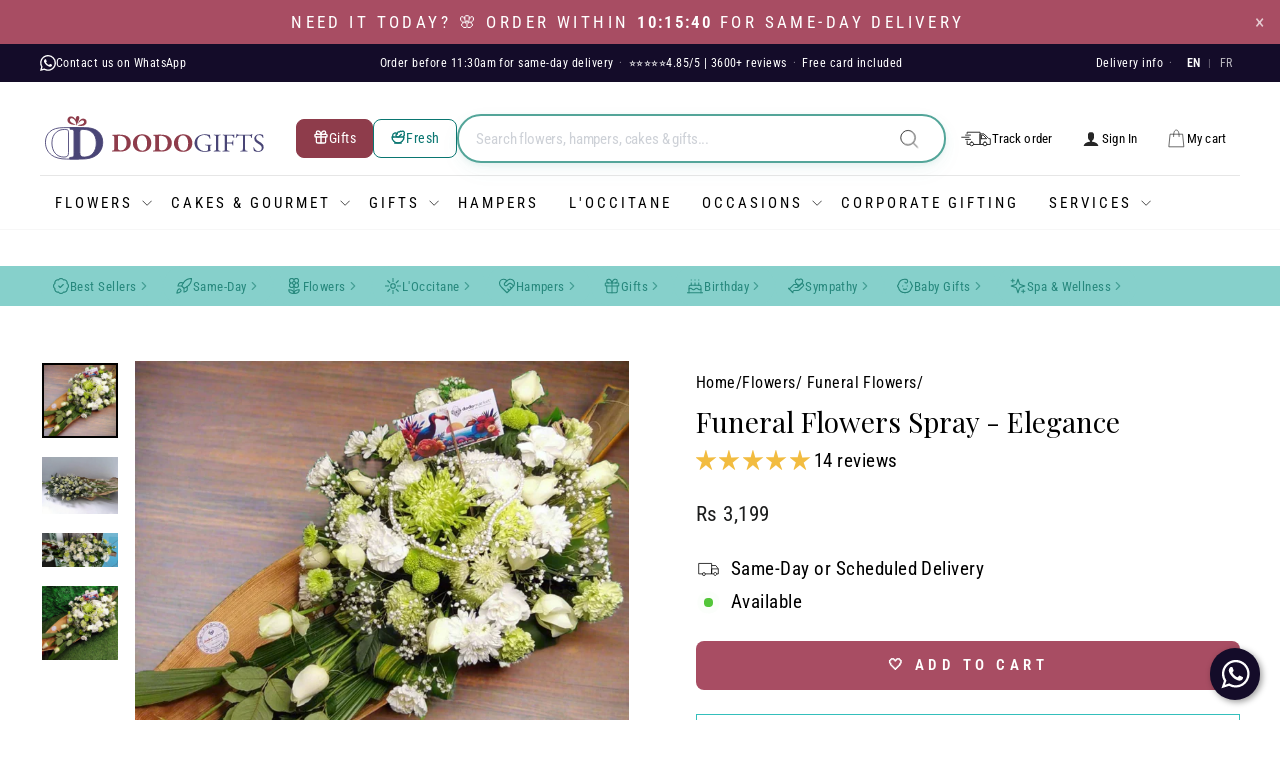

--- FILE ---
content_type: text/html; charset=utf-8
request_url: https://dodomarket.mu/products/funeral-flowers-white-spray-arrangement
body_size: 70918
content:
<!doctype html>
<html class="no-js" lang="en" dir="ltr">
<head>
  <meta charset="utf-8">
  <meta name="viewport" content="width=device-width,initial-scale=1">
  <meta name="theme-color" content="#a84d63">
  <link rel="canonical" href="https://dodomarket.mu/products/funeral-flowers-white-spray-arrangement">

  <link rel="preconnect" href="https://cdn.shopify.com" crossorigin>
  <link rel="dns-prefetch" href="https://cdn.judge.me">
  <link rel="dns-prefetch" href="https://unpkg.com">
  <link rel="dns-prefetch" href="https://d18eg7dreypte5.cloudfront.net"><meta name="google-site-verification" content="wpQQe61TF1t9Y6MyzhHv7FGHuI64c1rSUGkQN2DLQvM"/>
  <meta name="facebook-domain-verification" content="ru051g7mvrf22cfek1t749w4j4x6zz" />
  <meta name="p:domain_verify" content="74ff0a6c26b581ef032a00be3041af72"/>
  <meta property="fb:app_id" content="231931358512454" />
  <meta name="copyrighted-site-verification" content="5a2d61c9a18803e6" />

  

  

  

  

   <link rel="shortcut icon" href="//dodomarket.mu/cdn/shop/files/DodoMarket-Flowers-Gifts-Favicon_32x32.png?v=1614333857" type="image/png" /><meta property="og:site_name" content="DodoMarket: Gifts &amp; Flower Delivery Mauritius">
  <meta property="og:url" content="https://dodomarket.mu/products/funeral-flowers-white-spray-arrangement">
  <meta property="og:title" content="Funeral Flowers Spray - Elegance">
  <meta property="og:type" content="product">
  <meta property="og:description" content="The relaxing serenity of pure white blooms creates a glorious sense of peace. Show someone your care with sympathy flowers and arrangements. Order flowers online from Mauritius best florists and get same day flower delivery in Mauritius."><meta property="og:image" content="http://dodomarket.mu/cdn/shop/files/Sympathy-Funeral-Flower-Spray-Elegance-Dodomarket-delivery-Mauritius.jpg?v=1721475747">
    <meta property="og:image:secure_url" content="https://dodomarket.mu/cdn/shop/files/Sympathy-Funeral-Flower-Spray-Elegance-Dodomarket-delivery-Mauritius.jpg?v=1721475747">
    <meta property="og:image:width" content="1280">
    <meta property="og:image:height" content="1255"><meta name="twitter:site" content="@dodomarket_mu">
  <meta name="twitter:card" content="summary_large_image">
  <meta name="twitter:title" content="Funeral Flowers Spray - Elegance">
  <meta name="twitter:description" content="The relaxing serenity of pure white blooms creates a glorious sense of peace. Show someone your care with sympathy flowers and arrangements. Order flowers online from Mauritius best florists and get same day flower delivery in Mauritius.">
<style data-shopify>@font-face {
  font-family: "Playfair Display";
  font-weight: 400;
  font-style: normal;
  font-display: swap;
  src: url("//dodomarket.mu/cdn/fonts/playfair_display/playfairdisplay_n4.9980f3e16959dc89137cc1369bfc3ae98af1deb9.woff2") format("woff2"),
       url("//dodomarket.mu/cdn/fonts/playfair_display/playfairdisplay_n4.c562b7c8e5637886a811d2a017f9e023166064ee.woff") format("woff");
}

  @font-face {
  font-family: "Roboto Condensed";
  font-weight: 400;
  font-style: normal;
  font-display: swap;
  src: url("//dodomarket.mu/cdn/fonts/roboto_condensed/robotocondensed_n4.01812de96ca5a5e9d19bef3ca9cc80dd1bf6c8b8.woff2") format("woff2"),
       url("//dodomarket.mu/cdn/fonts/roboto_condensed/robotocondensed_n4.3930e6ddba458dc3cb725a82a2668eac3c63c104.woff") format("woff");
}


  @font-face {
  font-family: "Roboto Condensed";
  font-weight: 600;
  font-style: normal;
  font-display: swap;
  src: url("//dodomarket.mu/cdn/fonts/roboto_condensed/robotocondensed_n6.c516dc992de767fe135f0d2baded23e033d4e3ea.woff2") format("woff2"),
       url("//dodomarket.mu/cdn/fonts/roboto_condensed/robotocondensed_n6.881fbb9b185667f58f34ac71cbecd9f5ba6c3efe.woff") format("woff");
}

  @font-face {
  font-family: "Roboto Condensed";
  font-weight: 400;
  font-style: italic;
  font-display: swap;
  src: url("//dodomarket.mu/cdn/fonts/roboto_condensed/robotocondensed_i4.05c7f163ad2c00a3c4257606d1227691aff9070b.woff2") format("woff2"),
       url("//dodomarket.mu/cdn/fonts/roboto_condensed/robotocondensed_i4.04d9d87e0a45b49fc67a5b9eb5059e1540f5cda3.woff") format("woff");
}

  @font-face {
  font-family: "Roboto Condensed";
  font-weight: 600;
  font-style: italic;
  font-display: swap;
  src: url("//dodomarket.mu/cdn/fonts/roboto_condensed/robotocondensed_i6.c9770aa95711259894f917065fd1d7cc3bcfa122.woff2") format("woff2"),
       url("//dodomarket.mu/cdn/fonts/roboto_condensed/robotocondensed_i6.cc02aa89ebb03a4bf4511145d33241da8320978a.woff") format("woff");
}

</style><link href="//dodomarket.mu/cdn/shop/t/324/assets/theme.css?v=88560595637354053111768491098" rel="stylesheet" type="text/css" media="all" />
  <link href="//dodomarket.mu/cdn/shop/t/324/assets/custom.css?v=54062382127968394651768574595" rel="stylesheet" type="text/css" media="all" />
  <link href="//dodomarket.mu/cdn/shop/t/324/assets/smart-cart.css?v=54525296052966450771768491098" rel="stylesheet" type="text/css" media="all" />
  <link href="//dodomarket.mu/cdn/shop/t/324/assets/cart-item-redesign.css?v=22867617897455181281768491098" rel="stylesheet" type="text/css" media="all" />
<style data-shopify>:root {
    --typeHeaderPrimary: "Playfair Display";
    --typeHeaderFallback: serif;
    --typeHeaderSize: 33px;
    --typeHeaderWeight: 400;
    --typeHeaderLineHeight: 1.2;
    --typeHeaderSpacing: 0.0em;

    --typeBasePrimary:"Roboto Condensed";
    --typeBaseFallback:sans-serif;
    --typeBaseSize: 19px;
    --typeBaseWeight: 400;
    --typeBaseSpacing: 0.025em;
    --typeBaseLineHeight: 1.5;
    --typeBaselineHeightMinus01: 1.4;

    --typeCollectionTitle: 18px;

    --iconWeight: 2px;
    --iconLinecaps: miter;

    
        --buttonRadius: 8px;
    

    --colorGridOverlayOpacity: 0.1;
    --colorAnnouncement: #86d0cb;
    --colorAnnouncementText: #1c1d1d;

    --colorBody: #ffffff;
    --colorBodyAlpha05: rgba(255, 255, 255, 0.05);
    --colorBodyDim: #f2f2f2;
    --colorBodyLightDim: #fafafa;
    --colorBodyMediumDim: #f5f5f5;


    --colorBorder: #e6e6e6;

    --colorBtnPrimary: #a84d63;
    --colorBtnPrimaryLight: #bc6c7f;
    --colorBtnPrimaryDim: #974559;
    --colorBtnPrimaryText: #ffffff;

    --colorCartDot: #a84d63;

    --colorDrawers: #ffffff;
    --colorDrawersDim: #f2f2f2;
    --colorDrawerBorder: #eee9e7;
    --colorDrawerText: #000000;
    --colorDrawerTextDark: #000000;
    --colorDrawerButton: #a84d63;
    --colorDrawerButtonText: #ffffff;

    --colorFooter: #d1eeef;
    --colorFooterText: #000000;
    --colorFooterTextAlpha01: #000000;

    --colorGridOverlay: #000000;
    --colorGridOverlayOpacity: 0.1;

    --colorHeaderTextAlpha01: rgba(0, 0, 0, 0.1);

    --colorHeroText: #ffffff;

    --colorSmallImageBg: #ffffff;
    --colorLargeImageBg: #eee9e7;

    --colorImageOverlay: #000000;
    --colorImageOverlayOpacity: 0.1;
    --colorImageOverlayTextShadow: 0.2;

    --colorLink: #000000;

    --colorModalBg: rgba(230, 230, 230, 0.6);

    --colorNav: #ffffff;
    --colorNavText: #000000;

    --colorPrice: #1c1d1d;

    --colorSaleTag: #a84d63;
    --colorSaleTagText: #ffffff;

    --colorTextBody: #000000;
    --colorTextBodyAlpha015: rgba(0, 0, 0, 0.15);
    --colorTextBodyAlpha005: rgba(0, 0, 0, 0.05);
    --colorTextBodyAlpha008: rgba(0, 0, 0, 0.08);
    --colorTextSavings: #C20000;

    --urlIcoSelect: url(//dodomarket.mu/cdn/shop/t/324/assets/ico-select.svg);
    --urlIcoSelectFooter: url(//dodomarket.mu/cdn/shop/t/324/assets/ico-select-footer.svg);
    --urlIcoSelectWhite: url(//dodomarket.mu/cdn/shop/t/324/assets/ico-select-white.svg);

    --grid-gutter: 17px;
    --drawer-gutter: 20px;

    --sizeChartMargin: 25px 0;
    --sizeChartIconMargin: 5px;

    --newsletterReminderPadding: 40px;

    /*Shop Pay Installments*/
    --color-body-text: #000000;
    --color-body: #ffffff;
    --color-bg: #ffffff;
    }

    .placeholder-content {
    background-image: linear-gradient(100deg, #ffffff 40%, #f7f7f7 63%, #ffffff 79%);
    }</style><link rel="preload" href="//dodomarket.mu/cdn/shop/t/324/assets/theme.min.js?v=16416254948021465261768574595" as="script">
  <link rel="preload" href="//dodomarket.mu/cdn/shop/t/324/assets/ddm-availability.js?v=174885592020713650971768491098" as="script">

<script>
    document.documentElement.className = document.documentElement.className.replace('no-js', 'js');

    window.theme = window.theme || {};
    theme.routes = {
      home: "/",
      cart: "/cart.js",
      cartPage: "/cart",
      cartAdd: "/cart/add.js",
      cartChange: "/cart/change.js",
      search: "/search",
      predictiveSearch: "/search/suggest"
    };
    theme.strings = {
      addToCart: "🤍 Add to cart",
      soldOut: "Sold Out",
      unavailable: "Unavailable",
      inStockLabel: "Available",
      oneStockLabel: "Low stock - [count] item left",
      otherStockLabel: "Low stock - [count] items left",
      willNotShipUntil: "Ready to ship [date]",
      willBeInStockAfter: "Back in stock [date]",
      waitingForStock: "Backordered, shipping soon",
      savePrice: "Save [saved_amount]",
      cartEmpty: "Your cart is currently empty.",
      cartTermsConfirmation: "You must agree with the terms and conditions of sales to check out",
      searchCollections: "Collections",
      searchPages: "Pages",
      searchArticles: "Articles",
      productFrom: "from ",
      maxQuantity: "You can only have [quantity] of [title] in your cart."
    };
    theme.settings = {
      cartType: "drawer",
      isCustomerTemplate: false,
      moneyFormat: "Rs {{amount_no_decimals}}",
      saveType: "dollar",
      productImageSize: "square",
      productImageCover: true,
      predictiveSearch: true,
      predictiveSearchType: null,
      predictiveSearchVendor: false,
      predictiveSearchPrice: true,
      quickView: true,
      themeName: 'Impulse',
      themeVersion: "8.0.0"
    };
  </script>

  <script>window.performance && window.performance.mark && window.performance.mark('shopify.content_for_header.start');</script><meta id="shopify-digital-wallet" name="shopify-digital-wallet" content="/4555898983/digital_wallets/dialog">
<link rel="alternate" hreflang="x-default" href="https://dodomarket.mu/products/funeral-flowers-white-spray-arrangement">
<link rel="alternate" hreflang="en" href="https://dodomarket.mu/products/funeral-flowers-white-spray-arrangement">
<link rel="alternate" hreflang="fr" href="https://dodomarket.mu/fr/products/funeral-flowers-white-spray-arrangement">
<link rel="alternate" type="application/json+oembed" href="https://dodomarket.mu/products/funeral-flowers-white-spray-arrangement.oembed">
<script async="async" src="/checkouts/internal/preloads.js?locale=en-MU"></script>
<script id="shopify-features" type="application/json">{"accessToken":"fe1d4b6f240e6a570c20ae7c8650dbe8","betas":["rich-media-storefront-analytics"],"domain":"dodomarket.mu","predictiveSearch":true,"shopId":4555898983,"locale":"en"}</script>
<script>var Shopify = Shopify || {};
Shopify.shop = "dodomarketmu.myshopify.com";
Shopify.locale = "en";
Shopify.currency = {"active":"MUR","rate":"1.0"};
Shopify.country = "MU";
Shopify.theme = {"name":"PROD 3.1 - DodoFresh","id":136551891047,"schema_name":"Impulse","schema_version":"8.0.0","theme_store_id":null,"role":"main"};
Shopify.theme.handle = "null";
Shopify.theme.style = {"id":null,"handle":null};
Shopify.cdnHost = "dodomarket.mu/cdn";
Shopify.routes = Shopify.routes || {};
Shopify.routes.root = "/";</script>
<script type="module">!function(o){(o.Shopify=o.Shopify||{}).modules=!0}(window);</script>
<script>!function(o){function n(){var o=[];function n(){o.push(Array.prototype.slice.apply(arguments))}return n.q=o,n}var t=o.Shopify=o.Shopify||{};t.loadFeatures=n(),t.autoloadFeatures=n()}(window);</script>
<script id="shop-js-analytics" type="application/json">{"pageType":"product"}</script>
<script defer="defer" async type="module" src="//dodomarket.mu/cdn/shopifycloud/shop-js/modules/v2/client.init-shop-cart-sync_C5BV16lS.en.esm.js"></script>
<script defer="defer" async type="module" src="//dodomarket.mu/cdn/shopifycloud/shop-js/modules/v2/chunk.common_CygWptCX.esm.js"></script>
<script type="module">
  await import("//dodomarket.mu/cdn/shopifycloud/shop-js/modules/v2/client.init-shop-cart-sync_C5BV16lS.en.esm.js");
await import("//dodomarket.mu/cdn/shopifycloud/shop-js/modules/v2/chunk.common_CygWptCX.esm.js");

  window.Shopify.SignInWithShop?.initShopCartSync?.({"fedCMEnabled":true,"windoidEnabled":true});

</script>
<script>(function() {
  var isLoaded = false;
  function asyncLoad() {
    if (isLoaded) return;
    isLoaded = true;
    var urls = ["https:\/\/cdn.logbase.io\/lb-upsell-wrapper.js?shop=dodomarketmu.myshopify.com","\/\/cdn.shopify.com\/proxy\/c346fef746d0cf73c485bbe9fd8fd1223cf6d09be47fcc8edd66020894d22615\/forms-akamai.smsbump.com\/834013\/form_349807.js?ver=1767983871\u0026shop=dodomarketmu.myshopify.com\u0026sp-cache-control=cHVibGljLCBtYXgtYWdlPTkwMA"];
    for (var i = 0; i < urls.length; i++) {
      var s = document.createElement('script');
      s.type = 'text/javascript';
      s.async = true;
      s.src = urls[i];
      var x = document.getElementsByTagName('script')[0];
      x.parentNode.insertBefore(s, x);
    }
  };
  if(window.attachEvent) {
    window.attachEvent('onload', asyncLoad);
  } else {
    window.addEventListener('load', asyncLoad, false);
  }
})();</script>
<script id="__st">var __st={"a":4555898983,"offset":14400,"reqid":"12f37ab7-b526-4fb2-8f5c-d5108493c80d-1768598051","pageurl":"dodomarket.mu\/products\/funeral-flowers-white-spray-arrangement","u":"8d164c450297","p":"product","rtyp":"product","rid":6570260791399};</script>
<script>window.ShopifyPaypalV4VisibilityTracking = true;</script>
<script id="captcha-bootstrap">!function(){'use strict';const t='contact',e='account',n='new_comment',o=[[t,t],['blogs',n],['comments',n],[t,'customer']],c=[[e,'customer_login'],[e,'guest_login'],[e,'recover_customer_password'],[e,'create_customer']],r=t=>t.map((([t,e])=>`form[action*='/${t}']:not([data-nocaptcha='true']) input[name='form_type'][value='${e}']`)).join(','),a=t=>()=>t?[...document.querySelectorAll(t)].map((t=>t.form)):[];function s(){const t=[...o],e=r(t);return a(e)}const i='password',u='form_key',d=['recaptcha-v3-token','g-recaptcha-response','h-captcha-response',i],f=()=>{try{return window.sessionStorage}catch{return}},m='__shopify_v',_=t=>t.elements[u];function p(t,e,n=!1){try{const o=window.sessionStorage,c=JSON.parse(o.getItem(e)),{data:r}=function(t){const{data:e,action:n}=t;return t[m]||n?{data:e,action:n}:{data:t,action:n}}(c);for(const[e,n]of Object.entries(r))t.elements[e]&&(t.elements[e].value=n);n&&o.removeItem(e)}catch(o){console.error('form repopulation failed',{error:o})}}const l='form_type',E='cptcha';function T(t){t.dataset[E]=!0}const w=window,h=w.document,L='Shopify',v='ce_forms',y='captcha';let A=!1;((t,e)=>{const n=(g='f06e6c50-85a8-45c8-87d0-21a2b65856fe',I='https://cdn.shopify.com/shopifycloud/storefront-forms-hcaptcha/ce_storefront_forms_captcha_hcaptcha.v1.5.2.iife.js',D={infoText:'Protected by hCaptcha',privacyText:'Privacy',termsText:'Terms'},(t,e,n)=>{const o=w[L][v],c=o.bindForm;if(c)return c(t,g,e,D).then(n);var r;o.q.push([[t,g,e,D],n]),r=I,A||(h.body.append(Object.assign(h.createElement('script'),{id:'captcha-provider',async:!0,src:r})),A=!0)});var g,I,D;w[L]=w[L]||{},w[L][v]=w[L][v]||{},w[L][v].q=[],w[L][y]=w[L][y]||{},w[L][y].protect=function(t,e){n(t,void 0,e),T(t)},Object.freeze(w[L][y]),function(t,e,n,w,h,L){const[v,y,A,g]=function(t,e,n){const i=e?o:[],u=t?c:[],d=[...i,...u],f=r(d),m=r(i),_=r(d.filter((([t,e])=>n.includes(e))));return[a(f),a(m),a(_),s()]}(w,h,L),I=t=>{const e=t.target;return e instanceof HTMLFormElement?e:e&&e.form},D=t=>v().includes(t);t.addEventListener('submit',(t=>{const e=I(t);if(!e)return;const n=D(e)&&!e.dataset.hcaptchaBound&&!e.dataset.recaptchaBound,o=_(e),c=g().includes(e)&&(!o||!o.value);(n||c)&&t.preventDefault(),c&&!n&&(function(t){try{if(!f())return;!function(t){const e=f();if(!e)return;const n=_(t);if(!n)return;const o=n.value;o&&e.removeItem(o)}(t);const e=Array.from(Array(32),(()=>Math.random().toString(36)[2])).join('');!function(t,e){_(t)||t.append(Object.assign(document.createElement('input'),{type:'hidden',name:u})),t.elements[u].value=e}(t,e),function(t,e){const n=f();if(!n)return;const o=[...t.querySelectorAll(`input[type='${i}']`)].map((({name:t})=>t)),c=[...d,...o],r={};for(const[a,s]of new FormData(t).entries())c.includes(a)||(r[a]=s);n.setItem(e,JSON.stringify({[m]:1,action:t.action,data:r}))}(t,e)}catch(e){console.error('failed to persist form',e)}}(e),e.submit())}));const S=(t,e)=>{t&&!t.dataset[E]&&(n(t,e.some((e=>e===t))),T(t))};for(const o of['focusin','change'])t.addEventListener(o,(t=>{const e=I(t);D(e)&&S(e,y())}));const B=e.get('form_key'),M=e.get(l),P=B&&M;t.addEventListener('DOMContentLoaded',(()=>{const t=y();if(P)for(const e of t)e.elements[l].value===M&&p(e,B);[...new Set([...A(),...v().filter((t=>'true'===t.dataset.shopifyCaptcha))])].forEach((e=>S(e,t)))}))}(h,new URLSearchParams(w.location.search),n,t,e,['guest_login'])})(!0,!0)}();</script>
<script integrity="sha256-4kQ18oKyAcykRKYeNunJcIwy7WH5gtpwJnB7kiuLZ1E=" data-source-attribution="shopify.loadfeatures" defer="defer" src="//dodomarket.mu/cdn/shopifycloud/storefront/assets/storefront/load_feature-a0a9edcb.js" crossorigin="anonymous"></script>
<script data-source-attribution="shopify.dynamic_checkout.dynamic.init">var Shopify=Shopify||{};Shopify.PaymentButton=Shopify.PaymentButton||{isStorefrontPortableWallets:!0,init:function(){window.Shopify.PaymentButton.init=function(){};var t=document.createElement("script");t.src="https://dodomarket.mu/cdn/shopifycloud/portable-wallets/latest/portable-wallets.en.js",t.type="module",document.head.appendChild(t)}};
</script>
<script data-source-attribution="shopify.dynamic_checkout.buyer_consent">
  function portableWalletsHideBuyerConsent(e){var t=document.getElementById("shopify-buyer-consent"),n=document.getElementById("shopify-subscription-policy-button");t&&n&&(t.classList.add("hidden"),t.setAttribute("aria-hidden","true"),n.removeEventListener("click",e))}function portableWalletsShowBuyerConsent(e){var t=document.getElementById("shopify-buyer-consent"),n=document.getElementById("shopify-subscription-policy-button");t&&n&&(t.classList.remove("hidden"),t.removeAttribute("aria-hidden"),n.addEventListener("click",e))}window.Shopify?.PaymentButton&&(window.Shopify.PaymentButton.hideBuyerConsent=portableWalletsHideBuyerConsent,window.Shopify.PaymentButton.showBuyerConsent=portableWalletsShowBuyerConsent);
</script>
<script data-source-attribution="shopify.dynamic_checkout.cart.bootstrap">document.addEventListener("DOMContentLoaded",(function(){function t(){return document.querySelector("shopify-accelerated-checkout-cart, shopify-accelerated-checkout")}if(t())Shopify.PaymentButton.init();else{new MutationObserver((function(e,n){t()&&(Shopify.PaymentButton.init(),n.disconnect())})).observe(document.body,{childList:!0,subtree:!0})}}));
</script>

<script>window.performance && window.performance.mark && window.performance.mark('shopify.content_for_header.end');</script>
<script>
    (function() {
      // Defer Shopify extension CSS to improve FCP
      document.addEventListener('DOMContentLoaded', function() {
        var links = document.querySelectorAll('link[rel="stylesheet"][href*="extensions"]');
        links.forEach(function(link) {
          if (link.media !== 'print') {
            var href = link.href;
            link.media = 'print';
            link.onload = function() { this.media = 'all'; };
          }
        });
      });
    })();
  </script>

  <script src="//dodomarket.mu/cdn/shop/t/324/assets/vendor-scripts-v11.js" defer="defer"></script>

  

  <script src="//dodomarket.mu/cdn/shop/t/324/assets/theme.min.js?v=16416254948021465261768574595" defer="defer"></script>
  <script src="//dodomarket.mu/cdn/shop/t/324/assets/ddm-availability.js?v=174885592020713650971768491098" defer></script>
  <script src="//dodomarket.mu/cdn/shop/t/324/assets/smart-cart.js?v=80559767097769862931768491098" defer></script><script>
    window.wtba = window.wtba || []
    window.wtba.push({
        "type": "config",
        "options": {
            "platform": 2, //shopify
            "store": "dodomarketmu.myshopify.com"
        }
    })
  </script>
   <script>
    // PERF-C4: Defer browse abandonment script until after page load
    window.addEventListener('load', function() {
      var s = document.createElement('script');
      s.src = 'https://d18eg7dreypte5.cloudfront.net/browse-abandonment/v2/generic.js';
      s.async = true;
      document.head.appendChild(s);
    });
  </script>


<script>
    window.DodoPrime = {
      isTaggedMember: false,
      isLegacyPrime: false,
      variantId: '41499439956071',
      freeDeliveryThreshold: 199900,
      minimumBasket: 99900,
      customerId: null,
      customerEmail: null
    };
  </script>
<!-- BEGIN app block: shopify://apps/smart-seo/blocks/smartseo/7b0a6064-ca2e-4392-9a1d-8c43c942357b --><meta name="smart-seo-integrated" content="true" /><!-- metatagsSavedToSEOFields: true --><!-- BEGIN app snippet: smartseo.custom.schemas.jsonld --><!-- END app snippet --><!-- BEGIN app snippet: smartseo.product.jsonld -->


<!--JSON-LD data generated by Smart SEO-->
<script type="application/ld+json">
    {
        "@context": "https://schema.org/",
        "@type":"Product",
        "url": "https://dodomarket.mu/products/funeral-flowers-white-spray-arrangement",
        "name": "Funeral Flowers Spray - Elegance",
        "image": "https://dodomarket.mu/cdn/shop/files/Sympathy-Funeral-Flower-Spray-Elegance-Dodomarket-delivery-Mauritius.jpg?v=1721475747",
        "description": "Show someone your care with this white spray funeral flowers arrangement. Assortment of roses, carnation, gladioli accompanied by baby&#39;s breath (Gypsophila) and pearls on a bark.We give you the option to add a personal card message to each flower bouquet we send - please add your text in the ...",
        "brand": {
            "@type": "Brand",
            "name": "Savia_Floral"
        },
        "sku": "Elegance",
        "mpn": "Elegance",
        "aggregateRating": {
            "@type": "AggregateRating",
            "description": "Judge.me Reviews",
            "ratingValue": "4.93",
            "reviewCount": "14"
        },"offers": [
                    {
                        "@type": "Offer",
                        "priceCurrency": "MUR",
                        "price": "3199.00",
                        "priceValidUntil": "2026-04-17",
                        "availability": "https://schema.org/InStock",
                        "itemCondition": "https://schema.org/NewCondition",
                        "sku": "Elegance",
                        "url": "https://dodomarket.mu/products/funeral-flowers-white-spray-arrangement?variant=39390137188455",
                        "hasMerchantReturnPolicy": [
  {
    "@type": "MerchantReturnPolicy",
    "ApplicableCountry": "MU",
    "ReturnPolicyCategory": "https://schema.org/MerchantReturnNotPermitted",
    "ReturnMethod": "https://schema.org/KeepProduct",
    "ReturnFees": "https://schema.org/FreeReturn"
  }
],
                        "shippingDetails": [
  {
    "@type": "OfferShippingDetails",
    "ShippingDestination": {
      "@type": "DefinedRegion",
      "AddressCountry": "MU"
    },
    "ShippingRate": {
      "@type": "MonetaryAmount",
      "Value": 270.0,
      "Currency": "MUR"
    },
    "DeliveryTime": {
      "@type": "ShippingDeliveryTime",
      "HandlingTime": {
        "@type": "QuantitativeValue",
        "UnitCode": "DAY",
        "MinValue": 0,
        "MaxValue": 0
      },
      "TransitTime": {
        "@type": "QuantitativeValue",
        "UnitCode": "DAY",
        "MinValue": 0,
        "MaxValue": 0
      }
    }
  }
],
                        "seller": {
    "@context": "https://schema.org",
    "@type": "Organization",
    "name": "DodoMarket: Gifts &amp; Flower Delivery Mauritius",
    "description": "Order flowers bouquets, birthday cakes and unique gifts delivery in Mauritius by DodoMarket. Add macarons, jewellery, helium balloons, and other gifts online!",
    "logo": "https://cdn.shopify.com/s/files/1/0045/5589/8983/files/DodoMarket-Flowers-Gifts-Logo-New_7a8a2da1-b78d-4542-ad11-d2069b6122b7.png?v=1647513863",
    "image": "https://cdn.shopify.com/s/files/1/0045/5589/8983/files/DodoMarket-Flowers-Gifts-Logo-New_7a8a2da1-b78d-4542-ad11-d2069b6122b7.png?v=1647513863"}
                    }
        ]}
</script><!-- END app snippet --><!-- BEGIN app snippet: smartseo.breadcrumbs.jsonld --><!--JSON-LD data generated by Smart SEO-->
<script type="application/ld+json">
    {
        "@context": "https://schema.org",
        "@type": "BreadcrumbList",
        "itemListElement": [
            {
                "@type": "ListItem",
                "position": 1,
                "item": {
                    "@type": "Website",
                    "@id": "https://dodomarket.mu",
                    "name": "Home"
                }
            },
            {
                "@type": "ListItem",
                "position": 2,
                "item": {
                    "@type": "WebPage",
                    "@id": "https://dodomarket.mu/products/funeral-flowers-white-spray-arrangement",
                    "name": "Funeral Flowers Spray - Elegance"
                }
            }
        ]
    }
</script><!-- END app snippet --><!-- END app block --><!-- BEGIN app block: shopify://apps/judge-me-reviews/blocks/judgeme_core/61ccd3b1-a9f2-4160-9fe9-4fec8413e5d8 --><!-- Start of Judge.me Core -->






<link rel="dns-prefetch" href="https://cdnwidget.judge.me">
<link rel="dns-prefetch" href="https://cdn.judge.me">
<link rel="dns-prefetch" href="https://cdn1.judge.me">
<link rel="dns-prefetch" href="https://api.judge.me">

<script data-cfasync='false' class='jdgm-settings-script'>window.jdgmSettings={"pagination":5,"disable_web_reviews":true,"badge_no_review_text":"No reviews","badge_n_reviews_text":"{{ n }} review/reviews","badge_star_color":"#f2bc40","hide_badge_preview_if_no_reviews":true,"badge_hide_text":false,"enforce_center_preview_badge":false,"widget_title":"Customer Reviews","widget_open_form_text":"Write a review","widget_close_form_text":"Cancel review","widget_refresh_page_text":"Refresh page","widget_summary_text":"Based on {{ number_of_reviews }} review/reviews","widget_no_review_text":"Be the first to write a review","widget_name_field_text":"Display name","widget_verified_name_field_text":"Verified Name (public)","widget_name_placeholder_text":"Display name","widget_required_field_error_text":"This field is required.","widget_email_field_text":"Email address","widget_verified_email_field_text":"Verified Email (private, can not be edited)","widget_email_placeholder_text":"Your email address","widget_email_field_error_text":"Please enter a valid email address.","widget_rating_field_text":"Rating","widget_review_title_field_text":"Review Title","widget_review_title_placeholder_text":"Give your review a title","widget_review_body_field_text":"Review content","widget_review_body_placeholder_text":"Start writing here...","widget_pictures_field_text":"Picture/Video (optional)","widget_submit_review_text":"Submit Review","widget_submit_verified_review_text":"Submit Verified Review","widget_submit_success_msg_with_auto_publish":"Thank you! Please refresh the page in a few moments to see your review. You can remove or edit your review by logging into \u003ca href='https://judge.me/login' target='_blank' rel='nofollow noopener'\u003eJudge.me\u003c/a\u003e","widget_submit_success_msg_no_auto_publish":"Thank you! Your review will be published as soon as it is approved by the shop admin. You can remove or edit your review by logging into \u003ca href='https://judge.me/login' target='_blank' rel='nofollow noopener'\u003eJudge.me\u003c/a\u003e","widget_show_default_reviews_out_of_total_text":"Showing {{ n_reviews_shown }} out of {{ n_reviews }} reviews.","widget_show_all_link_text":"Show all","widget_show_less_link_text":"Show less","widget_author_said_text":"{{ reviewer_name }} left a review:","widget_days_text":"{{ n }} days ago","widget_weeks_text":"{{ n }} week/weeks ago","widget_months_text":"{{ n }} month/months ago","widget_years_text":"{{ n }} year/years ago","widget_yesterday_text":"Yesterday","widget_today_text":"Today","widget_replied_text":"\u003e\u003e {{ shop_name }} replied:","widget_read_more_text":"Read more","widget_reviewer_name_as_initial":"","widget_rating_filter_color":"#f2bc40","widget_rating_filter_see_all_text":"See all reviews","widget_sorting_most_recent_text":"Most Recent","widget_sorting_highest_rating_text":"Highest Rating","widget_sorting_lowest_rating_text":"Lowest Rating","widget_sorting_with_pictures_text":"Only Pictures","widget_sorting_most_helpful_text":"Most Helpful","widget_open_question_form_text":"Ask a question","widget_reviews_subtab_text":"Reviews","widget_questions_subtab_text":"Questions","widget_question_label_text":"Question","widget_answer_label_text":"Answer","widget_question_placeholder_text":"Write your question here","widget_submit_question_text":"Submit Question","widget_question_submit_success_text":"Thank you for your question! We will notify you once it gets answered.","widget_star_color":"#f2bc40","verified_badge_text":"Verified","verified_badge_bg_color":"#81d8d0","verified_badge_text_color":"#000000","verified_badge_placement":"left-of-reviewer-name","widget_review_max_height":5,"widget_hide_border":false,"widget_social_share":false,"widget_thumb":true,"widget_review_location_show":true,"widget_location_format":"country_iso_code","all_reviews_include_out_of_store_products":true,"all_reviews_out_of_store_text":"(out of store)","all_reviews_pagination":100,"all_reviews_product_name_prefix_text":"about","enable_review_pictures":true,"enable_question_anwser":false,"widget_theme":"leex","review_date_format":"dd/mm/yy","default_sort_method":"most-recent","widget_product_reviews_subtab_text":"Product Reviews","widget_shop_reviews_subtab_text":"Shop Reviews","widget_other_products_reviews_text":"Reviews for other products","widget_store_reviews_subtab_text":"Store reviews","widget_no_store_reviews_text":"This store hasn't received any reviews yet","widget_web_restriction_product_reviews_text":"This product hasn't received any reviews yet","widget_no_items_text":"No items found","widget_show_more_text":"Show more","widget_write_a_store_review_text":"Write a Store Review","widget_other_languages_heading":"Reviews in Other Languages","widget_translate_review_text":"Translate review to {{ language }}","widget_translating_review_text":"Translating...","widget_show_original_translation_text":"Show original ({{ language }})","widget_translate_review_failed_text":"Review couldn't be translated.","widget_translate_review_retry_text":"Retry","widget_translate_review_try_again_later_text":"Try again later","show_product_url_for_grouped_product":false,"widget_sorting_pictures_first_text":"Pictures First","show_pictures_on_all_rev_page_mobile":false,"show_pictures_on_all_rev_page_desktop":false,"floating_tab_hide_mobile_install_preference":false,"floating_tab_button_name":"★ Reviews","floating_tab_title":"Let customers speak for us","floating_tab_button_color":"","floating_tab_button_background_color":"","floating_tab_url":"","floating_tab_url_enabled":true,"floating_tab_tab_style":"text","all_reviews_text_badge_text":"Customers rate us {{ shop.metafields.judgeme.all_reviews_rating | round: 1 }}/5 based on {{ shop.metafields.judgeme.all_reviews_count }} reviews.","all_reviews_text_badge_text_branded_style":"{{ shop.metafields.judgeme.all_reviews_rating | round: 1 }} out of 5 stars based on {{ shop.metafields.judgeme.all_reviews_count }} reviews","is_all_reviews_text_badge_a_link":false,"show_stars_for_all_reviews_text_badge":false,"all_reviews_text_badge_url":"","all_reviews_text_style":"text","all_reviews_text_color_style":"judgeme_brand_color","all_reviews_text_color":"#108474","all_reviews_text_show_jm_brand":true,"featured_carousel_show_header":true,"featured_carousel_title":"What our customer are saying:","testimonials_carousel_title":"Customers are saying","videos_carousel_title":"Real customer stories","cards_carousel_title":"Customers are saying","featured_carousel_count_text":"{{ n }} verified reviews","featured_carousel_add_link_to_all_reviews_page":false,"featured_carousel_url":"","featured_carousel_show_images":true,"featured_carousel_autoslide_interval":5,"featured_carousel_arrows_on_the_sides":false,"featured_carousel_height":250,"featured_carousel_width":80,"featured_carousel_image_size":0,"featured_carousel_image_height":250,"featured_carousel_arrow_color":"#eeeeee","verified_count_badge_style":"vintage","verified_count_badge_orientation":"horizontal","verified_count_badge_color_style":"judgeme_brand_color","verified_count_badge_color":"#108474","is_verified_count_badge_a_link":true,"verified_count_badge_url":"https://dodomarket.mu/pages/customer-reviews","verified_count_badge_show_jm_brand":true,"widget_rating_preset_default":5,"widget_first_sub_tab":"product-reviews","widget_show_histogram":true,"widget_histogram_use_custom_color":true,"widget_pagination_use_custom_color":true,"widget_star_use_custom_color":true,"widget_verified_badge_use_custom_color":true,"widget_write_review_use_custom_color":false,"picture_reminder_submit_button":"Upload Pictures","enable_review_videos":true,"mute_video_by_default":true,"widget_sorting_videos_first_text":"Videos First","widget_review_pending_text":"Pending","featured_carousel_items_for_large_screen":3,"social_share_options_order":"Facebook,Twitter","remove_microdata_snippet":true,"disable_json_ld":true,"enable_json_ld_products":false,"preview_badge_show_question_text":false,"preview_badge_no_question_text":"No questions","preview_badge_n_question_text":"{{ number_of_questions }} question/questions","qa_badge_show_icon":false,"qa_badge_position":"same-row","remove_judgeme_branding":true,"widget_add_search_bar":false,"widget_search_bar_placeholder":"Search","widget_sorting_verified_only_text":"Verified only","featured_carousel_theme":"aligned","featured_carousel_show_rating":true,"featured_carousel_show_title":true,"featured_carousel_show_body":true,"featured_carousel_show_date":false,"featured_carousel_show_reviewer":true,"featured_carousel_show_product":false,"featured_carousel_header_background_color":"#108474","featured_carousel_header_text_color":"#ffffff","featured_carousel_name_product_separator":"reviewed","featured_carousel_full_star_background":"#108474","featured_carousel_empty_star_background":"#dadada","featured_carousel_vertical_theme_background":"#f9fafb","featured_carousel_verified_badge_enable":false,"featured_carousel_verified_badge_color":"#108474","featured_carousel_border_style":"round","featured_carousel_review_line_length_limit":3,"featured_carousel_more_reviews_button_text":"Read more reviews","featured_carousel_view_product_button_text":"View product","all_reviews_page_load_reviews_on":"scroll","all_reviews_page_load_more_text":"Load More Reviews","disable_fb_tab_reviews":true,"enable_ajax_cdn_cache":false,"widget_public_name_text":"displayed publicly like","default_reviewer_name":"John Smith","default_reviewer_name_has_non_latin":true,"widget_reviewer_anonymous":"Anonymous","medals_widget_title":"Judge.me Review Medals","medals_widget_background_color":"#f9fafb","medals_widget_position":"footer_all_pages","medals_widget_border_color":"#f9fafb","medals_widget_verified_text_position":"left","medals_widget_use_monochromatic_version":false,"medals_widget_elements_color":"#108474","show_reviewer_avatar":true,"widget_invalid_yt_video_url_error_text":"Not a YouTube video URL","widget_max_length_field_error_text":"Please enter no more than {0} characters.","widget_show_country_flag":true,"widget_show_collected_via_shop_app":true,"widget_verified_by_shop_badge_style":"light","widget_verified_by_shop_text":"Verified by Shop","widget_show_photo_gallery":false,"widget_load_with_code_splitting":true,"widget_ugc_install_preference":false,"widget_ugc_title":"Made by us, Shared by you","widget_ugc_subtitle":"Tag us to see your picture featured in our page","widget_ugc_arrows_color":"#ffffff","widget_ugc_primary_button_text":"Buy Now","widget_ugc_primary_button_background_color":"#108474","widget_ugc_primary_button_text_color":"#ffffff","widget_ugc_primary_button_border_width":"0","widget_ugc_primary_button_border_style":"none","widget_ugc_primary_button_border_color":"#108474","widget_ugc_primary_button_border_radius":"25","widget_ugc_secondary_button_text":"Load More","widget_ugc_secondary_button_background_color":"#ffffff","widget_ugc_secondary_button_text_color":"#108474","widget_ugc_secondary_button_border_width":"2","widget_ugc_secondary_button_border_style":"solid","widget_ugc_secondary_button_border_color":"#108474","widget_ugc_secondary_button_border_radius":"25","widget_ugc_reviews_button_text":"View Reviews","widget_ugc_reviews_button_background_color":"#ffffff","widget_ugc_reviews_button_text_color":"#108474","widget_ugc_reviews_button_border_width":"2","widget_ugc_reviews_button_border_style":"solid","widget_ugc_reviews_button_border_color":"#108474","widget_ugc_reviews_button_border_radius":"25","widget_ugc_reviews_button_link_to":"judgeme-reviews-page","widget_ugc_show_post_date":true,"widget_ugc_max_width":"800","widget_rating_metafield_value_type":true,"widget_primary_color":"#6dcdb8","widget_enable_secondary_color":false,"widget_secondary_color":"#edf5f5","widget_summary_average_rating_text":"{{ average_rating }} out of 5","widget_media_grid_title":"Customer photos \u0026 videos","widget_media_grid_see_more_text":"See more","widget_round_style":false,"widget_show_product_medals":true,"widget_verified_by_judgeme_text":"Verified by Judge.me","widget_show_store_medals":true,"widget_verified_by_judgeme_text_in_store_medals":"Verified by Judge.me","widget_media_field_exceed_quantity_message":"Sorry, we can only accept {{ max_media }} for one review.","widget_media_field_exceed_limit_message":"{{ file_name }} is too large, please select a {{ media_type }} less than {{ size_limit }}MB.","widget_review_submitted_text":"Review Submitted!","widget_question_submitted_text":"Question Submitted!","widget_close_form_text_question":"Cancel","widget_write_your_answer_here_text":"Write your answer here","widget_enabled_branded_link":true,"widget_show_collected_by_judgeme":false,"widget_reviewer_name_color":"","widget_write_review_text_color":"","widget_write_review_bg_color":"","widget_collected_by_judgeme_text":"collected by Judge.me","widget_pagination_type":"standard","widget_load_more_text":"Load More","widget_load_more_color":"#81d8d0","widget_full_review_text":"Full Review","widget_read_more_reviews_text":"Read More Reviews","widget_read_questions_text":"Read Questions","widget_questions_and_answers_text":"Questions \u0026 Answers","widget_verified_by_text":"Verified by","widget_verified_text":"Verified","widget_number_of_reviews_text":"{{ number_of_reviews }} reviews","widget_back_button_text":"Back","widget_next_button_text":"Next","widget_custom_forms_filter_button":"Filters","custom_forms_style":"vertical","widget_show_review_information":false,"how_reviews_are_collected":"How reviews are collected?","widget_show_review_keywords":false,"widget_gdpr_statement":"How we use your data: We'll only contact you about the review you left, and only if necessary. By submitting your review, you agree to Judge.me's \u003ca href='https://judge.me/terms' target='_blank' rel='nofollow noopener'\u003eterms\u003c/a\u003e, \u003ca href='https://judge.me/privacy' target='_blank' rel='nofollow noopener'\u003eprivacy\u003c/a\u003e and \u003ca href='https://judge.me/content-policy' target='_blank' rel='nofollow noopener'\u003econtent\u003c/a\u003e policies.","widget_multilingual_sorting_enabled":true,"widget_translate_review_content_enabled":false,"widget_translate_review_content_method":"manual","popup_widget_review_selection":"automatically_with_pictures","popup_widget_round_border_style":true,"popup_widget_show_title":true,"popup_widget_show_body":true,"popup_widget_show_reviewer":false,"popup_widget_show_product":true,"popup_widget_show_pictures":true,"popup_widget_use_review_picture":true,"popup_widget_show_on_home_page":true,"popup_widget_show_on_product_page":true,"popup_widget_show_on_collection_page":true,"popup_widget_show_on_cart_page":true,"popup_widget_position":"bottom_left","popup_widget_first_review_delay":5,"popup_widget_duration":5,"popup_widget_interval":5,"popup_widget_review_count":5,"popup_widget_hide_on_mobile":true,"review_snippet_widget_round_border_style":true,"review_snippet_widget_card_color":"#FFFFFF","review_snippet_widget_slider_arrows_background_color":"#FFFFFF","review_snippet_widget_slider_arrows_color":"#000000","review_snippet_widget_star_color":"#6DCDB8","show_product_variant":false,"all_reviews_product_variant_label_text":"Variant: ","widget_show_verified_branding":false,"widget_ai_summary_title":"Customers say","widget_ai_summary_disclaimer":"AI-powered review summary based on recent customer reviews","widget_show_ai_summary":false,"widget_show_ai_summary_bg":false,"widget_show_review_title_input":true,"redirect_reviewers_invited_via_email":"external_form","request_store_review_after_product_review":true,"request_review_other_products_in_order":false,"review_form_color_scheme":"default","review_form_corner_style":"square","review_form_star_color":{},"review_form_text_color":"#333333","review_form_background_color":"#ffffff","review_form_field_background_color":"#fafafa","review_form_button_color":{},"review_form_button_text_color":"#ffffff","review_form_modal_overlay_color":"#000000","review_content_screen_title_text":"How would you rate your experience?","review_content_introduction_text":"We’d love a few words about it.","store_review_form_title_text":"How would you rate this store?","store_review_form_introduction_text":"We would love it if you would share a bit about your experience.","show_review_guidance_text":true,"one_star_review_guidance_text":"Poor","five_star_review_guidance_text":"Great","customer_information_screen_title_text":"About you","customer_information_introduction_text":"Please tell us more about you.","custom_questions_screen_title_text":"Your experience in more detail","custom_questions_introduction_text":"Here are a few questions to help us understand more about your experience.","review_submitted_screen_title_text":"Thanks for your review!","review_submitted_screen_thank_you_text":"We are processing it and it will appear on the store soon.","review_submitted_screen_email_verification_text":"Please confirm your email by clicking the link we just sent you. This helps us keep reviews authentic.","review_submitted_request_store_review_text":"Would you like to share your experience of shopping with us?","review_submitted_review_other_products_text":"Would you like to review these products?","store_review_screen_title_text":"Would you like to share your experience of shopping with us?","store_review_introduction_text":"We value your feedback and use it to improve. Please share any thoughts or suggestions you have.","reviewer_media_screen_title_picture_text":"Share a picture","reviewer_media_introduction_picture_text":"Upload a photo to support your review.","reviewer_media_screen_title_video_text":"Share a video","reviewer_media_introduction_video_text":"Upload a video to support your review.","reviewer_media_screen_title_picture_or_video_text":"Share a picture or video","reviewer_media_introduction_picture_or_video_text":"Upload a photo or video to support your review.","reviewer_media_youtube_url_text":"Paste your Youtube URL here","advanced_settings_next_step_button_text":"Next","advanced_settings_close_review_button_text":"Close","modal_write_review_flow":true,"write_review_flow_required_text":"Required","write_review_flow_privacy_message_text":"We respect your privacy.","write_review_flow_anonymous_text":"Post review as anonymous","write_review_flow_visibility_text":"This won't be visible to other customers.","write_review_flow_multiple_selection_help_text":"Select as many as you like","write_review_flow_single_selection_help_text":"Select one option","write_review_flow_required_field_error_text":"This field is required","write_review_flow_invalid_email_error_text":"Please enter a valid email address","write_review_flow_max_length_error_text":"Max. {{ max_length }} characters.","write_review_flow_media_upload_text":"\u003cb\u003eClick to upload\u003c/b\u003e or drag and drop","write_review_flow_gdpr_statement":"We'll only contact you about your review if necessary. By submitting your review, you agree to our \u003ca href='https://judge.me/terms' target='_blank' rel='nofollow noopener'\u003eterms and conditions\u003c/a\u003e and \u003ca href='https://judge.me/privacy' target='_blank' rel='nofollow noopener'\u003eprivacy policy\u003c/a\u003e.","rating_only_reviews_enabled":false,"show_negative_reviews_help_screen":false,"new_review_flow_help_screen_rating_threshold":3,"negative_review_resolution_screen_title_text":"Tell us more","negative_review_resolution_text":"Your experience matters to us. If there were issues with your purchase, we're here to help. Feel free to reach out to us, we'd love the opportunity to make things right.","negative_review_resolution_button_text":"Contact us","negative_review_resolution_proceed_with_review_text":"Leave a review","negative_review_resolution_subject":"Issue with purchase from {{ shop_name }}.{{ order_name }}","preview_badge_collection_page_install_status":false,"widget_review_custom_css":"","preview_badge_custom_css":"","preview_badge_stars_count":"5-stars","featured_carousel_custom_css":"","floating_tab_custom_css":"","all_reviews_widget_custom_css":"","medals_widget_custom_css":"","verified_badge_custom_css":"","all_reviews_text_custom_css":"","transparency_badges_collected_via_store_invite":false,"transparency_badges_from_another_provider":false,"transparency_badges_collected_from_store_visitor":false,"transparency_badges_collected_by_verified_review_provider":false,"transparency_badges_earned_reward":false,"transparency_badges_collected_via_store_invite_text":"Review collected via store invitation","transparency_badges_from_another_provider_text":"Review collected from another provider","transparency_badges_collected_from_store_visitor_text":"Review collected from a store visitor","transparency_badges_written_in_google_text":"Review written in Google","transparency_badges_written_in_etsy_text":"Review written in Etsy","transparency_badges_written_in_shop_app_text":"Review written in Shop App","transparency_badges_earned_reward_text":"Review earned a reward for future purchase","product_review_widget_per_page":10,"widget_store_review_label_text":"Review about the store","checkout_comment_extension_title_on_product_page":"Customer Comments","checkout_comment_extension_num_latest_comment_show":5,"checkout_comment_extension_format":"name_and_timestamp","checkout_comment_customer_name":"last_initial","checkout_comment_comment_notification":true,"preview_badge_collection_page_install_preference":true,"preview_badge_home_page_install_preference":false,"preview_badge_product_page_install_preference":true,"review_widget_install_preference":"","review_carousel_install_preference":false,"floating_reviews_tab_install_preference":"none","verified_reviews_count_badge_install_preference":false,"all_reviews_text_install_preference":false,"review_widget_best_location":true,"judgeme_medals_install_preference":false,"review_widget_revamp_enabled":false,"review_widget_qna_enabled":false,"review_widget_header_theme":"minimal","review_widget_widget_title_enabled":true,"review_widget_header_text_size":"medium","review_widget_header_text_weight":"regular","review_widget_average_rating_style":"compact","review_widget_bar_chart_enabled":true,"review_widget_bar_chart_type":"numbers","review_widget_bar_chart_style":"standard","review_widget_expanded_media_gallery_enabled":false,"review_widget_reviews_section_theme":"standard","review_widget_image_style":"thumbnails","review_widget_review_image_ratio":"square","review_widget_stars_size":"medium","review_widget_verified_badge":"standard_text","review_widget_review_title_text_size":"medium","review_widget_review_text_size":"medium","review_widget_review_text_length":"medium","review_widget_number_of_columns_desktop":3,"review_widget_carousel_transition_speed":5,"review_widget_custom_questions_answers_display":"always","review_widget_button_text_color":"#FFFFFF","review_widget_text_color":"#000000","review_widget_lighter_text_color":"#7B7B7B","review_widget_corner_styling":"soft","review_widget_review_word_singular":"review","review_widget_review_word_plural":"reviews","review_widget_voting_label":"Helpful?","review_widget_shop_reply_label":"Reply from {{ shop_name }}:","review_widget_filters_title":"Filters","qna_widget_question_word_singular":"Question","qna_widget_question_word_plural":"Questions","qna_widget_answer_reply_label":"Answer from {{ answerer_name }}:","qna_content_screen_title_text":"Ask a question about this product","qna_widget_question_required_field_error_text":"Please enter your question.","qna_widget_flow_gdpr_statement":"We'll only contact you about your question if necessary. By submitting your question, you agree to our \u003ca href='https://judge.me/terms' target='_blank' rel='nofollow noopener'\u003eterms and conditions\u003c/a\u003e and \u003ca href='https://judge.me/privacy' target='_blank' rel='nofollow noopener'\u003eprivacy policy\u003c/a\u003e.","qna_widget_question_submitted_text":"Thanks for your question!","qna_widget_close_form_text_question":"Close","qna_widget_question_submit_success_text":"We’ll notify you by email when your question is answered.","all_reviews_widget_v2025_enabled":false,"all_reviews_widget_v2025_header_theme":"default","all_reviews_widget_v2025_widget_title_enabled":true,"all_reviews_widget_v2025_header_text_size":"medium","all_reviews_widget_v2025_header_text_weight":"regular","all_reviews_widget_v2025_average_rating_style":"compact","all_reviews_widget_v2025_bar_chart_enabled":true,"all_reviews_widget_v2025_bar_chart_type":"numbers","all_reviews_widget_v2025_bar_chart_style":"standard","all_reviews_widget_v2025_expanded_media_gallery_enabled":false,"all_reviews_widget_v2025_show_store_medals":true,"all_reviews_widget_v2025_show_photo_gallery":true,"all_reviews_widget_v2025_show_review_keywords":false,"all_reviews_widget_v2025_show_ai_summary":false,"all_reviews_widget_v2025_show_ai_summary_bg":false,"all_reviews_widget_v2025_add_search_bar":false,"all_reviews_widget_v2025_default_sort_method":"most-recent","all_reviews_widget_v2025_reviews_per_page":10,"all_reviews_widget_v2025_reviews_section_theme":"default","all_reviews_widget_v2025_image_style":"thumbnails","all_reviews_widget_v2025_review_image_ratio":"square","all_reviews_widget_v2025_stars_size":"medium","all_reviews_widget_v2025_verified_badge":"bold_badge","all_reviews_widget_v2025_review_title_text_size":"medium","all_reviews_widget_v2025_review_text_size":"medium","all_reviews_widget_v2025_review_text_length":"medium","all_reviews_widget_v2025_number_of_columns_desktop":3,"all_reviews_widget_v2025_carousel_transition_speed":5,"all_reviews_widget_v2025_custom_questions_answers_display":"always","all_reviews_widget_v2025_show_product_variant":false,"all_reviews_widget_v2025_show_reviewer_avatar":true,"all_reviews_widget_v2025_reviewer_name_as_initial":"","all_reviews_widget_v2025_review_location_show":false,"all_reviews_widget_v2025_location_format":"","all_reviews_widget_v2025_show_country_flag":false,"all_reviews_widget_v2025_verified_by_shop_badge_style":"light","all_reviews_widget_v2025_social_share":false,"all_reviews_widget_v2025_social_share_options_order":"Facebook,Twitter,LinkedIn,Pinterest","all_reviews_widget_v2025_pagination_type":"standard","all_reviews_widget_v2025_button_text_color":"#FFFFFF","all_reviews_widget_v2025_text_color":"#000000","all_reviews_widget_v2025_lighter_text_color":"#7B7B7B","all_reviews_widget_v2025_corner_styling":"soft","all_reviews_widget_v2025_title":"Customer reviews","all_reviews_widget_v2025_ai_summary_title":"Customers say about this store","all_reviews_widget_v2025_no_review_text":"Be the first to write a review","platform":"shopify","branding_url":"https://app.judge.me/reviews/stores/dodomarket-gifts-flower-delivery-mauritius","branding_text":"Powered by Judge.me","locale":"en","reply_name":"DodoMarket: Gifts \u0026 Flower Delivery Mauritius","widget_version":"3.0","footer":true,"autopublish":true,"review_dates":true,"enable_custom_form":false,"shop_use_review_site":true,"shop_locale":"en","enable_multi_locales_translations":true,"show_review_title_input":true,"review_verification_email_status":"always","can_be_branded":true,"reply_name_text":"DodoMarket: Gifts \u0026 Flower Delivery Mauritius"};</script> <style class='jdgm-settings-style'>.jdgm-xx{left:0}:root{--jdgm-primary-color: #6dcdb8;--jdgm-secondary-color: rgba(109,205,184,0.1);--jdgm-star-color: #f2bc40;--jdgm-write-review-text-color: white;--jdgm-write-review-bg-color: #6dcdb8;--jdgm-paginate-color: #81d8d0;--jdgm-border-radius: 0;--jdgm-reviewer-name-color: #6dcdb8}.jdgm-histogram__bar-content{background-color:#f2bc40}.jdgm-rev[data-verified-buyer=true] .jdgm-rev__icon.jdgm-rev__icon:after,.jdgm-rev__buyer-badge.jdgm-rev__buyer-badge{color:#000000;background-color:#81d8d0}.jdgm-review-widget--small .jdgm-gallery.jdgm-gallery .jdgm-gallery__thumbnail-link:nth-child(8) .jdgm-gallery__thumbnail-wrapper.jdgm-gallery__thumbnail-wrapper:before{content:"See more"}@media only screen and (min-width: 768px){.jdgm-gallery.jdgm-gallery .jdgm-gallery__thumbnail-link:nth-child(8) .jdgm-gallery__thumbnail-wrapper.jdgm-gallery__thumbnail-wrapper:before{content:"See more"}}.jdgm-rev__thumb-btn{color:#6dcdb8}.jdgm-rev__thumb-btn:hover{opacity:0.8}.jdgm-rev__thumb-btn:not([disabled]):hover,.jdgm-rev__thumb-btn:hover,.jdgm-rev__thumb-btn:active,.jdgm-rev__thumb-btn:visited{color:#6dcdb8}.jdgm-preview-badge .jdgm-star.jdgm-star{color:#f2bc40}.jdgm-widget .jdgm-write-rev-link{display:none}.jdgm-widget .jdgm-rev-widg[data-number-of-reviews='0']{display:none}.jdgm-prev-badge[data-average-rating='0.00']{display:none !important}.jdgm-author-all-initials{display:none !important}.jdgm-author-last-initial{display:none !important}.jdgm-rev-widg__title{visibility:hidden}.jdgm-rev-widg__summary-text{visibility:hidden}.jdgm-prev-badge__text{visibility:hidden}.jdgm-rev__prod-link-prefix:before{content:'about'}.jdgm-rev__variant-label:before{content:'Variant: '}.jdgm-rev__out-of-store-text:before{content:'(out of store)'}@media only screen and (min-width: 768px){.jdgm-rev__pics .jdgm-rev_all-rev-page-picture-separator,.jdgm-rev__pics .jdgm-rev__product-picture{display:none}}@media only screen and (max-width: 768px){.jdgm-rev__pics .jdgm-rev_all-rev-page-picture-separator,.jdgm-rev__pics .jdgm-rev__product-picture{display:none}}.jdgm-preview-badge[data-template="index"]{display:none !important}.jdgm-verified-count-badget[data-from-snippet="true"]{display:none !important}.jdgm-carousel-wrapper[data-from-snippet="true"]{display:none !important}.jdgm-all-reviews-text[data-from-snippet="true"]{display:none !important}.jdgm-medals-section[data-from-snippet="true"]{display:none !important}.jdgm-ugc-media-wrapper[data-from-snippet="true"]{display:none !important}.jdgm-rev__transparency-badge[data-badge-type="review_collected_via_store_invitation"]{display:none !important}.jdgm-rev__transparency-badge[data-badge-type="review_collected_from_another_provider"]{display:none !important}.jdgm-rev__transparency-badge[data-badge-type="review_collected_from_store_visitor"]{display:none !important}.jdgm-rev__transparency-badge[data-badge-type="review_written_in_etsy"]{display:none !important}.jdgm-rev__transparency-badge[data-badge-type="review_written_in_google_business"]{display:none !important}.jdgm-rev__transparency-badge[data-badge-type="review_written_in_shop_app"]{display:none !important}.jdgm-rev__transparency-badge[data-badge-type="review_earned_for_future_purchase"]{display:none !important}.jdgm-review-snippet-widget .jdgm-rev-snippet-widget__cards-container .jdgm-rev-snippet-card{border-radius:8px;background:#fff}.jdgm-review-snippet-widget .jdgm-rev-snippet-widget__cards-container .jdgm-rev-snippet-card__rev-rating .jdgm-star{color:#6DCDB8}.jdgm-review-snippet-widget .jdgm-rev-snippet-widget__prev-btn,.jdgm-review-snippet-widget .jdgm-rev-snippet-widget__next-btn{border-radius:50%;background:#fff}.jdgm-review-snippet-widget .jdgm-rev-snippet-widget__prev-btn>svg,.jdgm-review-snippet-widget .jdgm-rev-snippet-widget__next-btn>svg{fill:#000}.jdgm-full-rev-modal.rev-snippet-widget .jm-mfp-container .jm-mfp-content,.jdgm-full-rev-modal.rev-snippet-widget .jm-mfp-container .jdgm-full-rev__icon,.jdgm-full-rev-modal.rev-snippet-widget .jm-mfp-container .jdgm-full-rev__pic-img,.jdgm-full-rev-modal.rev-snippet-widget .jm-mfp-container .jdgm-full-rev__reply{border-radius:8px}.jdgm-full-rev-modal.rev-snippet-widget .jm-mfp-container .jdgm-full-rev[data-verified-buyer="true"] .jdgm-full-rev__icon::after{border-radius:8px}.jdgm-full-rev-modal.rev-snippet-widget .jm-mfp-container .jdgm-full-rev .jdgm-rev__buyer-badge{border-radius:calc( 8px / 2 )}.jdgm-full-rev-modal.rev-snippet-widget .jm-mfp-container .jdgm-full-rev .jdgm-full-rev__replier::before{content:'DodoMarket: Gifts &amp; Flower Delivery Mauritius'}.jdgm-full-rev-modal.rev-snippet-widget .jm-mfp-container .jdgm-full-rev .jdgm-full-rev__product-button{border-radius:calc( 8px * 6 )}
</style> <style class='jdgm-settings-style'></style> <script data-cfasync="false" type="text/javascript" async src="https://cdnwidget.judge.me/shopify_v2/leex.js" id="judgeme_widget_leex_js"></script>
<link id="judgeme_widget_leex_css" rel="stylesheet" type="text/css" media="nope!" onload="this.media='all'" href="https://cdnwidget.judge.me/widget_v3/theme/leex.css">

  
  
  
  <style class='jdgm-miracle-styles'>
  @-webkit-keyframes jdgm-spin{0%{-webkit-transform:rotate(0deg);-ms-transform:rotate(0deg);transform:rotate(0deg)}100%{-webkit-transform:rotate(359deg);-ms-transform:rotate(359deg);transform:rotate(359deg)}}@keyframes jdgm-spin{0%{-webkit-transform:rotate(0deg);-ms-transform:rotate(0deg);transform:rotate(0deg)}100%{-webkit-transform:rotate(359deg);-ms-transform:rotate(359deg);transform:rotate(359deg)}}@font-face{font-family:'JudgemeStar';src:url("[data-uri]") format("woff");font-weight:normal;font-style:normal}.jdgm-star{font-family:'JudgemeStar';display:inline !important;text-decoration:none !important;padding:0 4px 0 0 !important;margin:0 !important;font-weight:bold;opacity:1;-webkit-font-smoothing:antialiased;-moz-osx-font-smoothing:grayscale}.jdgm-star:hover{opacity:1}.jdgm-star:last-of-type{padding:0 !important}.jdgm-star.jdgm--on:before{content:"\e000"}.jdgm-star.jdgm--off:before{content:"\e001"}.jdgm-star.jdgm--half:before{content:"\e002"}.jdgm-widget *{margin:0;line-height:1.4;-webkit-box-sizing:border-box;-moz-box-sizing:border-box;box-sizing:border-box;-webkit-overflow-scrolling:touch}.jdgm-hidden{display:none !important;visibility:hidden !important}.jdgm-temp-hidden{display:none}.jdgm-spinner{width:40px;height:40px;margin:auto;border-radius:50%;border-top:2px solid #eee;border-right:2px solid #eee;border-bottom:2px solid #eee;border-left:2px solid #ccc;-webkit-animation:jdgm-spin 0.8s infinite linear;animation:jdgm-spin 0.8s infinite linear}.jdgm-spinner:empty{display:block}.jdgm-prev-badge{display:block !important}

</style>
<style class='jdgm-miracle-styles'>
  @font-face{font-family:'JudgemeStar';src:url("[data-uri]") format("woff");font-weight:normal;font-style:normal}

</style>


  
  
   


<script data-cfasync='false' class='jdgm-script'>
!function(e){window.jdgm=window.jdgm||{},jdgm.CDN_HOST="https://cdnwidget.judge.me/",jdgm.CDN_HOST_ALT="https://cdn2.judge.me/cdn/widget_frontend/",jdgm.API_HOST="https://api.judge.me/",jdgm.CDN_BASE_URL="https://cdn.shopify.com/extensions/019bc7fe-07a5-7fc5-85e3-4a4175980733/judgeme-extensions-296/assets/",
jdgm.docReady=function(d){(e.attachEvent?"complete"===e.readyState:"loading"!==e.readyState)?
setTimeout(d,0):e.addEventListener("DOMContentLoaded",d)},jdgm.loadCSS=function(d,t,o,a){
!o&&jdgm.loadCSS.requestedUrls.indexOf(d)>=0||(jdgm.loadCSS.requestedUrls.push(d),
(a=e.createElement("link")).rel="stylesheet",a.class="jdgm-stylesheet",a.media="nope!",
a.href=d,a.onload=function(){this.media="all",t&&setTimeout(t)},e.body.appendChild(a))},
jdgm.loadCSS.requestedUrls=[],jdgm.loadJS=function(e,d){var t=new XMLHttpRequest;
t.onreadystatechange=function(){4===t.readyState&&(Function(t.response)(),d&&d(t.response))},
t.open("GET",e),t.onerror=function(){if(e.indexOf(jdgm.CDN_HOST)===0&&jdgm.CDN_HOST_ALT!==jdgm.CDN_HOST){var f=e.replace(jdgm.CDN_HOST,jdgm.CDN_HOST_ALT);jdgm.loadJS(f,d)}},t.send()},jdgm.docReady((function(){(window.jdgmLoadCSS||e.querySelectorAll(
".jdgm-widget, .jdgm-all-reviews-page").length>0)&&(jdgmSettings.widget_load_with_code_splitting?
parseFloat(jdgmSettings.widget_version)>=3?jdgm.loadCSS(jdgm.CDN_HOST+"widget_v3/base.css"):
jdgm.loadCSS(jdgm.CDN_HOST+"widget/base.css"):jdgm.loadCSS(jdgm.CDN_HOST+"shopify_v2.css"),
jdgm.loadJS(jdgm.CDN_HOST+"loa"+"der.js"))}))}(document);
</script>
<noscript><link rel="stylesheet" type="text/css" media="all" href="https://cdnwidget.judge.me/shopify_v2.css"></noscript>

<!-- BEGIN app snippet: theme_fix_tags --><script>
  (function() {
    var jdgmThemeFixes = {"123747500135":{"html":"","css":".jdgm-review-widget .jdgm-medals-wrapper {\ndisplay: none!important\n}","js":""},"129682505831":{"html":"","css":"","js":"\/\/fixing #215469155845095, medal url src for monthly rec not correct\n\nlet count = 0;\nconst temp = setInterval(() =\u003e {\n  const jdgmMedal = document.querySelector('.jdgm-medal__image[data-alt=\"Judge.me Platinum Monthly Record Shop medal\"] img');\n\n  if (jdgmMedal) {\n    clearInterval(temp);\n    jdgmMedal.setAttribute('src', 'https:\/\/judgeme-public-images.imgix.net\/judgeme\/medals-v2\/mon_rec\/platinum.svg?auto=format');\n  }\n\n  if (count \u003c= 40) {\n    count += 1;\n  } else {\n    clearInterval(temp);\n  }\n}, 500);\n\n"}};
    if (!jdgmThemeFixes) return;
    var thisThemeFix = jdgmThemeFixes[Shopify.theme.id];
    if (!thisThemeFix) return;

    if (thisThemeFix.html) {
      document.addEventListener("DOMContentLoaded", function() {
        var htmlDiv = document.createElement('div');
        htmlDiv.classList.add('jdgm-theme-fix-html');
        htmlDiv.innerHTML = thisThemeFix.html;
        document.body.append(htmlDiv);
      });
    };

    if (thisThemeFix.css) {
      var styleTag = document.createElement('style');
      styleTag.classList.add('jdgm-theme-fix-style');
      styleTag.innerHTML = thisThemeFix.css;
      document.head.append(styleTag);
    };

    if (thisThemeFix.js) {
      var scriptTag = document.createElement('script');
      scriptTag.classList.add('jdgm-theme-fix-script');
      scriptTag.innerHTML = thisThemeFix.js;
      document.head.append(scriptTag);
    };
  })();
</script>
<!-- END app snippet -->
<!-- End of Judge.me Core -->



<!-- END app block --><!-- BEGIN app block: shopify://apps/black-crow-ai-that-delivers/blocks/blackcrow_ai_script/3e73f597-cb71-47a1-8a06-0c931482ecd2 -->

<script type="text/javascript" async src="https://shopify-init.blackcrow.ai/js/core/dodomarketmu.js?shop=dodomarketmu.myshopify.com&tagSrc=ShopifyThemeAppExtension"></script>


<!-- END app block --><!-- BEGIN app block: shopify://apps/microsoft-clarity/blocks/clarity_js/31c3d126-8116-4b4a-8ba1-baeda7c4aeea -->
<script type="text/javascript">
  (function (c, l, a, r, i, t, y) {
    c[a] = c[a] || function () { (c[a].q = c[a].q || []).push(arguments); };
    t = l.createElement(r); t.async = 1; t.src = "https://www.clarity.ms/tag/" + i + "?ref=shopify";
    y = l.getElementsByTagName(r)[0]; y.parentNode.insertBefore(t, y);

    c.Shopify.loadFeatures([{ name: "consent-tracking-api", version: "0.1" }], error => {
      if (error) {
        console.error("Error loading Shopify features:", error);
        return;
      }

      c[a]('consentv2', {
        ad_Storage: c.Shopify.customerPrivacy.marketingAllowed() ? "granted" : "denied",
        analytics_Storage: c.Shopify.customerPrivacy.analyticsProcessingAllowed() ? "granted" : "denied",
      });
    });

    l.addEventListener("visitorConsentCollected", function (e) {
      c[a]('consentv2', {
        ad_Storage: e.detail.marketingAllowed ? "granted" : "denied",
        analytics_Storage: e.detail.analyticsAllowed ? "granted" : "denied",
      });
    });
  })(window, document, "clarity", "script", "u7bekzmxbq");
</script>



<!-- END app block --><script src="https://cdn.shopify.com/extensions/019b7096-c3aa-7652-a245-0871b7e06e53/messagebird-connector-29/assets/bird-sdk-4.267.2.js" type="text/javascript" defer="defer"></script>
<script src="https://cdn.shopify.com/extensions/019bc7fe-07a5-7fc5-85e3-4a4175980733/judgeme-extensions-296/assets/loader.js" type="text/javascript" defer="defer"></script>
<script src="https://cdn.shopify.com/extensions/019aca79-8b5c-7657-8781-a1e27079f557/file-upload-42/assets/lite-file-upload.js" type="text/javascript" defer="defer"></script>
<link href="https://cdn.shopify.com/extensions/019aca79-8b5c-7657-8781-a1e27079f557/file-upload-42/assets/lite-file-upload.css" rel="stylesheet" type="text/css" media="all">
<script src="https://cdn.shopify.com/extensions/019b7cd0-6587-73c3-9937-bcc2249fa2c4/lb-upsell-227/assets/lb-selleasy.js" type="text/javascript" defer="defer"></script>
<link href="https://monorail-edge.shopifysvc.com" rel="dns-prefetch">
<script>(function(){if ("sendBeacon" in navigator && "performance" in window) {try {var session_token_from_headers = performance.getEntriesByType('navigation')[0].serverTiming.find(x => x.name == '_s').description;} catch {var session_token_from_headers = undefined;}var session_cookie_matches = document.cookie.match(/_shopify_s=([^;]*)/);var session_token_from_cookie = session_cookie_matches && session_cookie_matches.length === 2 ? session_cookie_matches[1] : "";var session_token = session_token_from_headers || session_token_from_cookie || "";function handle_abandonment_event(e) {var entries = performance.getEntries().filter(function(entry) {return /monorail-edge.shopifysvc.com/.test(entry.name);});if (!window.abandonment_tracked && entries.length === 0) {window.abandonment_tracked = true;var currentMs = Date.now();var navigation_start = performance.timing.navigationStart;var payload = {shop_id: 4555898983,url: window.location.href,navigation_start,duration: currentMs - navigation_start,session_token,page_type: "product"};window.navigator.sendBeacon("https://monorail-edge.shopifysvc.com/v1/produce", JSON.stringify({schema_id: "online_store_buyer_site_abandonment/1.1",payload: payload,metadata: {event_created_at_ms: currentMs,event_sent_at_ms: currentMs}}));}}window.addEventListener('pagehide', handle_abandonment_event);}}());</script>
<script id="web-pixels-manager-setup">(function e(e,d,r,n,o){if(void 0===o&&(o={}),!Boolean(null===(a=null===(i=window.Shopify)||void 0===i?void 0:i.analytics)||void 0===a?void 0:a.replayQueue)){var i,a;window.Shopify=window.Shopify||{};var t=window.Shopify;t.analytics=t.analytics||{};var s=t.analytics;s.replayQueue=[],s.publish=function(e,d,r){return s.replayQueue.push([e,d,r]),!0};try{self.performance.mark("wpm:start")}catch(e){}var l=function(){var e={modern:/Edge?\/(1{2}[4-9]|1[2-9]\d|[2-9]\d{2}|\d{4,})\.\d+(\.\d+|)|Firefox\/(1{2}[4-9]|1[2-9]\d|[2-9]\d{2}|\d{4,})\.\d+(\.\d+|)|Chrom(ium|e)\/(9{2}|\d{3,})\.\d+(\.\d+|)|(Maci|X1{2}).+ Version\/(15\.\d+|(1[6-9]|[2-9]\d|\d{3,})\.\d+)([,.]\d+|)( \(\w+\)|)( Mobile\/\w+|) Safari\/|Chrome.+OPR\/(9{2}|\d{3,})\.\d+\.\d+|(CPU[ +]OS|iPhone[ +]OS|CPU[ +]iPhone|CPU IPhone OS|CPU iPad OS)[ +]+(15[._]\d+|(1[6-9]|[2-9]\d|\d{3,})[._]\d+)([._]\d+|)|Android:?[ /-](13[3-9]|1[4-9]\d|[2-9]\d{2}|\d{4,})(\.\d+|)(\.\d+|)|Android.+Firefox\/(13[5-9]|1[4-9]\d|[2-9]\d{2}|\d{4,})\.\d+(\.\d+|)|Android.+Chrom(ium|e)\/(13[3-9]|1[4-9]\d|[2-9]\d{2}|\d{4,})\.\d+(\.\d+|)|SamsungBrowser\/([2-9]\d|\d{3,})\.\d+/,legacy:/Edge?\/(1[6-9]|[2-9]\d|\d{3,})\.\d+(\.\d+|)|Firefox\/(5[4-9]|[6-9]\d|\d{3,})\.\d+(\.\d+|)|Chrom(ium|e)\/(5[1-9]|[6-9]\d|\d{3,})\.\d+(\.\d+|)([\d.]+$|.*Safari\/(?![\d.]+ Edge\/[\d.]+$))|(Maci|X1{2}).+ Version\/(10\.\d+|(1[1-9]|[2-9]\d|\d{3,})\.\d+)([,.]\d+|)( \(\w+\)|)( Mobile\/\w+|) Safari\/|Chrome.+OPR\/(3[89]|[4-9]\d|\d{3,})\.\d+\.\d+|(CPU[ +]OS|iPhone[ +]OS|CPU[ +]iPhone|CPU IPhone OS|CPU iPad OS)[ +]+(10[._]\d+|(1[1-9]|[2-9]\d|\d{3,})[._]\d+)([._]\d+|)|Android:?[ /-](13[3-9]|1[4-9]\d|[2-9]\d{2}|\d{4,})(\.\d+|)(\.\d+|)|Mobile Safari.+OPR\/([89]\d|\d{3,})\.\d+\.\d+|Android.+Firefox\/(13[5-9]|1[4-9]\d|[2-9]\d{2}|\d{4,})\.\d+(\.\d+|)|Android.+Chrom(ium|e)\/(13[3-9]|1[4-9]\d|[2-9]\d{2}|\d{4,})\.\d+(\.\d+|)|Android.+(UC? ?Browser|UCWEB|U3)[ /]?(15\.([5-9]|\d{2,})|(1[6-9]|[2-9]\d|\d{3,})\.\d+)\.\d+|SamsungBrowser\/(5\.\d+|([6-9]|\d{2,})\.\d+)|Android.+MQ{2}Browser\/(14(\.(9|\d{2,})|)|(1[5-9]|[2-9]\d|\d{3,})(\.\d+|))(\.\d+|)|K[Aa][Ii]OS\/(3\.\d+|([4-9]|\d{2,})\.\d+)(\.\d+|)/},d=e.modern,r=e.legacy,n=navigator.userAgent;return n.match(d)?"modern":n.match(r)?"legacy":"unknown"}(),u="modern"===l?"modern":"legacy",c=(null!=n?n:{modern:"",legacy:""})[u],f=function(e){return[e.baseUrl,"/wpm","/b",e.hashVersion,"modern"===e.buildTarget?"m":"l",".js"].join("")}({baseUrl:d,hashVersion:r,buildTarget:u}),m=function(e){var d=e.version,r=e.bundleTarget,n=e.surface,o=e.pageUrl,i=e.monorailEndpoint;return{emit:function(e){var a=e.status,t=e.errorMsg,s=(new Date).getTime(),l=JSON.stringify({metadata:{event_sent_at_ms:s},events:[{schema_id:"web_pixels_manager_load/3.1",payload:{version:d,bundle_target:r,page_url:o,status:a,surface:n,error_msg:t},metadata:{event_created_at_ms:s}}]});if(!i)return console&&console.warn&&console.warn("[Web Pixels Manager] No Monorail endpoint provided, skipping logging."),!1;try{return self.navigator.sendBeacon.bind(self.navigator)(i,l)}catch(e){}var u=new XMLHttpRequest;try{return u.open("POST",i,!0),u.setRequestHeader("Content-Type","text/plain"),u.send(l),!0}catch(e){return console&&console.warn&&console.warn("[Web Pixels Manager] Got an unhandled error while logging to Monorail."),!1}}}}({version:r,bundleTarget:l,surface:e.surface,pageUrl:self.location.href,monorailEndpoint:e.monorailEndpoint});try{o.browserTarget=l,function(e){var d=e.src,r=e.async,n=void 0===r||r,o=e.onload,i=e.onerror,a=e.sri,t=e.scriptDataAttributes,s=void 0===t?{}:t,l=document.createElement("script"),u=document.querySelector("head"),c=document.querySelector("body");if(l.async=n,l.src=d,a&&(l.integrity=a,l.crossOrigin="anonymous"),s)for(var f in s)if(Object.prototype.hasOwnProperty.call(s,f))try{l.dataset[f]=s[f]}catch(e){}if(o&&l.addEventListener("load",o),i&&l.addEventListener("error",i),u)u.appendChild(l);else{if(!c)throw new Error("Did not find a head or body element to append the script");c.appendChild(l)}}({src:f,async:!0,onload:function(){if(!function(){var e,d;return Boolean(null===(d=null===(e=window.Shopify)||void 0===e?void 0:e.analytics)||void 0===d?void 0:d.initialized)}()){var d=window.webPixelsManager.init(e)||void 0;if(d){var r=window.Shopify.analytics;r.replayQueue.forEach((function(e){var r=e[0],n=e[1],o=e[2];d.publishCustomEvent(r,n,o)})),r.replayQueue=[],r.publish=d.publishCustomEvent,r.visitor=d.visitor,r.initialized=!0}}},onerror:function(){return m.emit({status:"failed",errorMsg:"".concat(f," has failed to load")})},sri:function(e){var d=/^sha384-[A-Za-z0-9+/=]+$/;return"string"==typeof e&&d.test(e)}(c)?c:"",scriptDataAttributes:o}),m.emit({status:"loading"})}catch(e){m.emit({status:"failed",errorMsg:(null==e?void 0:e.message)||"Unknown error"})}}})({shopId: 4555898983,storefrontBaseUrl: "https://dodomarket.mu",extensionsBaseUrl: "https://extensions.shopifycdn.com/cdn/shopifycloud/web-pixels-manager",monorailEndpoint: "https://monorail-edge.shopifysvc.com/unstable/produce_batch",surface: "storefront-renderer",enabledBetaFlags: ["2dca8a86"],webPixelsConfigList: [{"id":"1192099943","configuration":"{\"projectId\":\"u7bekzmxbq\"}","eventPayloadVersion":"v1","runtimeContext":"STRICT","scriptVersion":"737156edc1fafd4538f270df27821f1c","type":"APP","apiClientId":240074326017,"privacyPurposes":[],"capabilities":["advanced_dom_events"],"dataSharingAdjustments":{"protectedCustomerApprovalScopes":["read_customer_personal_data"]}},{"id":"558399591","configuration":"{\"webPixelName\":\"Judge.me\"}","eventPayloadVersion":"v1","runtimeContext":"STRICT","scriptVersion":"34ad157958823915625854214640f0bf","type":"APP","apiClientId":683015,"privacyPurposes":["ANALYTICS"],"dataSharingAdjustments":{"protectedCustomerApprovalScopes":["read_customer_email","read_customer_name","read_customer_personal_data","read_customer_phone"]}},{"id":"471793767","configuration":"{\"accountID\":\"123\"}","eventPayloadVersion":"v1","runtimeContext":"STRICT","scriptVersion":"6a3cb438c59d684be8f5d61f29df347c","type":"APP","apiClientId":39359184897,"privacyPurposes":["ANALYTICS","MARKETING","SALE_OF_DATA"],"dataSharingAdjustments":{"protectedCustomerApprovalScopes":["read_customer_address","read_customer_email","read_customer_name","read_customer_personal_data","read_customer_phone"]}},{"id":"443678823","configuration":"{\"events\":\"[]\"}","eventPayloadVersion":"v1","runtimeContext":"STRICT","scriptVersion":"35fca3503fb48d555c62e561165411d2","type":"APP","apiClientId":42414735361,"privacyPurposes":["ANALYTICS"],"dataSharingAdjustments":{"protectedCustomerApprovalScopes":[]}},{"id":"427851879","configuration":"{ \"bundleName\": \"dodomarketmu\" }","eventPayloadVersion":"v1","runtimeContext":"STRICT","scriptVersion":"6d69af31d151d9c0dc4842dc2c8531ca","type":"APP","apiClientId":5106349,"privacyPurposes":["ANALYTICS","MARKETING","SALE_OF_DATA"],"dataSharingAdjustments":{"protectedCustomerApprovalScopes":["read_customer_address","read_customer_email","read_customer_name","read_customer_personal_data","read_customer_phone"]}},{"id":"344490087","configuration":"{\"store\":\"dodomarketmu.myshopify.com\"}","eventPayloadVersion":"v1","runtimeContext":"STRICT","scriptVersion":"8450b52b59e80bfb2255f1e069ee1acd","type":"APP","apiClientId":740217,"privacyPurposes":["ANALYTICS","MARKETING","SALE_OF_DATA"],"dataSharingAdjustments":{"protectedCustomerApprovalScopes":["read_customer_address","read_customer_email","read_customer_name","read_customer_personal_data","read_customer_phone"]}},{"id":"281084007","configuration":"{\"config\":\"{\\\"google_tag_ids\\\":[\\\"G-TK5Q4YN399\\\",\\\"GT-NGBXQRF\\\"],\\\"target_country\\\":\\\"ZZ\\\",\\\"gtag_events\\\":[{\\\"type\\\":\\\"search\\\",\\\"action_label\\\":\\\"G-TK5Q4YN399\\\"},{\\\"type\\\":\\\"begin_checkout\\\",\\\"action_label\\\":\\\"G-TK5Q4YN399\\\"},{\\\"type\\\":\\\"view_item\\\",\\\"action_label\\\":[\\\"G-TK5Q4YN399\\\",\\\"MC-Y4Y9HLESHK\\\"]},{\\\"type\\\":\\\"purchase\\\",\\\"action_label\\\":[\\\"G-TK5Q4YN399\\\",\\\"MC-Y4Y9HLESHK\\\"]},{\\\"type\\\":\\\"page_view\\\",\\\"action_label\\\":[\\\"G-TK5Q4YN399\\\",\\\"MC-Y4Y9HLESHK\\\"]},{\\\"type\\\":\\\"add_payment_info\\\",\\\"action_label\\\":\\\"G-TK5Q4YN399\\\"},{\\\"type\\\":\\\"add_to_cart\\\",\\\"action_label\\\":\\\"G-TK5Q4YN399\\\"}],\\\"enable_monitoring_mode\\\":false}\"}","eventPayloadVersion":"v1","runtimeContext":"OPEN","scriptVersion":"b2a88bafab3e21179ed38636efcd8a93","type":"APP","apiClientId":1780363,"privacyPurposes":[],"dataSharingAdjustments":{"protectedCustomerApprovalScopes":["read_customer_address","read_customer_email","read_customer_name","read_customer_personal_data","read_customer_phone"]}},{"id":"129892455","configuration":"{\"pixel_id\":\"1244272869831746\",\"pixel_type\":\"facebook_pixel\",\"metaapp_system_user_token\":\"-\"}","eventPayloadVersion":"v1","runtimeContext":"OPEN","scriptVersion":"ca16bc87fe92b6042fbaa3acc2fbdaa6","type":"APP","apiClientId":2329312,"privacyPurposes":["ANALYTICS","MARKETING","SALE_OF_DATA"],"dataSharingAdjustments":{"protectedCustomerApprovalScopes":["read_customer_address","read_customer_email","read_customer_name","read_customer_personal_data","read_customer_phone"]}},{"id":"31883367","configuration":"{\"accountID\":\"selleasy-metrics-track\"}","eventPayloadVersion":"v1","runtimeContext":"STRICT","scriptVersion":"5aac1f99a8ca74af74cea751ede503d2","type":"APP","apiClientId":5519923,"privacyPurposes":[],"dataSharingAdjustments":{"protectedCustomerApprovalScopes":["read_customer_email","read_customer_name","read_customer_personal_data"]}},{"id":"shopify-app-pixel","configuration":"{}","eventPayloadVersion":"v1","runtimeContext":"STRICT","scriptVersion":"0450","apiClientId":"shopify-pixel","type":"APP","privacyPurposes":["ANALYTICS","MARKETING"]},{"id":"shopify-custom-pixel","eventPayloadVersion":"v1","runtimeContext":"LAX","scriptVersion":"0450","apiClientId":"shopify-pixel","type":"CUSTOM","privacyPurposes":["ANALYTICS","MARKETING"]}],isMerchantRequest: false,initData: {"shop":{"name":"DodoMarket: Gifts \u0026 Flower Delivery Mauritius","paymentSettings":{"currencyCode":"MUR"},"myshopifyDomain":"dodomarketmu.myshopify.com","countryCode":"MU","storefrontUrl":"https:\/\/dodomarket.mu"},"customer":null,"cart":null,"checkout":null,"productVariants":[{"price":{"amount":3199.0,"currencyCode":"MUR"},"product":{"title":"Funeral Flowers Spray - Elegance","vendor":"Savia_Floral","id":"6570260791399","untranslatedTitle":"Funeral Flowers Spray - Elegance","url":"\/products\/funeral-flowers-white-spray-arrangement","type":"Flowers"},"id":"39390137188455","image":{"src":"\/\/dodomarket.mu\/cdn\/shop\/files\/Sympathy-Funeral-Flower-Spray-Elegance-Dodomarket-delivery-Mauritius.jpg?v=1721475747"},"sku":"Elegance","title":"Default Title","untranslatedTitle":"Default Title"}],"purchasingCompany":null},},"https://dodomarket.mu/cdn","fcfee988w5aeb613cpc8e4bc33m6693e112",{"modern":"","legacy":""},{"shopId":"4555898983","storefrontBaseUrl":"https:\/\/dodomarket.mu","extensionBaseUrl":"https:\/\/extensions.shopifycdn.com\/cdn\/shopifycloud\/web-pixels-manager","surface":"storefront-renderer","enabledBetaFlags":"[\"2dca8a86\"]","isMerchantRequest":"false","hashVersion":"fcfee988w5aeb613cpc8e4bc33m6693e112","publish":"custom","events":"[[\"page_viewed\",{}],[\"product_viewed\",{\"productVariant\":{\"price\":{\"amount\":3199.0,\"currencyCode\":\"MUR\"},\"product\":{\"title\":\"Funeral Flowers Spray - Elegance\",\"vendor\":\"Savia_Floral\",\"id\":\"6570260791399\",\"untranslatedTitle\":\"Funeral Flowers Spray - Elegance\",\"url\":\"\/products\/funeral-flowers-white-spray-arrangement\",\"type\":\"Flowers\"},\"id\":\"39390137188455\",\"image\":{\"src\":\"\/\/dodomarket.mu\/cdn\/shop\/files\/Sympathy-Funeral-Flower-Spray-Elegance-Dodomarket-delivery-Mauritius.jpg?v=1721475747\"},\"sku\":\"Elegance\",\"title\":\"Default Title\",\"untranslatedTitle\":\"Default Title\"}}]]"});</script><script>
  window.ShopifyAnalytics = window.ShopifyAnalytics || {};
  window.ShopifyAnalytics.meta = window.ShopifyAnalytics.meta || {};
  window.ShopifyAnalytics.meta.currency = 'MUR';
  var meta = {"product":{"id":6570260791399,"gid":"gid:\/\/shopify\/Product\/6570260791399","vendor":"Savia_Floral","type":"Flowers","handle":"funeral-flowers-white-spray-arrangement","variants":[{"id":39390137188455,"price":319900,"name":"Funeral Flowers Spray - Elegance","public_title":null,"sku":"Elegance"}],"remote":false},"page":{"pageType":"product","resourceType":"product","resourceId":6570260791399,"requestId":"12f37ab7-b526-4fb2-8f5c-d5108493c80d-1768598051"}};
  for (var attr in meta) {
    window.ShopifyAnalytics.meta[attr] = meta[attr];
  }
</script>
<script class="analytics">
  (function () {
    var customDocumentWrite = function(content) {
      var jquery = null;

      if (window.jQuery) {
        jquery = window.jQuery;
      } else if (window.Checkout && window.Checkout.$) {
        jquery = window.Checkout.$;
      }

      if (jquery) {
        jquery('body').append(content);
      }
    };

    var hasLoggedConversion = function(token) {
      if (token) {
        return document.cookie.indexOf('loggedConversion=' + token) !== -1;
      }
      return false;
    }

    var setCookieIfConversion = function(token) {
      if (token) {
        var twoMonthsFromNow = new Date(Date.now());
        twoMonthsFromNow.setMonth(twoMonthsFromNow.getMonth() + 2);

        document.cookie = 'loggedConversion=' + token + '; expires=' + twoMonthsFromNow;
      }
    }

    var trekkie = window.ShopifyAnalytics.lib = window.trekkie = window.trekkie || [];
    if (trekkie.integrations) {
      return;
    }
    trekkie.methods = [
      'identify',
      'page',
      'ready',
      'track',
      'trackForm',
      'trackLink'
    ];
    trekkie.factory = function(method) {
      return function() {
        var args = Array.prototype.slice.call(arguments);
        args.unshift(method);
        trekkie.push(args);
        return trekkie;
      };
    };
    for (var i = 0; i < trekkie.methods.length; i++) {
      var key = trekkie.methods[i];
      trekkie[key] = trekkie.factory(key);
    }
    trekkie.load = function(config) {
      trekkie.config = config || {};
      trekkie.config.initialDocumentCookie = document.cookie;
      var first = document.getElementsByTagName('script')[0];
      var script = document.createElement('script');
      script.type = 'text/javascript';
      script.onerror = function(e) {
        var scriptFallback = document.createElement('script');
        scriptFallback.type = 'text/javascript';
        scriptFallback.onerror = function(error) {
                var Monorail = {
      produce: function produce(monorailDomain, schemaId, payload) {
        var currentMs = new Date().getTime();
        var event = {
          schema_id: schemaId,
          payload: payload,
          metadata: {
            event_created_at_ms: currentMs,
            event_sent_at_ms: currentMs
          }
        };
        return Monorail.sendRequest("https://" + monorailDomain + "/v1/produce", JSON.stringify(event));
      },
      sendRequest: function sendRequest(endpointUrl, payload) {
        // Try the sendBeacon API
        if (window && window.navigator && typeof window.navigator.sendBeacon === 'function' && typeof window.Blob === 'function' && !Monorail.isIos12()) {
          var blobData = new window.Blob([payload], {
            type: 'text/plain'
          });

          if (window.navigator.sendBeacon(endpointUrl, blobData)) {
            return true;
          } // sendBeacon was not successful

        } // XHR beacon

        var xhr = new XMLHttpRequest();

        try {
          xhr.open('POST', endpointUrl);
          xhr.setRequestHeader('Content-Type', 'text/plain');
          xhr.send(payload);
        } catch (e) {
          console.log(e);
        }

        return false;
      },
      isIos12: function isIos12() {
        return window.navigator.userAgent.lastIndexOf('iPhone; CPU iPhone OS 12_') !== -1 || window.navigator.userAgent.lastIndexOf('iPad; CPU OS 12_') !== -1;
      }
    };
    Monorail.produce('monorail-edge.shopifysvc.com',
      'trekkie_storefront_load_errors/1.1',
      {shop_id: 4555898983,
      theme_id: 136551891047,
      app_name: "storefront",
      context_url: window.location.href,
      source_url: "//dodomarket.mu/cdn/s/trekkie.storefront.cd680fe47e6c39ca5d5df5f0a32d569bc48c0f27.min.js"});

        };
        scriptFallback.async = true;
        scriptFallback.src = '//dodomarket.mu/cdn/s/trekkie.storefront.cd680fe47e6c39ca5d5df5f0a32d569bc48c0f27.min.js';
        first.parentNode.insertBefore(scriptFallback, first);
      };
      script.async = true;
      script.src = '//dodomarket.mu/cdn/s/trekkie.storefront.cd680fe47e6c39ca5d5df5f0a32d569bc48c0f27.min.js';
      first.parentNode.insertBefore(script, first);
    };
    trekkie.load(
      {"Trekkie":{"appName":"storefront","development":false,"defaultAttributes":{"shopId":4555898983,"isMerchantRequest":null,"themeId":136551891047,"themeCityHash":"9235671790587141904","contentLanguage":"en","currency":"MUR","eventMetadataId":"efbafd06-a6cc-4200-b122-ea02b073bca7"},"isServerSideCookieWritingEnabled":true,"monorailRegion":"shop_domain","enabledBetaFlags":["65f19447"]},"Session Attribution":{},"S2S":{"facebookCapiEnabled":true,"source":"trekkie-storefront-renderer","apiClientId":580111}}
    );

    var loaded = false;
    trekkie.ready(function() {
      if (loaded) return;
      loaded = true;

      window.ShopifyAnalytics.lib = window.trekkie;

      var originalDocumentWrite = document.write;
      document.write = customDocumentWrite;
      try { window.ShopifyAnalytics.merchantGoogleAnalytics.call(this); } catch(error) {};
      document.write = originalDocumentWrite;

      window.ShopifyAnalytics.lib.page(null,{"pageType":"product","resourceType":"product","resourceId":6570260791399,"requestId":"12f37ab7-b526-4fb2-8f5c-d5108493c80d-1768598051","shopifyEmitted":true});

      var match = window.location.pathname.match(/checkouts\/(.+)\/(thank_you|post_purchase)/)
      var token = match? match[1]: undefined;
      if (!hasLoggedConversion(token)) {
        setCookieIfConversion(token);
        window.ShopifyAnalytics.lib.track("Viewed Product",{"currency":"MUR","variantId":39390137188455,"productId":6570260791399,"productGid":"gid:\/\/shopify\/Product\/6570260791399","name":"Funeral Flowers Spray - Elegance","price":"3199.00","sku":"Elegance","brand":"Savia_Floral","variant":null,"category":"Flowers","nonInteraction":true,"remote":false},undefined,undefined,{"shopifyEmitted":true});
      window.ShopifyAnalytics.lib.track("monorail:\/\/trekkie_storefront_viewed_product\/1.1",{"currency":"MUR","variantId":39390137188455,"productId":6570260791399,"productGid":"gid:\/\/shopify\/Product\/6570260791399","name":"Funeral Flowers Spray - Elegance","price":"3199.00","sku":"Elegance","brand":"Savia_Floral","variant":null,"category":"Flowers","nonInteraction":true,"remote":false,"referer":"https:\/\/dodomarket.mu\/products\/funeral-flowers-white-spray-arrangement"});
      }
    });


        var eventsListenerScript = document.createElement('script');
        eventsListenerScript.async = true;
        eventsListenerScript.src = "//dodomarket.mu/cdn/shopifycloud/storefront/assets/shop_events_listener-3da45d37.js";
        document.getElementsByTagName('head')[0].appendChild(eventsListenerScript);

})();</script>
  <script>
  if (!window.ga || (window.ga && typeof window.ga !== 'function')) {
    window.ga = function ga() {
      (window.ga.q = window.ga.q || []).push(arguments);
      if (window.Shopify && window.Shopify.analytics && typeof window.Shopify.analytics.publish === 'function') {
        window.Shopify.analytics.publish("ga_stub_called", {}, {sendTo: "google_osp_migration"});
      }
      console.error("Shopify's Google Analytics stub called with:", Array.from(arguments), "\nSee https://help.shopify.com/manual/promoting-marketing/pixels/pixel-migration#google for more information.");
    };
    if (window.Shopify && window.Shopify.analytics && typeof window.Shopify.analytics.publish === 'function') {
      window.Shopify.analytics.publish("ga_stub_initialized", {}, {sendTo: "google_osp_migration"});
    }
  }
</script>
<script
  defer
  src="https://dodomarket.mu/cdn/shopifycloud/perf-kit/shopify-perf-kit-3.0.4.min.js"
  data-application="storefront-renderer"
  data-shop-id="4555898983"
  data-render-region="gcp-us-central1"
  data-page-type="product"
  data-theme-instance-id="136551891047"
  data-theme-name="Impulse"
  data-theme-version="8.0.0"
  data-monorail-region="shop_domain"
  data-resource-timing-sampling-rate="10"
  data-shs="true"
  data-shs-beacon="true"
  data-shs-export-with-fetch="true"
  data-shs-logs-sample-rate="1"
  data-shs-beacon-endpoint="https://dodomarket.mu/api/collect"
></script>
</head><body class="template-product" data-center-text="true" data-button_style="round-moderate" data-type_header_capitalize="false" data-type_headers_align_text="true" data-type_product_capitalize="false" data-swatch_style="round" >

  <a class="in-page-link visually-hidden skip-link" href="#MainContent">Skip to content</a>

  <div id="PageContainer" class="page-container">
    <div class="transition-body"><!-- BEGIN sections: header-group -->
<div id="shopify-section-sections--17753827541095__countdown_JU4njE" class="shopify-section shopify-section-group-header-group"><style>
  /* Critical CSS - inline to prevent FOUC */
  .smart-bar {
    --smart-bar-bg: #a84d63;
    --smart-bar-text: #ffffff;
    position: relative;
    min-height: 44px;
    background-color: var(--smart-bar-bg);
    color: var(--smart-bar-text);
    display: flex;
    align-items: center;
    justify-content: center;
    padding: 10px 40px 10px 16px;
    font-family: var(--typeBasePrimary), -apple-system, BlinkMacSystemFont, sans-serif;
    visibility: hidden; /* Prevent flash - JS will show */
    transition: background-color 0.4s ease, color 0.4s ease;
  }

  .smart-bar[data-state="urgency"] {
    --smart-bar-bg: #a84d63;
    --smart-bar-text: #ffffff;
  }

  .smart-bar[data-state="value"] {
    --smart-bar-bg: #f5bc65;
    --smart-bar-text: #1c1d1d;
  }

  /* [DODOFRESH] Weekend state for Fresh vertical */
  .smart-bar[data-state="sunday"] {
    --smart-bar-bg: #0A7671;
    --smart-bar-text: #ffffff;
  }

  .smart-bar[data-visible="true"] {
    visibility: visible;
  }

  .smart-bar[data-closed="true"] {
    display: none;
  }

  .smart-bar__content {
    display: flex;
    align-items: center;
    justify-content: center;
    gap: 6px;
    text-align: center;
    font-size: 0.9em;
    font-weight: 500;
    letter-spacing: 0.2em;
    text-transform: uppercase;
    line-height: 1.4;
  }

  .smart-bar__message {
    white-space: nowrap;
  }

  .smart-bar__link {
    color: inherit;
    text-decoration: none;
  }

  .smart-bar__link:hover,
  .smart-bar__link:focus,
  .smart-bar__link:active {
    color: inherit;
    text-decoration: underline;
  }

  .smart-bar__timer {
    font-weight: 700;
    font-variant-numeric: tabular-nums;
    letter-spacing: 0.1em;
    min-width: 70px;
    display: inline-block;
  }

  .smart-bar__close {
    position: absolute;
    right: 8px;
    top: 50%;
    transform: translateY(-50%);
    background: none;
    border: none;
    color: inherit;
    font-size: 20px;
    line-height: 1;
    cursor: pointer;
    padding: 4px 8px;
    opacity: 0.7;
    transition: opacity 0.2s ease;
  }

  .smart-bar__close:hover {
    opacity: 1;
  }

  /* Desktop: show full message */
  .smart-bar__short { display: none; }
  .smart-bar__full { display: inline; }

  /* Mobile: compact single-line */
  @media (max-width: 768px) {
    .smart-bar {
      min-height: 40px;
      padding: 8px 36px 8px 12px;
    }

    .smart-bar__content {
      font-size: 12px;
      gap: 4px;
    }

    .smart-bar__timer {
      min-width: 58px;
    }

    .smart-bar__short { display: inline; }
    .smart-bar__full { display: none; }

    .smart-bar__close {
      right: 4px;
      font-size: 18px;
      padding: 4px 6px;
    }
  }
</style>

<div
  id="header-bar"
  class="smart-bar"
  data-state="urgency"
  data-visible="false"
  data-closed="false"
  data-cutoff-hour="11"
  data-cutoff-minute="30"
  data-show-urgency-timer="true"
  data-show-value-timer="false"
  data-is-fresh="false"
>
  <div class="smart-bar__content">
    <!-- State A: Urgency (before cutoff) -->
    
      <span class="smart-bar__message smart-bar__urgency" style="display: none;">
    
      <span class="smart-bar__full">
        <span>Need it today? 🌸 Order within</span>
        <span class="smart-bar__timer" data-timer-desktop></span>
        <span>for same-day delivery</span>
      </span>
      <span class="smart-bar__short">
        <span>Order in</span>
        <span class="smart-bar__timer" data-timer></span>
        <span>for delivery today! 🌸</span>
      </span>
    </span>
    <!-- State B: Value (after cutoff) -->
    
      <a href="/products/dodoprime-membership-1-year-access" class="smart-bar__message smart-bar__value smart-bar__link" style="display: none;">
    
      <span class="smart-bar__full">
        <span>Free standard delivery with DodoPrime 🚚</span>
        
        <span></span>
      </span>
      <span class="smart-bar__short">
        <span>Free standard delivery with DodoPrime 🚚</span>
        
        <span></span>
      </span>
    </a>
    <!-- [DODOFRESH] State C: Weekend (Fresh vertical only) -->
    
      <span class="smart-bar__message smart-bar__sunday" style="display: none;">
    
      <span class="smart-bar__full">Order now for Monday delivery 🥬</span>
      <span class="smart-bar__short">Monday delivery 🥬</span>
    </span>
  </div>
  <button class="smart-bar__close" aria-label="Close announcement">×</button>
</div>

<script>
(function() {
  'use strict';

  const STORAGE_KEY = 'smartBarClosed';

  // Get current time in Mauritius (UTC+4)
  function getMauritiusTime() {
    const now = new Date();
    const utc = now.getTime() + now.getTimezoneOffset() * 60000;
    return new Date(utc + 4 * 60 * 60000);
  }

  // Get Mauritius date string YYYY-MM-DD
  function getMauritiusDateStr() {
    const mu = getMauritiusTime();
    return mu.getFullYear() + '-' +
           String(mu.getMonth() + 1).padStart(2, '0') + '-' +
           String(mu.getDate()).padStart(2, '0');
  }

  // Format milliseconds to HH:MM:SS
  function formatTime(ms) {
    if (ms <= 0) return '00:00:00';
    const totalSeconds = Math.floor(ms / 1000);
    const hours = Math.floor(totalSeconds / 3600);
    const minutes = Math.floor((totalSeconds % 3600) / 60);
    const seconds = totalSeconds % 60;
    return String(hours).padStart(2, '0') + ':' +
           String(minutes).padStart(2, '0') + ':' +
           String(seconds).padStart(2, '0');
  }

  // Check if bar should be shown (daily reset logic)
  function shouldShowBar() {
    try {
      const stored = localStorage.getItem(STORAGE_KEY);
      if (!stored) return true;
      const data = JSON.parse(stored);
      const todayMu = getMauritiusDateStr();
      // Reset if different day in Mauritius
      if (data.date !== todayMu) {
        localStorage.removeItem(STORAGE_KEY);
        return true;
      }
      return !data.closed;
    } catch (e) {
      return true;
    }
  }

  // Close bar and save to localStorage
  function closeBar(bar) {
    bar.setAttribute('data-closed', 'true');
    try {
      localStorage.setItem(STORAGE_KEY, JSON.stringify({
        closed: true,
        date: getMauritiusDateStr()
      }));
    } catch (e) {
      // localStorage unavailable
    }
  }

  // Initialize the smart bar
  function initSmartBar() {
    const bar = document.getElementById('header-bar');
    if (!bar) return;

    // Read config from data attributes
    const cutoffHour = parseInt(bar.dataset.cutoffHour || '11', 10);
    const cutoffMinute = parseInt(bar.dataset.cutoffMinute || '30', 10);
    const showUrgencyTimer = bar.dataset.showUrgencyTimer === 'true';
    const showValueTimer = bar.dataset.showValueTimer === 'true';
    const isFresh = bar.dataset.isFresh === 'true';

    const timerEl = bar.querySelector('[data-timer]');
    const timerDesktopEl = bar.querySelector('[data-timer-desktop]');
    const timerValueEl = bar.querySelector('[data-timer-value]');
    const timerValueDesktopEl = bar.querySelector('[data-timer-value-desktop]');
    const urgencyMsg = bar.querySelector('.smart-bar__urgency');
    const valueMsg = bar.querySelector('.smart-bar__value');
    const sundayMsg = bar.querySelector('.smart-bar__sunday');
    const closeBtn = bar.querySelector('.smart-bar__close');

    // [DODOFRESH] Check if it's weekend in Mauritius (Sat or Sun)
    function isWeekend() {
      const mu = getMauritiusTime();
      const day = mu.getDay();
      return day === 0 || day === 6;
    }

    // Check daily reset
    if (!shouldShowBar()) {
      bar.setAttribute('data-closed', 'true');
      return;
    }

    // Determine current state based on Mauritius time
    function determineState() {
      // [DODOFRESH] Weekend state for Fresh vertical
      if (isFresh && isWeekend()) {
        return 'sunday';
      }
      const mu = getMauritiusTime();
      const currentMinutes = mu.getHours() * 60 + mu.getMinutes();
      const cutoffMinutes = cutoffHour * 60 + cutoffMinute;
      return currentMinutes < cutoffMinutes ? 'urgency' : 'value';
    }

    // Get target time for countdown
    function getTargetTime(state) {
      const mu = getMauritiusTime();
      if (state === 'urgency') {
        // Target: today at cutoff time
        return new Date(mu.getFullYear(), mu.getMonth(), mu.getDate(), cutoffHour, cutoffMinute, 0);
      } else {
        // Target: midnight (next day 00:00)
        return new Date(mu.getFullYear(), mu.getMonth(), mu.getDate() + 1, 0, 0, 0);
      }
    }

    let currentState = null;

    function update() {
      const state = determineState();
      const target = getTargetTime(state);
      const mu = getMauritiusTime();
      const diff = target.getTime() - mu.getTime();

      // State changed
      if (state !== currentState) {
        currentState = state;
        bar.setAttribute('data-state', state);

        // Hide all messages first
        urgencyMsg.style.display = 'none';
        valueMsg.style.display = 'none';
        if (sundayMsg) sundayMsg.style.display = 'none';

        // Show the correct message
        if (state === 'urgency') {
          urgencyMsg.style.display = 'inline';
        } else if (state === 'sunday') {
          if (sundayMsg) sundayMsg.style.display = 'inline';
        } else {
          valueMsg.style.display = 'inline';
        }
      }

      // Update timers
      const timeStr = formatTime(diff);
      if (showUrgencyTimer && state === 'urgency') {
        if (timerEl) timerEl.textContent = timeStr;
        if (timerDesktopEl) timerDesktopEl.textContent = timeStr;
      }
      if (showValueTimer && state === 'value') {
        if (timerValueEl) timerValueEl.textContent = timeStr;
        if (timerValueDesktopEl) timerValueDesktopEl.textContent = timeStr;
      }
    }

    // Initial update
    update();

    // Show bar after state is calculated (prevents flash)
    bar.setAttribute('data-visible', 'true');

    // Update every second
    setInterval(update, 1000);

    // Close button handler
    if (closeBtn) {
      closeBtn.addEventListener('click', function() {
        closeBar(bar);
      });
    }
  }

  // Run on DOM ready and Shopify section events
  if (document.readyState === 'loading') {
    document.addEventListener('DOMContentLoaded', initSmartBar);
  } else {
    initSmartBar();
  }

  document.addEventListener('shopify:section:load', initSmartBar);
})();
</script>


</div><div id="shopify-section-sections--17753827541095__trust_bar" class="shopify-section shopify-section-group-header-group"><style>
  .trust-bar {
    --trust-bar-bg: #140c29;
    --trust-bar-text: #ffffff;
  }
</style>

<div class="trust-bar" data-section-id="sections--17753827541095__trust_bar" data-section-type="trust-bar"><div class="trust-bar__desktop small--hide">
    <div class="page-width">
      <div class="trust-bar__grid"><div class="trust-bar__left"><a href="https://api.whatsapp.com/send?phone=23055108188" target="_blank" rel="noopener" class="trust-bar__whatsapp" aria-label="Contact us on WhatsApp"><svg aria-hidden="true" focusable="false" role="presentation" class="icon icon-whatsapp" viewBox="0 0 24 24" width="16" height="16" fill="currentColor">
  <path d="M17.472 14.382c-.297-.149-1.758-.867-2.03-.967-.273-.099-.471-.148-.67.15-.197.297-.767.966-.94 1.164-.173.199-.347.223-.644.075-.297-.15-1.255-.463-2.39-1.475-.883-.788-1.48-1.761-1.653-2.059-.173-.297-.018-.458.13-.606.134-.133.298-.347.446-.52.149-.174.198-.298.298-.497.099-.198.05-.371-.025-.52-.075-.149-.669-1.612-.916-2.207-.242-.579-.487-.5-.669-.51-.173-.008-.371-.01-.57-.01-.198 0-.52.074-.792.372-.272.297-1.04 1.016-1.04 2.479 0 1.462 1.065 2.875 1.213 3.074.149.198 2.096 3.2 5.077 4.487.709.306 1.262.489 1.694.625.712.227 1.36.195 1.871.118.571-.085 1.758-.719 2.006-1.413.248-.694.248-1.289.173-1.413-.074-.124-.272-.198-.57-.347m-5.421 7.403h-.004a9.87 9.87 0 01-5.031-1.378l-.361-.214-3.741.982.998-3.648-.235-.374a9.86 9.86 0 01-1.51-5.26c.001-5.45 4.436-9.884 9.888-9.884 2.64 0 5.122 1.03 6.988 2.898a9.825 9.825 0 012.893 6.994c-.003 5.45-4.437 9.884-9.885 9.884m8.413-18.297A11.815 11.815 0 0012.05 0C5.495 0 .16 5.335.157 11.892c0 2.096.547 4.142 1.588 5.945L.057 24l6.305-1.654a11.882 11.882 0 005.683 1.448h.005c6.554 0 11.89-5.335 11.893-11.893a11.821 11.821 0 00-3.48-8.413z"/>
</svg>
<span>Contact us on WhatsApp</span>
            </a></div><div class="trust-bar__center"><span>Order before 11:30am for same-day delivery</span><span class="trust-bar__sep">&middot;</span>
            <a href="/pages/customer-reviews" class="trust-bar__reviews-link"><span>⭐⭐⭐⭐⭐4.85/5 | 3600+ reviews</span></a><span class="trust-bar__sep">&middot;</span>
            <span>Free card included</span></div><div class="trust-bar__right"><a href="/pages/gifts-and-flowers-delivery-options-rates">Delivery info</a><span class="trust-bar__sep">&middot;</span><div class="locale-toggle"><span class="locale-toggle__btn is-active" aria-current="true">
          EN
        </span><span class="locale-toggle__sep">|</span><form method="post" action="/localization" class="locale-toggle__form">
          <input type="hidden" name="form_type" value="localization">
          <input type="hidden" name="_method" value="put">
          <input type="hidden" name="return_to" value="/products/funeral-flowers-white-spray-arrangement">
          <input type="hidden" name="locale_code" value="fr">
          <button type="submit" class="locale-toggle__btn">
            FR
          </button>
        </form></div></div>
      </div>
    </div>
  </div><div class="trust-bar__mobile medium-up--hide">
    <div class="trust-bar__line1"><a href="/pages/customer-reviews" class="trust-bar__reviews-link">⭐⭐⭐⭐⭐4.85/5 | 3600+ reviews</a></div>
    <div class="trust-bar__line2">
      <span>Order before 11:30am for same-day delivery</span><span class="trust-bar__sep">&middot;</span>
        <span class="trust-bar__freecard-mobile">Free card included</span></div>
  </div>
</div>
</div><div id="shopify-section-sections--17753827541095__header" class="shopify-section shopify-section-group-header-group">

<div id="NavDrawer" class="drawer drawer--left">
  <div class="drawer__contents">
    <div class="drawer__fixed-header">
      <div class="drawer__header appear-animation appear-delay-1">
        <div class="h2 drawer__title"></div>
        <div class="drawer__close">
          <button type="button" class="drawer__close-button js-drawer-close">
            <svg aria-hidden="true" focusable="false" role="presentation" class="icon icon-close" viewBox="0 0 64 64"><title>icon-X</title><path d="m19 17.61 27.12 27.13m0-27.12L19 44.74"/></svg>
            <span class="icon__fallback-text">Close menu</span>
          </button>
        </div>
      </div>
    </div><div class="drawer__header-chips">
      <div class="drawer__chips-scroll">
        <a href="/collections/dodomarket-bestsellers" class="drawer__chip">
          <span class="drawer__chip-icon"><svg aria-hidden="true" focusable="false" class="icon icon-intent" viewBox="0 0 24 24" fill="none" stroke="currentColor" stroke-width="1.5" stroke-linecap="round" stroke-linejoin="round">
      <path d="M3.85 8.62a4 4 0 0 1 4.78-4.77 4 4 0 0 1 6.74 0 4 4 0 0 1 4.78 4.78 4 4 0 0 1 0 6.74 4 4 0 0 1-4.77 4.78 4 4 0 0 1-6.75 0 4 4 0 0 1-4.78-4.77 4 4 0 0 1 0-6.76Z"/>
      <path d="m9 12 2 2 4-4"/>
    </svg></span>
          <span class="drawer__chip-label">Best Sellers</span>
        </a>
        <a href="/collections/same-day-delivery-mauritius" class="drawer__chip">
          <span class="drawer__chip-icon"><svg aria-hidden="true" focusable="false" class="icon icon-intent" viewBox="0 0 24 24" fill="none" stroke="currentColor" stroke-width="1.5" stroke-linecap="round" stroke-linejoin="round">
      <path d="M4.5 16.5c-1.5 1.26-2 5-2 5s3.74-.5 5-2c.71-.84.7-2.13-.09-2.91a2.18 2.18 0 0 0-2.91-.09z"/>
      <path d="m12 15-3-3a22 22 0 0 1 2-3.95A12.88 12.88 0 0 1 22 2c0 2.72-.78 7.5-6 11a22.35 22.35 0 0 1-4 2z"/>
      <path d="M9 12H4s.55-3.03 2-4c1.62-1.08 5 0 5 0"/>
      <path d="M12 15v5s3.03-.55 4-2c1.08-1.62 0-5 0-5"/>
    </svg></span>
          <span class="drawer__chip-label">Same-Day</span>
        </a>
        <a href="/collections/flowers-delivery-mauritius-boutique-florist" class="drawer__chip">
          <span class="drawer__chip-icon"><svg aria-hidden="true" focusable="false" class="icon icon-intent" viewBox="0 0 24 24" fill="none" stroke="currentColor" stroke-width="1.5" stroke-linecap="round" stroke-linejoin="round">
      <path d="M12 5a3 3 0 1 1 3 3m-3-3a3 3 0 1 0-3 3m3-3v1M9 8a3 3 0 1 0 3 3M9 8h1m5 0a3 3 0 1 1-3 3m3-3h-1m-2 3v-1"/>
      <circle cx="12" cy="8" r="2"/>
      <path d="M12 10v12"/>
      <path d="M12 22c4.2 0 7-1.667 7-5-4.2 0-7 1.667-7 5Z"/>
      <path d="M12 22c-4.2 0-7-1.667-7-5 4.2 0 7 1.667 7 5Z"/>
    </svg></span>
          <span class="drawer__chip-label">Flowers</span>
        </a>
        <a href="/collections/loccitane-natural-beauty-skincare-products" class="drawer__chip">
          <span class="drawer__chip-icon"><svg aria-hidden="true" focusable="false" class="icon icon-intent" viewBox="0 0 24 24" fill="none" stroke="currentColor" stroke-width="1.5" stroke-linecap="round" stroke-linejoin="round">
      <circle cx="12" cy="12" r="3"/>
      <path d="M12 2v4"/>
      <path d="M12 18v4"/>
      <path d="m4.93 4.93 2.83 2.83"/>
      <path d="m16.24 16.24 2.83 2.83"/>
      <path d="M2 12h4"/>
      <path d="M18 12h4"/>
      <path d="m4.93 19.07 2.83-2.83"/>
      <path d="m16.24 7.76 2.83-2.83"/>
    </svg></span>
          <span class="drawer__chip-label">L&#39;Occitane</span>
        </a>
        <a href="/collections/hampers-gift-baskets-delivery" class="drawer__chip">
          <span class="drawer__chip-icon"><svg aria-hidden="true" focusable="false" class="icon icon-intent" viewBox="0 0 24 24" fill="none" stroke="currentColor" stroke-width="1.5" stroke-linecap="round" stroke-linejoin="round">
      <rect x="3" y="8" width="18" height="4" rx="1"/>
      <path d="M12 8v13"/>
      <path d="M19 12v7a2 2 0 0 1-2 2H7a2 2 0 0 1-2-2v-7"/>
      <path d="M7.5 8a2.5 2.5 0 0 1 0-5A4.8 8 0 0 1 12 8a4.8 8 0 0 1 4.5-5 2.5 2.5 0 0 1 0 5"/>
    </svg></span>
          <span class="drawer__chip-label">Hampers</span>
        </a>
        <a href="/collections/happy-birthday-cakes-gifts-treats-delivery-mauritius" class="drawer__chip">
          <span class="drawer__chip-icon"><svg aria-hidden="true" focusable="false" class="icon icon-intent" viewBox="0 0 24 24" fill="none" stroke="currentColor" stroke-width="1.5" stroke-linecap="round" stroke-linejoin="round">
      <path d="M20 21v-8a2 2 0 0 0-2-2H6a2 2 0 0 0-2 2v8"/>
      <path d="M4 16s.5-1 2-1 2.5 2 4 2 2.5-2 4-2 2.5 2 4 2 2-1 2-1"/>
      <path d="M2 21h20"/>
      <path d="M7 8v3"/>
      <path d="M12 8v3"/>
      <path d="M17 8v3"/>
      <path d="M7 4h.01"/>
      <path d="M12 4h.01"/>
      <path d="M17 4h.01"/>
    </svg></span>
          <span class="drawer__chip-label">Birthday</span>
        </a>
        <a href="/collections/memorial-sympathy-funeral-flowers" class="drawer__chip">
          <span class="drawer__chip-icon"><svg aria-hidden="true" focusable="false" class="icon icon-intent" viewBox="0 0 24 24" fill="none" stroke="currentColor" stroke-width="1.5" stroke-linecap="round" stroke-linejoin="round">
      <path d="M11 14h2a2 2 0 1 0 0-4h-3c-.6 0-1.1.2-1.4.6L3 16"/>
      <path d="m7 20 1.6-1.4c.3-.4.8-.6 1.4-.6h4c1.1 0 2.1-.4 2.8-1.2l4.6-4.4a2 2 0 0 0-2.75-2.91l-4.2 3.9"/>
      <path d="m2 15 6 6"/>
      <path d="M19.5 8.5c.7-.7 1.5-1.6 1.5-2.7A2.73 2.73 0 0 0 16 4a2.78 2.78 0 0 0-5 1.8c0 1.2.8 2 1.5 2.8L16 12Z"/>
    </svg></span>
          <span class="drawer__chip-label">Sympathy</span>
        </a>
        <a href="/collections/welcome-baby-shower-gift-baskets" class="drawer__chip">
          <span class="drawer__chip-icon"><svg aria-hidden="true" focusable="false" class="icon icon-intent" viewBox="0 0 24 24" fill="none" stroke="currentColor" stroke-width="1.5" stroke-linecap="round" stroke-linejoin="round">
      <path d="M9 12h.01"/>
      <path d="M15 12h.01"/>
      <path d="M10 16c.5.3 1.2.5 2 .5s1.5-.2 2-.5"/>
      <path d="M19 6.3a9 9 0 0 1 1.8 3.9 2 2 0 0 1 0 3.6 9 9 0 0 1-17.6 0 2 2 0 0 1 0-3.6A9 9 0 0 1 12 3c2 0 3.5 1.1 3.5 2.5s-.9 2.5-2 2.5c-.8 0-1.5-.4-1.5-1"/>
    </svg></span>
          <span class="drawer__chip-label">Baby Gifts</span>
        </a>
        <a href="/collections/scented-gifts-delivery" class="drawer__chip">
          <span class="drawer__chip-icon"><svg aria-hidden="true" focusable="false" class="icon icon-intent" viewBox="0 0 24 24" fill="none" stroke="currentColor" stroke-width="1.5" stroke-linecap="round" stroke-linejoin="round">
      <path d="m12 3-1.912 5.813a2 2 0 0 1-1.275 1.275L3 12l5.813 1.912a2 2 0 0 1 1.275 1.275L12 21l1.912-5.813a2 2 0 0 1 1.275-1.275L21 12l-5.813-1.912a2 2 0 0 1-1.275-1.275L12 3Z"/>
      <path d="M5 3v4"/>
      <path d="M19 17v4"/>
      <path d="M3 5h4"/>
      <path d="M17 19h4"/>
    </svg></span>
          <span class="drawer__chip-label">Spa &amp; Wellness</span>
        </a>
      </div>
    </div>

    <div class="drawer__scrollable">
      <ul class="mobile-nav" role="navigation" aria-label="Primary"><li class="mobile-nav__item appear-animation appear-delay-2"><div class="mobile-nav__has-sublist"><a href="/collections/flowers-delivery-mauritius-boutique-florist"
                    class="mobile-nav__link mobile-nav__link--top-level"
                    id="Label-collections-flowers-delivery-mauritius-boutique-florist1"
                    >
                    Flowers
                  </a>
                  <div class="mobile-nav__toggle">
                    <button type="button"
                      aria-controls="Linklist-collections-flowers-delivery-mauritius-boutique-florist1"
                      aria-labelledby="Label-collections-flowers-delivery-mauritius-boutique-florist1"
                      class="collapsible-trigger collapsible--auto-height"><span class="collapsible-trigger__icon collapsible-trigger__icon--open" role="presentation">
  <svg aria-hidden="true" focusable="false" role="presentation" class="icon icon--wide icon-chevron-down" viewBox="0 0 28 16"><path d="m1.57 1.59 12.76 12.77L27.1 1.59" stroke-width="2" stroke="#000" fill="none"/></svg>
</span>
</button>
                  </div></div><div id="Linklist-collections-flowers-delivery-mauritius-boutique-florist1"
                class="mobile-nav__sublist collapsible-content collapsible-content--all"
                >
                <div class="collapsible-content__inner">
                  <ul class="mobile-nav__sublist"><li class="mobile-nav__item">
                        <div class="mobile-nav__child-item"><a href="/collections/happy-birthday-flowers-florist-boutique-flowers-in-mauritius"
                              class="mobile-nav__link"
                              id="Sublabel-collections-happy-birthday-flowers-florist-boutique-flowers-in-mauritius1"
                              >
                              Birthday Flowers
                            </a></div></li><li class="mobile-nav__item">
                        <div class="mobile-nav__child-item"><a href="/collections/romantic-roses-florist-boutique-flowers-in-mauritius"
                              class="mobile-nav__link"
                              id="Sublabel-collections-romantic-roses-florist-boutique-flowers-in-mauritius2"
                              >
                              Romantic Flowers
                            </a></div></li><li class="mobile-nav__item">
                        <div class="mobile-nav__child-item"><a href="/collections/memorial-sympathy-funeral-flowers"
                              class="mobile-nav__link"
                              id="Sublabel-collections-memorial-sympathy-funeral-flowers3"
                              >
                              Funeral Flowers
                            </a></div></li></ul>
                </div>
              </div></li><li class="mobile-nav__item appear-animation appear-delay-3"><div class="mobile-nav__has-sublist"><a href="/collections/sweets-and-treats-delivery-mauritius"
                    class="mobile-nav__link mobile-nav__link--top-level"
                    id="Label-collections-sweets-and-treats-delivery-mauritius2"
                    >
                    Cakes & Gourmet
                  </a>
                  <div class="mobile-nav__toggle">
                    <button type="button"
                      aria-controls="Linklist-collections-sweets-and-treats-delivery-mauritius2"
                      aria-labelledby="Label-collections-sweets-and-treats-delivery-mauritius2"
                      class="collapsible-trigger collapsible--auto-height"><span class="collapsible-trigger__icon collapsible-trigger__icon--open" role="presentation">
  <svg aria-hidden="true" focusable="false" role="presentation" class="icon icon--wide icon-chevron-down" viewBox="0 0 28 16"><path d="m1.57 1.59 12.76 12.77L27.1 1.59" stroke-width="2" stroke="#000" fill="none"/></svg>
</span>
</button>
                  </div></div><div id="Linklist-collections-sweets-and-treats-delivery-mauritius2"
                class="mobile-nav__sublist collapsible-content collapsible-content--all"
                >
                <div class="collapsible-content__inner">
                  <ul class="mobile-nav__sublist"><li class="mobile-nav__item">
                        <div class="mobile-nav__child-item"><a href="/collections/birthday-cakes-delivery-mauritius"
                              class="mobile-nav__link"
                              id="Sublabel-collections-birthday-cakes-delivery-mauritius1"
                              >
                              Cakes &amp; Treats
                            </a></div></li><li class="mobile-nav__item">
                        <div class="mobile-nav__child-item"><a href="/collections/fruit-gifts-hampers"
                              class="mobile-nav__link"
                              id="Sublabel-collections-fruit-gifts-hampers2"
                              >
                              Fruit Gifts
                            </a></div></li><li class="mobile-nav__item">
                        <div class="mobile-nav__child-item"><a href="/collections/chocolate-delivery-mauritius"
                              class="mobile-nav__link"
                              id="Sublabel-collections-chocolate-delivery-mauritius3"
                              >
                              Chocolates
                            </a></div></li><li class="mobile-nav__item">
                        <div class="mobile-nav__child-item"><a href="/collections/french-macarons-mauritius-delivery"
                              class="mobile-nav__link"
                              id="Sublabel-collections-french-macarons-mauritius-delivery4"
                              >
                              French Macarons
                            </a></div></li></ul>
                </div>
              </div></li><li class="mobile-nav__item appear-animation appear-delay-4"><div class="mobile-nav__has-sublist"><a href="/collections/online-gift-delivery-mauritius"
                    class="mobile-nav__link mobile-nav__link--top-level"
                    id="Label-collections-online-gift-delivery-mauritius3"
                    >
                    Gifts
                  </a>
                  <div class="mobile-nav__toggle">
                    <button type="button"
                      aria-controls="Linklist-collections-online-gift-delivery-mauritius3"
                      aria-labelledby="Label-collections-online-gift-delivery-mauritius3"
                      class="collapsible-trigger collapsible--auto-height"><span class="collapsible-trigger__icon collapsible-trigger__icon--open" role="presentation">
  <svg aria-hidden="true" focusable="false" role="presentation" class="icon icon--wide icon-chevron-down" viewBox="0 0 28 16"><path d="m1.57 1.59 12.76 12.77L27.1 1.59" stroke-width="2" stroke="#000" fill="none"/></svg>
</span>
</button>
                  </div></div><div id="Linklist-collections-online-gift-delivery-mauritius3"
                class="mobile-nav__sublist collapsible-content collapsible-content--all"
                >
                <div class="collapsible-content__inner">
                  <ul class="mobile-nav__sublist"><li class="mobile-nav__item">
                        <div class="mobile-nav__child-item"><a href="/collections/hampers-gift-baskets-delivery"
                              class="mobile-nav__link"
                              id="Sublabel-collections-hampers-gift-baskets-delivery1"
                              >
                              Hampers
                            </a></div></li><li class="mobile-nav__item">
                        <div class="mobile-nav__child-item"><a href="/collections/personalized-gifts"
                              class="mobile-nav__link"
                              id="Sublabel-collections-personalized-gifts2"
                              >
                              Personalised Gifts
                            </a></div></li><li class="mobile-nav__item">
                        <div class="mobile-nav__child-item"><a href="/collections/gift-boxes-mauritius-delivery"
                              class="mobile-nav__link"
                              id="Sublabel-collections-gift-boxes-mauritius-delivery3"
                              >
                              Gift Boxes
                            </a></div></li><li class="mobile-nav__item">
                        <div class="mobile-nav__child-item"><a href="/collections/plush-toy-gifts"
                              class="mobile-nav__link"
                              id="Sublabel-collections-plush-toy-gifts4"
                              >
                              Plush Toy Gifts
                            </a></div></li><li class="mobile-nav__item">
                        <div class="mobile-nav__child-item"><a href="/collections/tea-collection-gift-sets-delivery-mauritius"
                              class="mobile-nav__link"
                              id="Sublabel-collections-tea-collection-gift-sets-delivery-mauritius5"
                              >
                              Tea Collection Sets
                            </a></div></li><li class="mobile-nav__item">
                        <div class="mobile-nav__child-item"><a href="/collections/sterling-silver-jewellery-gifts-for-her"
                              class="mobile-nav__link"
                              id="Sublabel-collections-sterling-silver-jewellery-gifts-for-her6"
                              >
                              Silver Jewellery
                            </a></div></li><li class="mobile-nav__item">
                        <div class="mobile-nav__child-item"><a href="/collections/corporate-gifts-mauritius"
                              class="mobile-nav__link"
                              id="Sublabel-collections-corporate-gifts-mauritius7"
                              >
                              Corporate gifts
                            </a></div></li><li class="mobile-nav__item">
                        <div class="mobile-nav__child-item"><a href="/collections/birthday-balloons-helium-balloons-mauritius"
                              class="mobile-nav__link"
                              id="Sublabel-collections-birthday-balloons-helium-balloons-mauritius8"
                              >
                              Balloons
                            </a><button type="button"
                              aria-controls="Sublinklist-collections-online-gift-delivery-mauritius3-collections-birthday-balloons-helium-balloons-mauritius8"
                              aria-labelledby="Sublabel-collections-birthday-balloons-helium-balloons-mauritius8"
                              class="collapsible-trigger"><span class="collapsible-trigger__icon collapsible-trigger__icon--circle collapsible-trigger__icon--open" role="presentation">
  <svg aria-hidden="true" focusable="false" role="presentation" class="icon icon--wide icon-chevron-down" viewBox="0 0 28 16"><path d="m1.57 1.59 12.76 12.77L27.1 1.59" stroke-width="2" stroke="#000" fill="none"/></svg>
</span>
</button></div><div
                            id="Sublinklist-collections-online-gift-delivery-mauritius3-collections-birthday-balloons-helium-balloons-mauritius8"
                            aria-labelledby="Sublabel-collections-birthday-balloons-helium-balloons-mauritius8"
                            class="mobile-nav__sublist collapsible-content collapsible-content--all"
                            >
                            <div class="collapsible-content__inner">
                              <ul class="mobile-nav__grandchildlist"><li class="mobile-nav__item">
                                    <a href="/collections/helium-balloons-bouquets-delivered/Helium-balloons" class="mobile-nav__link">
                                      Helium Balloons
                                    </a>
                                  </li><li class="mobile-nav__item">
                                    <a href="/collections/air-filled-balloon-bouquets/Air-balloons" class="mobile-nav__link">
                                      Air-filled Balloons
                                    </a>
                                  </li><li class="mobile-nav__item">
                                    <a href="/collections/personalized-balloon-gift-box" class="mobile-nav__link">
                                      Balloon Gift Boxes
                                    </a>
                                  </li></ul>
                            </div>
                          </div></li><li class="mobile-nav__item">
                        <div class="mobile-nav__child-item"><a href="/collections/scented-gifts-delivery"
                              class="mobile-nav__link"
                              id="Sublabel-collections-scented-gifts-delivery9"
                              >
                              Scented Gifts
                            </a><button type="button"
                              aria-controls="Sublinklist-collections-online-gift-delivery-mauritius3-collections-scented-gifts-delivery9"
                              aria-labelledby="Sublabel-collections-scented-gifts-delivery9"
                              class="collapsible-trigger"><span class="collapsible-trigger__icon collapsible-trigger__icon--circle collapsible-trigger__icon--open" role="presentation">
  <svg aria-hidden="true" focusable="false" role="presentation" class="icon icon--wide icon-chevron-down" viewBox="0 0 28 16"><path d="m1.57 1.59 12.76 12.77L27.1 1.59" stroke-width="2" stroke="#000" fill="none"/></svg>
</span>
</button></div><div
                            id="Sublinklist-collections-online-gift-delivery-mauritius3-collections-scented-gifts-delivery9"
                            aria-labelledby="Sublabel-collections-scented-gifts-delivery9"
                            class="mobile-nav__sublist collapsible-content collapsible-content--all"
                            >
                            <div class="collapsible-content__inner">
                              <ul class="mobile-nav__grandchildlist"><li class="mobile-nav__item">
                                    <a href="/collections/loccitane-natural-beauty-skincare-products" class="mobile-nav__link">
                                      L'Occitane
                                    </a>
                                  </li><li class="mobile-nav__item">
                                    <a href="/collections/charlotte-skin-candles-skincare" class="mobile-nav__link">
                                      Charlotte Skin: Candles & Skincare
                                    </a>
                                  </li><li class="mobile-nav__item">
                                    <a href="/collections/the-body-bar-scented-gifts" class="mobile-nav__link">
                                      The Body Bar
                                    </a>
                                  </li><li class="mobile-nav__item">
                                    <a href="/collections/guava-bhava-aromatherapy-sprays-and-oils" class="mobile-nav__link">
                                      Guava Bhava Aromatherapy
                                    </a>
                                  </li><li class="mobile-nav__item">
                                    <a href="/collections/flavors-of-mauritius-by-hortus-vitae" class="mobile-nav__link">
                                      Flavors of Mauritius: Salt, Oil, Tea
                                    </a>
                                  </li></ul>
                            </div>
                          </div></li><li class="mobile-nav__item">
                        <div class="mobile-nav__child-item"><a href="/collections/souvenirs-online-gift-shop-mauritius"
                              class="mobile-nav__link"
                              id="Sublabel-collections-souvenirs-online-gift-shop-mauritius10"
                              >
                              Mauritius Souvenirs
                            </a><button type="button"
                              aria-controls="Sublinklist-collections-online-gift-delivery-mauritius3-collections-souvenirs-online-gift-shop-mauritius10"
                              aria-labelledby="Sublabel-collections-souvenirs-online-gift-shop-mauritius10"
                              class="collapsible-trigger"><span class="collapsible-trigger__icon collapsible-trigger__icon--circle collapsible-trigger__icon--open" role="presentation">
  <svg aria-hidden="true" focusable="false" role="presentation" class="icon icon--wide icon-chevron-down" viewBox="0 0 28 16"><path d="m1.57 1.59 12.76 12.77L27.1 1.59" stroke-width="2" stroke="#000" fill="none"/></svg>
</span>
</button></div><div
                            id="Sublinklist-collections-online-gift-delivery-mauritius3-collections-souvenirs-online-gift-shop-mauritius10"
                            aria-labelledby="Sublabel-collections-souvenirs-online-gift-shop-mauritius10"
                            class="mobile-nav__sublist collapsible-content collapsible-content--all"
                            >
                            <div class="collapsible-content__inner">
                              <ul class="mobile-nav__grandchildlist"><li class="mobile-nav__item">
                                    <a href="/collections/original-mauritius-paintings-artwork" class="mobile-nav__link">
                                      Original Paintings
                                    </a>
                                  </li><li class="mobile-nav__item">
                                    <a href="/collections/flavors-of-mauritius-by-hortus-vitae" class="mobile-nav__link">
                                      Flavors of Mauritius: Salt, Oil, Tea
                                    </a>
                                  </li><li class="mobile-nav__item">
                                    <a href="/collections/sterling-silver-jewellery-gifts-for-her" class="mobile-nav__link">
                                      Silver Jewellery
                                    </a>
                                  </li><li class="mobile-nav__item">
                                    <a href="/collections/mauritius-handmade-ceramics-dodomarket-souvenirs" class="mobile-nav__link">
                                      Handmade Ceramics
                                    </a>
                                  </li><li class="mobile-nav__item">
                                    <a href="/collections/mauritius-handcrafted-silverware-souvenirs" class="mobile-nav__link">
                                      Handcrafted Silverware
                                    </a>
                                  </li><li class="mobile-nav__item">
                                    <a href="/collections/mauritius-handmade-ship-models-souvenirs" class="mobile-nav__link">
                                      Ship Models
                                    </a>
                                  </li></ul>
                            </div>
                          </div></li></ul>
                </div>
              </div></li><li class="mobile-nav__item appear-animation appear-delay-5"><a href="/collections/hampers-gift-baskets-delivery" class="mobile-nav__link mobile-nav__link--top-level">Hampers</a></li><li class="mobile-nav__item appear-animation appear-delay-6"><a href="/collections/loccitane-natural-beauty-skincare-products" class="mobile-nav__link mobile-nav__link--top-level">L'OCCITANE</a></li><li class="mobile-nav__item appear-animation appear-delay-7"><div class="mobile-nav__has-sublist"><a href="/collections/occasions-holiday-flowers-gift-ideas"
                    class="mobile-nav__link mobile-nav__link--top-level"
                    id="Label-collections-occasions-holiday-flowers-gift-ideas6"
                    >
                    Occasions
                  </a>
                  <div class="mobile-nav__toggle">
                    <button type="button"
                      aria-controls="Linklist-collections-occasions-holiday-flowers-gift-ideas6"
                      aria-labelledby="Label-collections-occasions-holiday-flowers-gift-ideas6"
                      class="collapsible-trigger collapsible--auto-height"><span class="collapsible-trigger__icon collapsible-trigger__icon--open" role="presentation">
  <svg aria-hidden="true" focusable="false" role="presentation" class="icon icon--wide icon-chevron-down" viewBox="0 0 28 16"><path d="m1.57 1.59 12.76 12.77L27.1 1.59" stroke-width="2" stroke="#000" fill="none"/></svg>
</span>
</button>
                  </div></div><div id="Linklist-collections-occasions-holiday-flowers-gift-ideas6"
                class="mobile-nav__sublist collapsible-content collapsible-content--all"
                >
                <div class="collapsible-content__inner">
                  <ul class="mobile-nav__sublist"><li class="mobile-nav__item">
                        <div class="mobile-nav__child-item"><a href="/collections/christmas-gifts-treats-collection"
                              class="mobile-nav__link"
                              id="Sublabel-collections-christmas-gifts-treats-collection1"
                              >
                              Christmas Gifts 🎅
                            </a></div></li><li class="mobile-nav__item">
                        <div class="mobile-nav__child-item"><a href="/collections/happy-birthday-cakes-gifts-treats-delivery-mauritius"
                              class="mobile-nav__link"
                              id="Sublabel-collections-happy-birthday-cakes-gifts-treats-delivery-mauritius2"
                              >
                              Happy Birthday
                            </a></div></li><li class="mobile-nav__item">
                        <div class="mobile-nav__child-item"><a href="/collections/valentines-day-favorite-gifts-flowers"
                              class="mobile-nav__link"
                              id="Sublabel-collections-valentines-day-favorite-gifts-flowers3"
                              >
                              Celebrate LOVE ❤️
                            </a></div></li><li class="mobile-nav__item">
                        <div class="mobile-nav__child-item"><a href="/collections/welcome-baby-shower-gift-baskets"
                              class="mobile-nav__link"
                              id="Sublabel-collections-welcome-baby-shower-gift-baskets4"
                              >
                              Welcome Baby 🍼
                            </a></div></li><li class="mobile-nav__item">
                        <div class="mobile-nav__child-item"><a href="/collections/gifts-for-fathers-day-men-delivery-mauritius"
                              class="mobile-nav__link"
                              id="Sublabel-collections-gifts-for-fathers-day-men-delivery-mauritius5"
                              >
                              Gifts for Men 🤵
                            </a></div></li><li class="mobile-nav__item">
                        <div class="mobile-nav__child-item"><a href="/collections/new-year-gifts-treats-collection"
                              class="mobile-nav__link"
                              id="Sublabel-collections-new-year-gifts-treats-collection6"
                              >
                              New Year Gifts🎄
                            </a></div></li><li class="mobile-nav__item">
                        <div class="mobile-nav__child-item"><a href="/collections/flowers-gifts-womens-day-march-8th"
                              class="mobile-nav__link"
                              id="Sublabel-collections-flowers-gifts-womens-day-march-8th7"
                              >
                              Women&#39;s Day 🌹
                            </a></div></li><li class="mobile-nav__item">
                        <div class="mobile-nav__child-item"><a href="/collections/ramadan-and-eid-gifts"
                              class="mobile-nav__link"
                              id="Sublabel-collections-ramadan-and-eid-gifts8"
                              >
                              Ramadan &amp; Eid 🕌
                            </a></div></li><li class="mobile-nav__item">
                        <div class="mobile-nav__child-item"><a href="/collections/happy-easter-chocolate-eggs-bunnies"
                              class="mobile-nav__link"
                              id="Sublabel-collections-happy-easter-chocolate-eggs-bunnies9"
                              >
                              Easter Special 🐣
                            </a></div></li><li class="mobile-nav__item">
                        <div class="mobile-nav__child-item"><a href="/collections/happy-mothers-day-gifts-ideas"
                              class="mobile-nav__link"
                              id="Sublabel-collections-happy-mothers-day-gifts-ideas10"
                              >
                              Mother&#39;s Day 🌺
                            </a></div></li><li class="mobile-nav__item">
                        <div class="mobile-nav__child-item"><a href="/collections/fathers-day-gifts-and-treats"
                              class="mobile-nav__link"
                              id="Sublabel-collections-fathers-day-gifts-and-treats11"
                              >
                              Father&#39;s Day 🎁
                            </a></div></li><li class="mobile-nav__item">
                        <div class="mobile-nav__child-item"><a href="/collections/rakhi-gifts"
                              class="mobile-nav__link"
                              id="Sublabel-collections-rakhi-gifts12"
                              >
                              Rakhi Gifts 🏵️
                            </a></div></li><li class="mobile-nav__item">
                        <div class="mobile-nav__child-item"><a href="/collections/happy-diwali-collection"
                              class="mobile-nav__link"
                              id="Sublabel-collections-happy-diwali-collection13"
                              >
                              Diwali Gifts 🪔
                            </a></div></li><li class="mobile-nav__item">
                        <div class="mobile-nav__child-item"><a href="/collections/happy-halloween-gifts-treats"
                              class="mobile-nav__link"
                              id="Sublabel-collections-happy-halloween-gifts-treats14"
                              >
                              Happy Halloween 🎃
                            </a></div></li></ul>
                </div>
              </div></li><li class="mobile-nav__item appear-animation appear-delay-8"><a href="/pages/corporate-gifts" class="mobile-nav__link mobile-nav__link--top-level">Corporate Gifting</a></li><li class="mobile-nav__item appear-animation appear-delay-9"><div class="mobile-nav__has-sublist"><a href="https://dodomarket.mu/products/dodokado-e-gift-card"
                    class="mobile-nav__link mobile-nav__link--top-level"
                    id="Label-https-dodomarket-mu-products-dodokado-e-gift-card8"
                    >
                    Services
                  </a>
                  <div class="mobile-nav__toggle">
                    <button type="button"
                      aria-controls="Linklist-https-dodomarket-mu-products-dodokado-e-gift-card8"
                      aria-labelledby="Label-https-dodomarket-mu-products-dodokado-e-gift-card8"
                      class="collapsible-trigger collapsible--auto-height"><span class="collapsible-trigger__icon collapsible-trigger__icon--open" role="presentation">
  <svg aria-hidden="true" focusable="false" role="presentation" class="icon icon--wide icon-chevron-down" viewBox="0 0 28 16"><path d="m1.57 1.59 12.76 12.77L27.1 1.59" stroke-width="2" stroke="#000" fill="none"/></svg>
</span>
</button>
                  </div></div><div id="Linklist-https-dodomarket-mu-products-dodokado-e-gift-card8"
                class="mobile-nav__sublist collapsible-content collapsible-content--all"
                >
                <div class="collapsible-content__inner">
                  <ul class="mobile-nav__sublist"><li class="mobile-nav__item">
                        <div class="mobile-nav__child-item"><a href="https://dodomarket.mu/products/dodokado-e-gift-card"
                              class="mobile-nav__link"
                              id="Sublabel-https-dodomarket-mu-products-dodokado-e-gift-card1"
                              >
                              Instant Gifts
                            </a></div></li><li class="mobile-nav__item">
                        <div class="mobile-nav__child-item"><a href="/products/dodomarket-gift-concierge"
                              class="mobile-nav__link"
                              id="Sublabel-products-dodomarket-gift-concierge2"
                              >
                              Gift Concierge
                            </a></div></li><li class="mobile-nav__item">
                        <div class="mobile-nav__child-item"><a href="https://dodomarket.mu/products/dodokado-e-gift-card"
                              class="mobile-nav__link"
                              id="Sublabel-https-dodomarket-mu-products-dodokado-e-gift-card3"
                              >
                              No Address?
                            </a></div></li><li class="mobile-nav__item">
                        <div class="mobile-nav__child-item"><a href="/pages/parties-events-decoration-supplies-entertainment"
                              class="mobile-nav__link"
                              id="Sublabel-pages-parties-events-decoration-supplies-entertainment4"
                              >
                              Kids Parties
                            </a></div></li></ul>
                </div>
              </div></li><li class="mobile-nav__item mobile-nav__item--secondary">
            <div class="grid"><div class="grid__item one-half appear-animation appear-delay-10">
                  <a href="/account" class="mobile-nav__link">Log in
</a>
                </div></div>
          </li></ul>


      

    </div><div class="drawer__dock"><a href="/pages/check-order-status" class="drawer__dock-item" aria-label="Track order"><svg aria-hidden="true" focusable="false" role="presentation" class="icon icon-track" viewBox="0 0 100 100" width="20" height="20" fill="none" stroke="currentColor" stroke-width="3" stroke-linecap="round" stroke-linejoin="round">
  <path d="m44.36 67.09-2.17.01h20.46V28.83H22.27v3.93m0 23.71V67.1h8.78l-2.18-.01"/>
  <path d="M36.62 59.5a5.83 5.83 0 0 0-5.84 5.83 5.84 5.84 0 0 0 11.68 0 5.84 5.84 0 0 0-5.84-5.83Zm41.38 0a5.84 5.84 0 0 0-5.85 5.83 5.84 5.84 0 0 0 11.68 0A5.83 5.83 0 0 0 78 59.5Z"/>
  <path d="m70.26 67.09 2.17.01h-9.78V34.03h12.31l15.06 15.06h4.67V67.1H83.57l2.18-.01"/>
  <path d="M66.95 49.1V38h5.49l11.04 11.03-16.53.07zm-38.69-4.57H5.31m27.5-6.72h-15.3m15.3 13.44h-15.3"/>
</svg>
<span>Track order</span>
      </a><a href="/account" class="drawer__dock-item" aria-label="My account">
          <svg aria-hidden="true" focusable="false" role="presentation" class="icon icon-user" viewBox="0 0 64 64"><path d="M35 39.84v-2.53c3.3-1.91 6-6.66 6-11.41 0-7.63 0-13.82-9-13.82s-9 6.19-9 13.82c0 4.75 2.7 9.51 6 11.41v2.53c-10.18.85-18 6-18 12.16h42c0-6.19-7.82-11.31-18-12.16Z"/></svg>
          <span>My account</span>
        </a><div class="drawer__dock-item drawer__dock-locale"><div class="locale-toggle"><span class="locale-toggle__btn is-active" aria-current="true">
          EN
        </span><span class="locale-toggle__sep">|</span><form method="post" action="/localization" class="locale-toggle__form">
          <input type="hidden" name="form_type" value="localization">
          <input type="hidden" name="_method" value="put">
          <input type="hidden" name="return_to" value="/products/funeral-flowers-white-spray-arrangement">
          <input type="hidden" name="locale_code" value="fr">
          <button type="submit" class="locale-toggle__btn">
            FR
          </button>
        </form></div></div>
    </div>
  </div>
</div>

<div id="CartDrawer" class="drawer drawer--right drawer--cart">
    <form id="CartDrawerForm" action="/cart" method="post" novalidate class="drawer__contents" data-location="cart-drawer">
      <div class="drawer__fixed-header">
        <div class="drawer__header appear-animation appear-delay-1">
          <div class="h2 drawer__title">Cart</div>
          <div class="drawer__close">
            <button type="button" class="drawer__close-button js-drawer-close">
              <svg aria-hidden="true" focusable="false" role="presentation" class="icon icon-close" viewBox="0 0 64 64"><title>icon-X</title><path d="m19 17.61 27.12 27.13m0-27.12L19 44.74"/></svg>
              <span class="icon__fallback-text">Close cart</span>
            </button>
          </div>
        </div>
      </div><div id="smart-cart-progress"
  class="smart-cart"
  data-minimum-basket="99900"
  data-free-delivery-threshold="199900"
  data-cart-total="0"
  data-is-prime="false"
  data-is-legacy-prime="false"
  data-cart-has-gifts="true"
  data-cart-has-prime-product="false"
  data-prime-variant-id="41499439956071"
  data-current-stage="STAGE_1"
  data-bypass-minimum="false"
  data-legacy-free-delivery="false"
  data-is-prime-cart="false"
  data-locale="en"
  data-delivery-rate="399"
  data-prime-price="1999"><div class="smart-cart__stage smart-cart__stage1"  data-stage="1">
    <div class="smart-cart__message-row">
      <span class="smart-cart__message">
        Rs 0
      </span>
      <button type="button" class="smart-cart__info-icon" data-tooltip="stage1" aria-label="Orders require a minimum basket of Rs 999 to ensure efficient delivery. Add a few more items to unlock checkout!">
        <svg width="18" height="18" viewBox="0 0 24 24" fill="#56595E" xmlns="http://www.w3.org/2000/svg" aria-hidden="true"><path fill-rule="evenodd" clip-rule="evenodd" d="M12 22c5.523 0 10-4.477 10-10S17.523 2 12 2 2 6.477 2 12s4.477 10 10 10m1.5-14.765c0 .706-.53 1.203-1.492 1.203-.995 0-1.508-.465-1.508-1.235 0-.69.53-1.203 1.508-1.203.979 0 1.492.481 1.492 1.235M10.75 18v-8h2.5v8z"></path></svg>
      </button>
    </div>
    <div class="smart-cart__progress-track">
      <div class="smart-cart__progress-fill" style="width: 0%;" data-progress></div>
    </div>
  </div><div class="smart-cart__stage smart-cart__stage2a" style="display:none" data-stage="2a"><div class="smart-cart__message-row">
        <span class="smart-cart__message">
          Rs 0
        </span>
        <button type="button" class="smart-cart__info-icon" data-tooltip="stage2a_progress" aria-label="DodoPrime members get FREE standard (next-day) delivery on orders of Rs 1,999 or more. Same-day delivery available at Rs 199.">
          <svg width="18" height="18" viewBox="0 0 24 24" fill="#56595E" xmlns="http://www.w3.org/2000/svg" aria-hidden="true"><path fill-rule="evenodd" clip-rule="evenodd" d="M12 22c5.523 0 10-4.477 10-10S17.523 2 12 2 2 6.477 2 12s4.477 10 10 10m1.5-14.765c0 .706-.53 1.203-1.492 1.203-.995 0-1.508-.465-1.508-1.235 0-.69.53-1.203 1.508-1.203.979 0 1.492.481 1.492 1.235M10.75 18v-8h2.5v8z"></path></svg>
        </button>
      </div>
      <div class="smart-cart__progress-track">
        <div class="smart-cart__progress-fill" style="width: 0%;" data-progress></div>
      </div></div><div class="smart-cart__stage smart-cart__stage2b smart-cart__promo" style="display:none" data-stage="2b">
    <div class="smart-cart__promo-row">
      <div class="smart-cart__promo-logo">
        <img src="https://cdn.shopify.com/s/files/1/0045/5589/8983/files/DodoPrime-logo.svg?v=1759836327"
             alt="DodoPrime" width="80" height="20" loading="eager">
      </div>
      <span class="smart-cart__promo-headline">Get FREE delivery over Rs 1,999</span>
      <button type="button" class="smart-cart__info-icon smart-cart__promo-info" data-tooltip="stage2b" aria-label="DodoPrime membership (Rs 1,999/year) includes: FREE standard delivery on orders &gt;= Rs 1,999 - Reduced delivery fees on all orders - Priority support. Benefits apply immediately to this order.">
        <svg width="18" height="18" viewBox="0 0 24 24" fill="#56595E" xmlns="http://www.w3.org/2000/svg" aria-hidden="true"><path fill-rule="evenodd" clip-rule="evenodd" d="M12 22c5.523 0 10-4.477 10-10S17.523 2 12 2 2 6.477 2 12s4.477 10 10 10m1.5-14.765c0 .706-.53 1.203-1.492 1.203-.995 0-1.508-.465-1.508-1.235 0-.69.53-1.203 1.508-1.203.979 0 1.492.481 1.492 1.235M10.75 18v-8h2.5v8z"></path></svg>
      </button>
    </div>
    <label class="smart-cart__promo-checkbox">
      <input type="checkbox" id="SmartCartPrimeCheckbox" data-prime-checkbox>
      <span class="smart-cart__promo-checkbox-label">Add DodoPrime (Rs 1,999/year) — rebates on every order</span>
    </label>
  </div><div class="smart-cart__tooltip" style="display:none" data-tooltip-container>
    <div class="smart-cart__tooltip-content" data-tooltip-content></div>
  </div>
</div><script>
window.smartCartStrings = window.smartCartStrings || {
  stage1_message: "Add [remaining] to reach Rs 999 order min.",
  stage1_tooltip: "Orders require a minimum basket of Rs 999 to ensure efficient delivery. Add a few more items to unlock checkout!",
  button_add_to_checkout: "Add [remaining] to Checkout",
  button_proceed: "Proceed to Checkout",
  stage2a_progress: "Add [remaining] for FREE standard delivery",
  stage2a_complete: "FREE standard delivery unlocked!",
  stage2a_savings: "You\u0026#39;re saving Rs 399 on this order",
  stage2a_tooltip_progress: "DodoPrime members get FREE standard (next-day) delivery on orders of Rs 1,999 or more. Same-day delivery available at Rs 199.",
  stage2a_tooltip_complete: "Your order qualifies for FREE standard delivery! Choose same-day delivery at checkout for just Rs 199.",
  stage2b_headline: "Get FREE delivery over Rs 1,999",
  stage2b_checkbox: "Add DodoPrime (Rs 1,999\/year) — rebates on every order",
  stage2b_tooltip: "DodoPrime membership (Rs 1,999\/year) includes: FREE standard delivery on orders \u0026gt;= Rs 1,999 - Reduced delivery fees on all orders - Priority support. Benefits apply immediately to this order.",
  legacy_message: "FREE standard delivery on your Gifts order!"
};
</script>
<div class="drawer__inner">
        <div class="drawer__scrollable">
          <div data-products class="appear-animation appear-delay-2"></div><style>
/* =============================================
   CROSS-SELL GRID - Shared styles for upsell & bestsellers
   ============================================= */

/* Section label */
.cross-sell__label {
  display: block;
  text-transform: none !important;
  letter-spacing: normal !important;
  font-size: 1.1em;
  font-weight: 700;
  padding-top: 5px;
  margin-bottom: 8px;
}

/* Grid container */
.cross-sell-grid {
  display: grid;
  grid-template-columns: repeat(3, 1fr);
  gap: 16px 12px;
  padding: 12px 0;
}

/* Grid item */
.cross-sell-grid__item {
  position: relative;
  display: flex;
  flex-direction: column;
}

/* Hidden states */
.cross-sell-grid__item.is-hidden,
.cross-sell-grid__item.is-pending {
  display: none;
}

/* Product image - 1:1 aspect ratio, center-crop */
.cross-sell-grid__image {
  position: relative;
  width: 100%;
  aspect-ratio: 1 / 1;
  margin-bottom: 8px;
  overflow: hidden;
  border-radius: 8px;
  background: #f8f8f8;
}

.cross-sell-grid__image a {
  display: block;
  width: 100%;
  height: 100%;
}

.cross-sell-grid__image img {
  width: 100%;
  height: 100%;
  object-fit: cover;
  object-position: center;
  transition: transform 0.2s ease;
}

.cross-sell-grid__item:hover .cross-sell-grid__image img {
  transform: scale(1.03);
}

/* Add button - pill overlay on image */
.cross-sell-grid__add-btn {
  position: absolute;
  top: 4px;
  right: 4px;
  display: flex;
  align-items: center;
  gap: 4px;
  background-color: var(--colorBtnPrimary);
  color: white;
  border: none;
  border-radius: 50px;
  padding: 6px 12px;
  font-size: 12px;
  font-weight: 600;
  cursor: pointer;
  transition: transform 0.15s ease, box-shadow 0.15s ease, background-color 0.15s ease;
  z-index: 2;
  white-space: nowrap;
}

.cross-sell-grid__add-btn:hover:not(.adding):not(.success) {
  transform: scale(1.05);
  box-shadow: 0 2px 8px rgba(0, 0, 0, 0.2);
}

.cross-sell-grid__add-btn.adding {
  background-color: var(--colorBtnPrimaryDim);
  opacity: 0.85;
  cursor: wait;
}

.cross-sell-grid__add-btn.success {
  background-color: var(--colorBtnPrimaryLight);
  pointer-events: none;
}

.cross-sell-grid__add-btn .btn-icon {
  display: inline-flex;
  align-items: center;
}

.cross-sell-grid__add-btn .btn-icon svg {
  width: 12px;
  height: 12px;
  fill: none;
  stroke: currentColor;
  stroke-width: 2.5;
}

/* Product info - left aligned */
.cross-sell-grid__info {
  display: flex;
  flex-direction: column;
  align-items: flex-start;
  gap: 2px;
  padding: 0 2px;
}

/* Price row - above title */
.cross-sell-grid__price-row {
  display: flex;
  align-items: baseline;
  gap: 6px;
  flex-wrap: wrap;
}

.cross-sell-grid__price {
  font-size: 16px;
  font-weight: 600;
  color: #1a1a1a;
}

/* Sale price with yellow highlight */
.cross-sell-grid__price--sale {
  background-color: #ffe566;
  padding: 1px 4px;
  border-radius: 2px;
  font-weight: 600;
}

/* Compare price strikethrough */
.cross-sell-grid__price--compare {
  font-size: 12px;
  font-weight: 400;
  color: #888;
  text-decoration: line-through;
}

/* Product title */
.cross-sell-grid__title {
  font-size: 12px;
  font-weight: 400;
  line-height: 1.3;
  color: #333;
  text-decoration: none;
  display: -webkit-box;
  -webkit-line-clamp: 2;
  -webkit-box-orient: vertical;
  overflow: hidden;
  text-overflow: ellipsis;
}

.cross-sell-grid__title:hover {
  text-decoration: underline;
}

/* Load more button */
.cross-sell-grid__load-more {
  display: flex;
  justify-content: center;
  padding: 12px 0 4px;
}

.cross-sell-grid__load-more-btn {
  background: #f0f0f0;
  color: #555;
  border: none;
  border-radius: 6px;
  padding: 10px 24px;
  font-size: 13px;
  font-weight: 500;
  cursor: pointer;
  transition: background 0.15s ease, color 0.15s ease;
}

.cross-sell-grid__load-more-btn:hover {
  background: #e0e0e0;
  color: #333;
}

.cross-sell-grid__load-more-btn.is-hidden {
  display: none;
}

/* Section wrapper */
.cross-sell-section {
  border-top: 1px solid var(--colorDrawerBorder, #e8e8e8);
  margin-top: 10px;
  margin-bottom: 10px;
}

/* Mobile: keep 3 columns, tighter spacing */
@media (max-width: 400px) {
  .cross-sell-grid {
    gap: 10px 6px;
  }

  .cross-sell-grid__add-btn {
    padding: 4px 8px;
    font-size: 10px;
    gap: 2px;
  }

  .cross-sell-grid__add-btn .btn-icon svg {
    width: 10px;
    height: 10px;
  }

  .cross-sell-grid__price {
    font-size: 14px;
  }

  .cross-sell-grid__title {
    font-size: 10px;
  }

  .cross-sell-grid__image {
    border-radius: 6px;
    margin-bottom: 5px;
  }
}
</style><div id="upsell_row" class="cross-sell-section" data-vertical="gifting">
  <label class="cross-sell__label">Make it extra special ✨</label>

  <div id="upsell_grid" class="cross-sell-grid" data-section="upsell" data-per-page="6"><div class="cross-sell-grid__item is-pending"
     data-variant-id="41310109466727"
     data-index="1"
     data-price="35000"
     data-compare-price="0"
     data-prime-discount="5">

  <div class="cross-sell-grid__image">
    <a href="/products/luxury-milk-dubai-chocolate?variant=41310109466727"><img src="//dodomarket.mu/cdn/shop/files/Luxury-Milk-Dubai-Chocolate-80g-2025-DodoMarket-delivery-Mauritius_240x.jpg?v=1762862923" alt="Luxury Milk Dubai Chocolate" loading="lazy" width="240" height="240"></a>
    <button type="button"
            class="cross-sell-grid__add-btn"
            data-variant-id="41310109466727"
            data-prep-time-hours=""
            aria-label="+ Add Luxury Milk Dubai Chocolate">
      <span class="btn-icon">
        <svg viewBox="0 0 16 16" aria-hidden="true">
          <path d="M8 3v10M3 8h10" stroke-linecap="round"/>
        </svg>
      </span>
      <span class="btn-text">Add</span>
    </button>
  </div>

  <div class="cross-sell-grid__info">
    <div class="cross-sell-grid__price-row" data-price-row><span class="cross-sell-grid__price">Rs 350</span></div>
    <a href="/products/luxury-milk-dubai-chocolate?variant=41310109466727" class="cross-sell-grid__title">
      Luxury Milk Dubai Chocolate
    </a>
  </div>
</div>
<div class="cross-sell-grid__item is-pending"
     data-variant-id="40880323330151"
     data-index="2"
     data-price="77000"
     data-compare-price="0"
     data-prime-discount="5">

  <div class="cross-sell-grid__image">
    <a href="/products/swiss-chocolate-truffles-food-of-the-gods?variant=40880323330151"><img src="//dodomarket.mu/cdn/shop/files/Burgundy-Truffe-Box-open-DodoMarket-delivery-Mauritius_05404ff4-eb6b-4f12-9fe3-daeb8ddda382_240x.jpg?v=1741158026" alt="Swiss Chocolate Truffles - Food of the Gods" loading="lazy" width="240" height="240"></a>
    <button type="button"
            class="cross-sell-grid__add-btn"
            data-variant-id="40880323330151"
            data-prep-time-hours=""
            aria-label="+ Add Swiss Chocolate Truffles - Food of the Gods">
      <span class="btn-icon">
        <svg viewBox="0 0 16 16" aria-hidden="true">
          <path d="M8 3v10M3 8h10" stroke-linecap="round"/>
        </svg>
      </span>
      <span class="btn-text">Add</span>
    </button>
  </div>

  <div class="cross-sell-grid__info">
    <div class="cross-sell-grid__price-row" data-price-row><span class="cross-sell-grid__price">Rs 770</span></div>
    <a href="/products/swiss-chocolate-truffles-food-of-the-gods?variant=40880323330151" class="cross-sell-grid__title">
      Swiss Chocolate Truffles - Food of the Gods
    </a>
  </div>
</div>
<div class="cross-sell-grid__item is-pending"
     data-variant-id="39441685643367"
     data-index="3"
     data-price="97000"
     data-compare-price="0"
     data-prime-discount="5">

  <div class="cross-sell-grid__image">
    <a href="/products/macarons-gift-box-tropical-island?variant=39441685643367"><img src="//dodomarket.mu/cdn/shop/products/DodoMarket-French-Macarons-Tropical_240x.jpg?v=1674665514" alt="Macarons Gift Box - Tropical Island" loading="lazy" width="240" height="240"></a>
    <button type="button"
            class="cross-sell-grid__add-btn"
            data-variant-id="39441685643367"
            data-prep-time-hours=""
            aria-label="+ Add Macarons Gift Box - Tropical Island">
      <span class="btn-icon">
        <svg viewBox="0 0 16 16" aria-hidden="true">
          <path d="M8 3v10M3 8h10" stroke-linecap="round"/>
        </svg>
      </span>
      <span class="btn-text">Add</span>
    </button>
  </div>

  <div class="cross-sell-grid__info">
    <div class="cross-sell-grid__price-row" data-price-row><span class="cross-sell-grid__price">Rs 970</span></div>
    <a href="/products/macarons-gift-box-tropical-island?variant=39441685643367" class="cross-sell-grid__title">
      Macarons Gift Box - Tropical Island
    </a>
  </div>
</div>
<div class="cross-sell-grid__item is-pending"
     data-variant-id="41661665869927"
     data-index="4"
     data-price="135000"
     data-compare-price="0"
     data-prime-discount="5">

  <div class="cross-sell-grid__image">
    <a href="/products/sweet-affair-cookie-gift-box?variant=41661665869927"><img src="//dodomarket.mu/cdn/shop/files/Sweet-Affair-Cookies-gift-box-Dodomarket-delivery-Mauritius_240x.jpg?v=1757566261" alt="Sweet Affair - Cookie Gift Box" loading="lazy" width="240" height="240"></a>
    <button type="button"
            class="cross-sell-grid__add-btn"
            data-variant-id="41661665869927"
            data-prep-time-hours=""
            aria-label="+ Add Sweet Affair - Cookie Gift Box">
      <span class="btn-icon">
        <svg viewBox="0 0 16 16" aria-hidden="true">
          <path d="M8 3v10M3 8h10" stroke-linecap="round"/>
        </svg>
      </span>
      <span class="btn-text">Add</span>
    </button>
  </div>

  <div class="cross-sell-grid__info">
    <div class="cross-sell-grid__price-row" data-price-row><span class="cross-sell-grid__price">Rs 1,350</span></div>
    <a href="/products/sweet-affair-cookie-gift-box?variant=41661665869927" class="cross-sell-grid__title">
      Sweet Affair - Cookie Gift Box
    </a>
  </div>
</div>
<div class="cross-sell-grid__item is-pending"
     data-variant-id="41645519896679"
     data-index="5"
     data-price="87000"
     data-compare-price="0"
     data-prime-discount="5">

  <div class="cross-sell-grid__image">
    <a href="/products/charming-bunny-in-dress-plush-toy?variant=41645519896679"><img src="//dodomarket.mu/cdn/shop/files/Bunny-toy-blue-dress-DodoMarket-delivery-Mauritius_240x.jpg?v=1756725826" alt="Charming Bunny in Dress Plush Toy" loading="lazy" width="240" height="240"></a>
    <button type="button"
            class="cross-sell-grid__add-btn"
            data-variant-id="41645519896679"
            data-prep-time-hours=""
            aria-label="+ Add Charming Bunny in Dress Plush Toy">
      <span class="btn-icon">
        <svg viewBox="0 0 16 16" aria-hidden="true">
          <path d="M8 3v10M3 8h10" stroke-linecap="round"/>
        </svg>
      </span>
      <span class="btn-text">Add</span>
    </button>
  </div>

  <div class="cross-sell-grid__info">
    <div class="cross-sell-grid__price-row" data-price-row><span class="cross-sell-grid__price">Rs 870</span></div>
    <a href="/products/charming-bunny-in-dress-plush-toy?variant=41645519896679" class="cross-sell-grid__title">
      Charming Bunny in Dress Plush Toy
    </a>
  </div>
</div>
<div class="cross-sell-grid__item is-pending"
     data-variant-id="41187726131303"
     data-index="6"
     data-price="77000"
     data-compare-price="0"
     data-prime-discount="5">

  <div class="cross-sell-grid__image">
    <a href="/products/teddy-bear-plush-toy?variant=41187726131303"><img src="//dodomarket.mu/cdn/shop/files/Teddy-Bear-Plush-Toy-Pink-DodoMarket-delivery-Mauritius_240x.jpg?v=1756726212" alt="Teddy Bear Plush Toy" loading="lazy" width="240" height="240"></a>
    <button type="button"
            class="cross-sell-grid__add-btn"
            data-variant-id="41187726131303"
            data-prep-time-hours=""
            aria-label="+ Add Teddy Bear Plush Toy">
      <span class="btn-icon">
        <svg viewBox="0 0 16 16" aria-hidden="true">
          <path d="M8 3v10M3 8h10" stroke-linecap="round"/>
        </svg>
      </span>
      <span class="btn-text">Add</span>
    </button>
  </div>

  <div class="cross-sell-grid__info">
    <div class="cross-sell-grid__price-row" data-price-row><span class="cross-sell-grid__price">Rs 770</span></div>
    <a href="/products/teddy-bear-plush-toy?variant=41187726131303" class="cross-sell-grid__title">
      Teddy Bear Plush Toy
    </a>
  </div>
</div>
</div>

  <div class="cross-sell-grid__load-more">
    <button type="button" class="cross-sell-grid__load-more-btn is-hidden" data-section="upsell">
      Load more
    </button>
  </div>
</div><div id="bestsellers_row" class="cross-sell-section" data-vertical="gifting">
  <label class="cross-sell__label">Customers also love 💝</label>

  <div id="bestsell_grid" class="cross-sell-grid" data-section="bestsellers" data-per-page="6"><div class="cross-sell-grid__item is-pending"
     data-variant-id="41183960989799"
     data-index="1"
     data-price="137000"
     data-compare-price="0"
     data-prime-discount="5">

  <div class="cross-sell-grid__image">
    <a href="/products/love-bear-plush-toy?variant=41183960989799"><img src="//dodomarket.mu/cdn/shop/files/Love-Teddy-Bear-Toy-white-rose-DodoMarket-delivery-Mauritius_57ae1485-5d43-4577-988b-39ccadd64744_240x.jpg?v=1741156762" alt="Love Bear Plush Toy" loading="lazy" width="240" height="240"></a>
    <button type="button"
            class="cross-sell-grid__add-btn"
            data-variant-id="41183960989799"
            data-prep-time-hours=""
            aria-label="+ Add Love Bear Plush Toy">
      <span class="btn-icon">
        <svg viewBox="0 0 16 16" aria-hidden="true">
          <path d="M8 3v10M3 8h10" stroke-linecap="round"/>
        </svg>
      </span>
      <span class="btn-text">Add</span>
    </button>
  </div>

  <div class="cross-sell-grid__info">
    <div class="cross-sell-grid__price-row" data-price-row><span class="cross-sell-grid__price">Rs 1,370</span></div>
    <a href="/products/love-bear-plush-toy?variant=41183960989799" class="cross-sell-grid__title">
      Love Bear Plush Toy
    </a>
  </div>
</div>
<div class="cross-sell-grid__item is-pending"
     data-variant-id="41624563712103"
     data-index="2"
     data-price="200000"
     data-compare-price="0"
     data-prime-discount="5">

  <div class="cross-sell-grid__image">
    <a href="/products/mini-discovery-travel-oils-collection?variant=41624563712103"><img src="//dodomarket.mu/cdn/shop/files/Mini-discovery-travel-oils-collection-DodoMarket-delivery-Mauritius_240x.jpg?v=1755793445" alt="Mini Discovery Travel Oils Collection" loading="lazy" width="240" height="240"></a>
    <button type="button"
            class="cross-sell-grid__add-btn"
            data-variant-id="41624563712103"
            data-prep-time-hours=""
            aria-label="+ Add Mini Discovery Travel Oils Collection">
      <span class="btn-icon">
        <svg viewBox="0 0 16 16" aria-hidden="true">
          <path d="M8 3v10M3 8h10" stroke-linecap="round"/>
        </svg>
      </span>
      <span class="btn-text">Add</span>
    </button>
  </div>

  <div class="cross-sell-grid__info">
    <div class="cross-sell-grid__price-row" data-price-row><span class="cross-sell-grid__price">Rs 2,000</span></div>
    <a href="/products/mini-discovery-travel-oils-collection?variant=41624563712103" class="cross-sell-grid__title">
      Mini Discovery Travel Oils Collection
    </a>
  </div>
</div>
<div class="cross-sell-grid__item is-pending"
     data-variant-id="41038451146855"
     data-index="3"
     data-price="170000"
     data-compare-price="0"
     data-prime-discount="5">

  <div class="cross-sell-grid__image">
    <a href="/products/personalized-jute-bag?variant=41038451146855"><img src="//dodomarket.mu/cdn/shop/files/Personalized-Jute-Bag-roses-bouquet-printed-scarf-DodoMarket-delivery-Mauritius_240x.jpg?v=1741157628" alt="Personalized Jute Bag" loading="lazy" width="240" height="240"></a>
    <button type="button"
            class="cross-sell-grid__add-btn"
            data-variant-id="41038451146855"
            data-prep-time-hours="24"
            aria-label="+ Add Personalized Jute Bag">
      <span class="btn-icon">
        <svg viewBox="0 0 16 16" aria-hidden="true">
          <path d="M8 3v10M3 8h10" stroke-linecap="round"/>
        </svg>
      </span>
      <span class="btn-text">Add</span>
    </button>
  </div>

  <div class="cross-sell-grid__info">
    <div class="cross-sell-grid__price-row" data-price-row><span class="cross-sell-grid__price">Rs 1,700</span></div>
    <a href="/products/personalized-jute-bag?variant=41038451146855" class="cross-sell-grid__title">
      Personalized Jute Bag
    </a>
  </div>
</div>
<div class="cross-sell-grid__item is-pending"
     data-variant-id="40835678371943"
     data-index="4"
     data-price="137000"
     data-compare-price="0"
     data-prime-discount="5">

  <div class="cross-sell-grid__image">
    <a href="/products/mans-heart-box-with-chocolates-and-flowers?variant=40835678371943"><img src="//dodomarket.mu/cdn/shop/files/Mens-Flower-Small-Heart-Box-Ferrero-Chocolates-DodoMarket-delivery-Mauritius_240x.jpg?v=1741158160" alt="Men's Heart Box with Chocolates and Flowers" loading="lazy" width="240" height="240"></a>
    <button type="button"
            class="cross-sell-grid__add-btn"
            data-variant-id="40835678371943"
            data-prep-time-hours=""
            aria-label="+ Add Men's Heart Box with Chocolates and Flowers">
      <span class="btn-icon">
        <svg viewBox="0 0 16 16" aria-hidden="true">
          <path d="M8 3v10M3 8h10" stroke-linecap="round"/>
        </svg>
      </span>
      <span class="btn-text">Add</span>
    </button>
  </div>

  <div class="cross-sell-grid__info">
    <div class="cross-sell-grid__price-row" data-price-row><span class="cross-sell-grid__price">Rs 1,370</span></div>
    <a href="/products/mans-heart-box-with-chocolates-and-flowers?variant=40835678371943" class="cross-sell-grid__title">
      Men's Heart Box with Chocolates and Flowers
    </a>
  </div>
</div>
<div class="cross-sell-grid__item is-pending"
     data-variant-id="41091210182759"
     data-index="5"
     data-price="220000"
     data-compare-price="0"
     data-prime-discount="5">

  <div class="cross-sell-grid__image">
    <a href="/products/charlotte-skin-sculptural-scented-candle?variant=41091210182759"><img src="//dodomarket.mu/cdn/shop/files/Charlotte-Skin-Sculptural-Scented-Candle-Billy-DodoMarket-delivery-Mauritius_240x.jpg?v=1761720345" alt="Charlotte Skin Sculptural Scented Candle" loading="lazy" width="240" height="240"></a>
    <button type="button"
            class="cross-sell-grid__add-btn"
            data-variant-id="41091210182759"
            data-prep-time-hours=""
            aria-label="+ Add Charlotte Skin Sculptural Scented Candle">
      <span class="btn-icon">
        <svg viewBox="0 0 16 16" aria-hidden="true">
          <path d="M8 3v10M3 8h10" stroke-linecap="round"/>
        </svg>
      </span>
      <span class="btn-text">Add</span>
    </button>
  </div>

  <div class="cross-sell-grid__info">
    <div class="cross-sell-grid__price-row" data-price-row><span class="cross-sell-grid__price">Rs 2,200</span></div>
    <a href="/products/charlotte-skin-sculptural-scented-candle?variant=41091210182759" class="cross-sell-grid__title">
      Charlotte Skin Sculptural Scented Candle
    </a>
  </div>
</div>
<div class="cross-sell-grid__item is-pending"
     data-variant-id="41586885984359"
     data-index="6"
     data-price="272000"
     data-compare-price="0"
     data-prime-discount="5">

  <div class="cross-sell-grid__image">
    <a href="/products/sapphire-indulgence-hamper?variant=41586885984359"><img src="//dodomarket.mu/cdn/shop/files/Sapphire-indulgence-hamper-DodoMarket-delivery-Mauritius_240x.jpg?v=1754393793" alt="Sapphire Indulgence Hamper" loading="lazy" width="240" height="240"></a>
    <button type="button"
            class="cross-sell-grid__add-btn"
            data-variant-id="41586885984359"
            data-prep-time-hours="24"
            aria-label="+ Add Sapphire Indulgence Hamper">
      <span class="btn-icon">
        <svg viewBox="0 0 16 16" aria-hidden="true">
          <path d="M8 3v10M3 8h10" stroke-linecap="round"/>
        </svg>
      </span>
      <span class="btn-text">Add</span>
    </button>
  </div>

  <div class="cross-sell-grid__info">
    <div class="cross-sell-grid__price-row" data-price-row><span class="cross-sell-grid__price">Rs 2,720</span></div>
    <a href="/products/sapphire-indulgence-hamper?variant=41586885984359" class="cross-sell-grid__title">
      Sapphire Indulgence Hamper
    </a>
  </div>
</div>
<div class="cross-sell-grid__item is-pending"
     data-variant-id="41795488645223"
     data-index="7"
     data-price="212500"
     data-compare-price="0"
     data-prime-discount="5">

  <div class="cross-sell-grid__image">
    <a href="/products/essences-of-mauritius-hamper-classic?variant=41795488645223"><img src="//dodomarket.mu/cdn/shop/files/Essences-of-Mauritius-Hamper-Premium-kitchen-DodoMarket-delivery-Mauritius_240x.jpg?v=1760977036" alt="Essences of Mauritius Hamper - Classic" loading="lazy" width="240" height="240"></a>
    <button type="button"
            class="cross-sell-grid__add-btn"
            data-variant-id="41795488645223"
            data-prep-time-hours=""
            aria-label="+ Add Essences of Mauritius Hamper - Classic">
      <span class="btn-icon">
        <svg viewBox="0 0 16 16" aria-hidden="true">
          <path d="M8 3v10M3 8h10" stroke-linecap="round"/>
        </svg>
      </span>
      <span class="btn-text">Add</span>
    </button>
  </div>

  <div class="cross-sell-grid__info">
    <div class="cross-sell-grid__price-row" data-price-row><span class="cross-sell-grid__price">Rs 2,125</span></div>
    <a href="/products/essences-of-mauritius-hamper-classic?variant=41795488645223" class="cross-sell-grid__title">
      Essences of Mauritius Hamper - Classic
    </a>
  </div>
</div>
<div class="cross-sell-grid__item is-pending"
     data-variant-id="41947108900967"
     data-index="8"
     data-price="250000"
     data-compare-price="0"
     data-prime-discount="5">

  <div class="cross-sell-grid__image">
    <a href="/products/copenhagen-sparkling-tea-set?variant=41947108900967"><img src="//dodomarket.mu/cdn/shop/files/Sparkling-tea-Bla-with-2-glass-flutes-Valentines-DodoMarket-delivery-Mauritius_240x.jpg?v=1768566885" alt="Copenhagen Sparkling Tea Gift Set" loading="lazy" width="240" height="240"></a>
    <button type="button"
            class="cross-sell-grid__add-btn"
            data-variant-id="41947108900967"
            data-prep-time-hours=""
            aria-label="+ Add Copenhagen Sparkling Tea Gift Set">
      <span class="btn-icon">
        <svg viewBox="0 0 16 16" aria-hidden="true">
          <path d="M8 3v10M3 8h10" stroke-linecap="round"/>
        </svg>
      </span>
      <span class="btn-text">Add</span>
    </button>
  </div>

  <div class="cross-sell-grid__info">
    <div class="cross-sell-grid__price-row" data-price-row><span class="cross-sell-grid__price">Rs 2,500</span></div>
    <a href="/products/copenhagen-sparkling-tea-set?variant=41947108900967" class="cross-sell-grid__title">
      Copenhagen Sparkling Tea Gift Set
    </a>
  </div>
</div>
</div>

  <div class="cross-sell-grid__load-more">
    <button type="button" class="cross-sell-grid__load-more-btn is-hidden" data-section="bestsellers">
      Load more
    </button>
  </div>
</div><script>
(function() {
  'use strict';

  // =============================================
  // CROSS-SELL GRID MANAGER - Reusable for all grids
  // =============================================
  function CrossSellGrid(gridId, loadMoreSelector) {
    this.grid = document.getElementById(gridId);
    if (!this.grid) return;

    this.section = this.grid.getAttribute('data-section');
    this.perPage = parseInt(this.grid.getAttribute('data-per-page')) || 6;
    this.loadMoreBtn = document.querySelector(loadMoreSelector + '[data-section="' + this.section + '"]');
    this.cartVariantIds = [];
    this.initialized = false;
  }

  CrossSellGrid.prototype = {
    init: function(cartData) {
      if (!this.grid) return;
      this.updateCartIds(cartData);
      this.updateVisibility();
      this.bindLoadMore();
      this.initialized = true;
    },

    updateCartIds: function(cartData) {
      this.cartVariantIds = cartData.items.map(function(item) {
        return item.variant_id.toString();
      });
    },

    isInCart: function(variantId) {
      return this.cartVariantIds.indexOf(variantId) !== -1;
    },

    getItems: function() {
      return this.grid.querySelectorAll('.cross-sell-grid__item');
    },

    getAvailableItems: function() {
      var self = this;
      var items = this.getItems();
      return Array.prototype.filter.call(items, function(item) {
        var variantId = item.getAttribute('data-variant-id');
        return !self.isInCart(variantId);
      });
    },

    updateVisibility: function() {
      if (!this.grid) return;

      var allItems = this.getItems();
      var self = this;

      // Step 1: Reset ALL items - clear inline styles and hide
      allItems.forEach(function(item) {
        item.style.display = '';
        item.classList.remove('is-pending');
        item.classList.add('is-hidden');
      });

      // Step 2: Show first N available items
      var availableItems = this.getAvailableItems();
      var visibleCount = 0;

      availableItems.forEach(function(item) {
        if (visibleCount < self.perPage) {
          item.classList.remove('is-hidden');
          visibleCount++;
        }
      });

      // Step 3: Update load more button
      var hiddenAvailable = availableItems.length - visibleCount;
      if (this.loadMoreBtn) {
        if (hiddenAvailable > 0) {
          this.loadMoreBtn.classList.remove('is-hidden');
        } else {
          this.loadMoreBtn.classList.add('is-hidden');
        }
      }
    },

    loadMore: function() {
      var availableItems = this.getAvailableItems();
      var hiddenItems = availableItems.filter(function(item) {
        return item.classList.contains('is-hidden');
      });

      var toShow = hiddenItems.slice(0, this.perPage);
      toShow.forEach(function(item) {
        item.classList.remove('is-hidden');
      });

      // Update button visibility
      var remainingHidden = hiddenItems.length - toShow.length;
      if (this.loadMoreBtn && remainingHidden <= 0) {
        this.loadMoreBtn.classList.add('is-hidden');
      }
    },

    bindLoadMore: function() {
      if (!this.loadMoreBtn) return;
      var self = this;
      this.loadMoreBtn.addEventListener('click', function() {
        self.loadMore();
      });
    },

    updateCart: function(cartData) {
      this.updateCartIds(cartData);
      this.updateVisibility();
    }
  };

  // =============================================
  // BUTTON STATE HELPERS
  // =============================================
  function createSvgIcon(type) {
    var svg = document.createElementNS('http://www.w3.org/2000/svg', 'svg');
    var path = document.createElementNS('http://www.w3.org/2000/svg', 'path');

    if (type === 'check') {
      svg.setAttribute('viewBox', '0 0 24 24');
      path.setAttribute('d', 'M5 12l5 5L20 7');
    } else {
      svg.setAttribute('viewBox', '0 0 16 16');
      path.setAttribute('d', 'M8 3v10M3 8h10');
    }
    path.setAttribute('stroke-linecap', 'round');
    path.setAttribute('stroke-linejoin', 'round');
    svg.appendChild(path);
    return svg;
  }

  function handleButtonState(button, state) {
    button.classList.remove('adding', 'success');
    var btnText = button.querySelector('.btn-text');
    var btnIcon = button.querySelector('.btn-icon');

    switch(state) {
      case 'adding':
        button.classList.add('adding');
        if (btnText) btnText.textContent = 'Adding...';
        button.disabled = true;
        break;
      case 'success':
        button.classList.add('success');
        if (btnText) btnText.textContent = '';
        if (btnIcon) {
          while (btnIcon.firstChild) btnIcon.removeChild(btnIcon.firstChild);
          btnIcon.appendChild(createSvgIcon('check'));
        }
        button.disabled = true;
        break;
      default:
        if (btnText) btnText.textContent = 'Add';
        if (btnIcon) {
          while (btnIcon.firstChild) btnIcon.removeChild(btnIcon.firstChild);
          btnIcon.appendChild(createSvgIcon('plus'));
        }
        button.disabled = false;
    }
  }

  // =============================================
  // CART HELPERS
  // =============================================
  function updateSubtotal() {
    fetch('/cart.js')
      .then(function(response) { return response.json(); })
      .then(function(cart) {
        // Update all subtotal displays (including button price)
        var subtotalElements = document.querySelectorAll('#CartDrawerForm [data-subtotal]');
        subtotalElements.forEach(function(el) {
          el.textContent = theme.Currency.formatMoney(cart.total_price, theme.settings.moneyFormat);
        });
        var checkoutSubtotal = document.getElementById('checkoutSubtotal');
        if (checkoutSubtotal) {
          checkoutSubtotal.textContent = ' - ' + theme.Currency.formatMoney(cart.total_price, theme.settings.moneyFormat);
        }
      })
      .catch(function(error) { console.error('Error fetching cart:', error); });
  }

  function addItemToCart(variantId, properties) {
    properties = properties || {};
    return fetch('/cart/add.js', {
      method: 'POST',
      headers: {
        'Content-Type': 'application/json',
        'X-Requested-With': 'XMLHttpRequest'
      },
      body: JSON.stringify({
        id: variantId,
        quantity: 1,
        properties: properties
      })
    })
    .then(function(response) { return response.json(); })
    .then(function(data) {
      document.dispatchEvent(new CustomEvent('cart:refresh'));
      document.dispatchEvent(new CustomEvent('cart:build'));
      document.dispatchEvent(new CustomEvent('ajaxProduct:added', {
        detail: { product: data }
      }));
      return data;
    });
  }

  // =============================================
  // PRIME PRICING - Dynamic price updates based on cart
  // =============================================
  var PRIME_VARIANT_ID = (window.DodoPrime && window.DodoPrime.variantId) || '41499439956071';

  function cartHasPrimeProduct(cart) {
    return cart.items.some(function(item) {
      return String(item.variant_id) === String(PRIME_VARIANT_ID);
    });
  }

  function formatPriceCents(cents) {
    if (window.theme && theme.Currency && theme.Currency.formatMoney) {
      return theme.Currency.formatMoney(cents, theme.settings.moneyFormat);
    }
    return 'Rs ' + (cents / 100).toLocaleString('en-MU', { minimumFractionDigits: 0, maximumFractionDigits: 0 });
  }

  function createPriceSpan(className, text) {
    var span = document.createElement('span');
    span.className = className;
    span.textContent = text;
    return span;
  }

  function updateGridPrices(cart) {
    var isPrimeCart = (window.DodoPrime && window.DodoPrime.isTaggedMember) || cartHasPrimeProduct(cart);
    var items = document.querySelectorAll('.cross-sell-grid__item');

    items.forEach(function(item) {
      var priceRow = item.querySelector('[data-price-row]');
      if (!priceRow) return;

      var price = parseInt(item.dataset.price, 10) || 0;
      var comparePrice = parseInt(item.dataset.comparePrice, 10) || 0;
      var primeDiscount = parseInt(item.dataset.primeDiscount, 10) || 0;

      // Clear existing content
      while (priceRow.firstChild) {
        priceRow.removeChild(priceRow.firstChild);
      }

      if (isPrimeCart && primeDiscount > 0) {
        // Prime member with prime-eligible product
        var discountedPrice = Math.round(price * (100 - primeDiscount) / 100);
        priceRow.appendChild(createPriceSpan('cross-sell-grid__price cross-sell-grid__price--sale', formatPriceCents(discountedPrice)));
        priceRow.appendChild(createPriceSpan('cross-sell-grid__price cross-sell-grid__price--compare', formatPriceCents(price)));
      } else if (comparePrice > price) {
        // Regular sale price
        priceRow.appendChild(createPriceSpan('cross-sell-grid__price cross-sell-grid__price--sale', formatPriceCents(price)));
        priceRow.appendChild(createPriceSpan('cross-sell-grid__price cross-sell-grid__price--compare', formatPriceCents(comparePrice)));
      } else {
        // Regular price
        priceRow.appendChild(createPriceSpan('cross-sell-grid__price', formatPriceCents(price)));
      }
    });
  }

  // =============================================
  // INITIALIZE GRIDS
  // =============================================
  var upsellGrid = new CrossSellGrid('upsell_grid', '.cross-sell-grid__load-more-btn');
  var bestsellGrid = new CrossSellGrid('bestsell_grid', '.cross-sell-grid__load-more-btn');

  document.addEventListener('page:loaded', function() {
    fetch('/cart.js')
      .then(function(response) { return response.json(); })
      .then(function(cartData) {
        upsellGrid.init(cartData);
        bestsellGrid.init(cartData);
        updateGridPrices(cartData);
      })
      .catch(function(error) { console.error('Error fetching cart:', error); });
  });

  // =============================================
  // EVENT HANDLERS
  // =============================================

  // Add to cart click handler
  document.addEventListener('click', function(event) {
    var button = event.target.closest('.cross-sell-grid__add-btn');
    if (!button) return;

    event.preventDefault();

    var variantId = button.getAttribute('data-variant-id');
    var prepTimeHours = parseInt(button.getAttribute('data-prep-time-hours'), 10);

    if (button.disabled || button.classList.contains('adding') || button.classList.contains('success')) {
      return;
    }

    handleButtonState(button, 'adding');

    var properties = {};
    if (prepTimeHours > 0) {
      properties.Preorder = prepTimeHours + ' hours';
    }

    addItemToCart(variantId, properties)
      .then(function() {
        handleButtonState(button, 'success');
        updateSubtotal();

        setTimeout(function() {
          handleButtonState(button, 'default');
        }, 1000);
      })
      .catch(function() {
        handleButtonState(button, 'default');
      });
  });

  // Cart updated handler
  document.addEventListener('cart:updated', function(evt) {
    var cart = evt.detail.cart;
    upsellGrid.updateCart(cart);
    bestsellGrid.updateCart(cart);
    updateGridPrices(cart);
    updateSubtotal();
  });

  // Cart refresh handler
  document.addEventListener('cart:refresh', function() {
    fetch('/cart.js')
      .then(function(response) { return response.json(); })
      .then(function(cart) {
        document.dispatchEvent(new CustomEvent('cart:updated', {
          detail: { cart: cart }
        }));
      })
      .catch(function(error) { console.error('Error refreshing cart:', error); });
  });

})();
</script>
</div>

        <div class="drawer__footer appear-animation appear-delay-4">
<div class="cart-footer-v2" data-cart-footer-v2 data-prime-savings="0" data-shopify-discounts="0"><div class="cart-footer-v2__savings" data-savings-line style="display:none">
              You&#39;re saving <span class="cart-footer-v2__savings-highlight" data-savings-amount>Rs 0</span>
            </div><div class="cart__checkout-wrapper">
              <button type="submit" id="checkoutButton" name="checkout" data-terms-required="false" class="btn cart__checkout cart__checkout--v2">
                <span class="cart__checkout-text" data-checkout-text>Go to checkout</span>
                <span class="cart__checkout-price" data-subtotal data-prime-total>Rs 0</span>
              </button>

              
            </div>
          </div><div data-prime-subtotal style="display:none">
            <span data-discount-rows></span>
          </div>
        </div>
      </div>

      <div class="drawer__cart-empty appear-animation appear-delay-2">
        <div class="drawer__scrollable">
          Your cart is currently empty.
        </div>
      </div>
    </form>
  </div><style>
  .site-nav__link,
  .site-nav__dropdown-link:not(.site-nav__dropdown-link--top-level) {
    font-size: 15px;
  }
  
    .site-nav__link, .mobile-nav__link--top-level {
      text-transform: uppercase;
      letter-spacing: 0.2em;
    }
    .mobile-nav__link--top-level {
      font-size: 1.1em;
    }
  

  

  
.site-header {
      box-shadow: 0 0 1px rgba(0,0,0,0.2);
    }

    .toolbar + .header-sticky-wrapper .site-header {
      border-top: 0;
    }/* Reset search container shadow/overlay after close */
  .site-header__search-container {
    box-shadow: none !important;
    background: none !important;
  }

  .site-header__search-container:not(.is-active) {
    opacity: 0 !important;
    visibility: hidden !important;
    transform: translateY(-100%) !important; /* Or scale(0.9) if using scale transitions */
    transition: opacity 0.3s ease, visibility 0.3s ease, transform 0.3s ease;
  }

  .site-header__search-container:not(.is-active) .predictive__screen {
    background: transparent !important;
    opacity: 0 !important;
  }

  /* Force reflow on mobile close */
  @media screen and (max-width: 749px) {
    .site-header__search-container.is-transitioning:not(.is-active) {
      transition-duration: 0.1s; /* Shorten to avoid lag */
    }
  }

  /* Ensure header shadow doesn't bleed */
  .site-header {
    z-index: 10; /* Adjust if search-container z-index is higher */
  }

  /* Remove header bottom padding on desktop for intent chips bar */
  @media screen and (min-width: 769px) {
    #SiteHeader {
      padding-bottom: 0 !important;
    }
  }
</style>

<div data-section-id="sections--17753827541095__header" data-section-type="header">

  <div class="header-sticky-wrapper">
    <div id="HeaderWrapper" class="header-wrapper"><header
        id="SiteHeader"
        class="site-header"
        data-sticky="true"
        data-overlay="false">
        <div class="page-width"><div class="header-layout header-layout--search-prominent small--hide" data-logo-align="left"><div class="header-item header-item--logo"><style data-shopify>.header-item--logo,
    .header-layout--left-center .header-item--logo,
    .header-layout--left-center .header-item--icons {
      -webkit-box-flex: 0 1 140px;
      -ms-flex: 0 1 140px;
      flex: 0 1 140px;
    }

    @media only screen and (min-width: 769px) {
      .header-item--logo,
      .header-layout--left-center .header-item--logo,
      .header-layout--left-center .header-item--icons {
        -webkit-box-flex: 0 0 230px;
        -ms-flex: 0 0 230px;
        flex: 0 0 230px;
      }
    }

    .site-header__logo a {
      width: 140px;
    }
    .is-light .site-header__logo .logo--inverted {
      width: 140px;
    }
    @media only screen and (min-width: 769px) {
      .site-header__logo a {
        width: 230px;
      }

      .is-light .site-header__logo .logo--inverted {
        width: 230px;
      }
    }</style><div class="h1 site-header__logo" itemscope itemtype="http://schema.org/Organization" >
<a href="/" itemprop="url" class="site-header__logo-link site-header__logo-link--gifts-mobile medium-up--hide">
          <img
            src="https://cdn.shopify.com/s/files/1/0045/5589/8983/files/DodoMarket-Delivery-Mauritius-Logo-s.svg?v=1767610557"
            alt="DodoGifts"
            width="37"
            height="37"
            class="logo-gifts-mobile"
            loading="eager">
        </a><a href="/" itemprop="url" class="site-header__logo-link site-header__logo-link--gifts-desktop small--hide">
          <img
            src="https://cdn.shopify.com/s/files/1/0045/5589/8983/files/DodoGifts-Livraison-fleurs-cadeaux-Maurice-logo.svg?v=1768574036"
            alt="DodoGifts"
            class="logo-gifts-desktop"
            loading="eager">
        </a><a
          href="/"
          itemprop="url"
          class="site-header__logo-link logo--inverted"
          style="padding-top: 18.3%">

          





<image-element data-aos="image-fade-in" data-aos-offset="150" data-aos-once="true">


  
<img src="//dodomarket.mu/cdn/shop/files/DodoMarket-Delivery-Mauritius-Logo-White.svg?v=1767352868&amp;width=460" alt="" srcset="//dodomarket.mu/cdn/shop/files/DodoMarket-Delivery-Mauritius-Logo-White.svg?v=1767352868&amp;width=230 230w, //dodomarket.mu/cdn/shop/files/DodoMarket-Delivery-Mauritius-Logo-White.svg?v=1767352868&amp;width=460 460w" width="230" height="42.089999999999996" loading="eager" class="small--hide image-element image-loaded" sizes="230px" itemprop="logo">
  


</image-element>




<image-element data-aos="image-fade-in" data-aos-offset="150" data-aos-once="true">


  
<img src="//dodomarket.mu/cdn/shop/files/DodoMarket-Delivery-Mauritius-Logo-White.svg?v=1767352868&amp;width=280" alt="" srcset="//dodomarket.mu/cdn/shop/files/DodoMarket-Delivery-Mauritius-Logo-White.svg?v=1767352868&amp;width=140 140w, //dodomarket.mu/cdn/shop/files/DodoMarket-Delivery-Mauritius-Logo-White.svg?v=1767352868&amp;width=280 280w" width="140" height="25.62" loading="eager" class="medium-up--hide image-element image-loaded" sizes="140px">
  


</image-element>
</a></div></div><div class="header-item header-item--vertical-tabs"><nav class="vertical-tabs" aria-label="Shop by vertical">
  <a href="/"
     class="vertical-tabs__tab vertical-tabs__tab--gifts vertical-tabs__tab--active"
     aria-current="true">
    <span class="vertical-tabs__icon" aria-hidden="true">
      <svg xmlns="http://www.w3.org/2000/svg" width="16" height="16" viewBox="0 0 24 24" fill="none" stroke="currentColor" stroke-width="2" stroke-linecap="round" stroke-linejoin="round"><rect x="3" y="8" width="18" height="4" rx="1"/><path d="M12 8v13"/><path d="M19 12v7a2 2 0 0 1-2 2H7a2 2 0 0 1-2-2v-7"/><path d="M7.5 8a2.5 2.5 0 0 1 0-5A4.8 8 0 0 1 12 8a4.8 8 0 0 1 4.5-5 2.5 2.5 0 0 1 0 5"/></svg>
    </span>
    <span class="vertical-tabs__label">Gifts</span>
  </a>
  <a href="/pages/fresh"
     class="vertical-tabs__tab vertical-tabs__tab--fresh"
     >
    <span class="vertical-tabs__icon" aria-hidden="true">
      <svg xmlns="http://www.w3.org/2000/svg" width="16" height="16" viewBox="0 0 24 24" fill="none" stroke="currentColor" stroke-width="2" stroke-linecap="round" stroke-linejoin="round"><path d="M7 21h10"/><path d="M12 21a9 9 0 0 0 9-9H3a9 9 0 0 0 9 9Z"/><path d="M11.38 12a2.4 2.4 0 0 1-.4-4.77 2.4 2.4 0 0 1 3.2-2.77 2.4 2.4 0 0 1 3.47-.63 2.4 2.4 0 0 1 3.37 3.37 2.4 2.4 0 0 1-1.1 3.7 2.51 2.51 0 0 1 .03 1.1"/><path d="m13 12 4-4"/><path d="M10.9 7.25A3.99 3.99 0 0 0 4 10c0 .73.2 1.41.54 2"/></svg>
    </span>
    <span class="vertical-tabs__label">Fresh</span>
  </a>
</nav>
</div><div class="header-item header-item--search header-search-prominent"><predictive-search data-context="header-prominent" data-enabled="true" data-dark="false" class="predictive-search--header-prominent">
  <div class="predictive__screen" data-screen></div>
  <form action="/search" method="get" role="search"><input type="hidden" name="filter.p.m.fulfillment.vertical" value="gifting"><label for="Search-header-prominent" class="hidden-label">Search</label>
    <div class="search__input-wrap">
      <input
        class="search__input"
        id="Search-header-prominent"
        type="search"
        name="q"
        value=""
        role="combobox"
        aria-expanded="false"
        aria-owns="predictive-search-header-prominent"
        aria-controls="predictive-search-header-prominent"
        aria-haspopup="listbox"
        aria-autocomplete="list"
        autocorrect="off"
        autocomplete="off"
        autocapitalize="off"
        spellcheck="false"
        placeholder="Search flowers, hampers, cakes & gifts..."
        tabindex="0"
      >
      <input name="options[prefix]" type="hidden" value="last">
      <button class="btn--search" type="submit" aria-label="Search">
        <svg aria-hidden="true" focusable="false" role="presentation" class="icon icon-search" viewBox="0 0 64 64"><defs><style>.cls-1{fill:none;stroke:#000;stroke-miterlimit:10;stroke-width:2px}</style></defs><path class="cls-1" d="M47.16 28.58A18.58 18.58 0 1 1 28.58 10a18.58 18.58 0 0 1 18.58 18.58zM54 54L41.94 42"/></svg>
        <span class="icon__fallback-text">Search</span>
      </button>
    </div>

    <button type="button" class="btn--close-search" aria-label="Translation missing: en.general.search.close">
      <svg aria-hidden="true" focusable="false" role="presentation" class="icon icon-close" viewBox="0 0 64 64"><defs><style>.cls-1{fill:none;stroke:#000;stroke-miterlimit:10;stroke-width:2px}</style></defs><path class="cls-1" d="M19 17.61l27.12 27.13m0-27.13L19 44.74"/></svg>
    </button>
    <div id="predictive-search" class="search__results" tabindex="-1"></div>
  </form>
</predictive-search>
</div><div class="header-item header-item--icons"><nav class="header-actions" aria-label="Quick actions"><a href="/pages/check-order-status" class="header-actions__link">
      <svg class="header-actions__icon header-actions__icon--track" viewBox="0 0 100 100">
        <path d="m44.36 67.09-2.17.01h20.46V28.83H22.27v3.93m0 23.71V67.1h8.78l-2.18-.01"/>
        <path d="M36.62 59.5a5.83 5.83 0 0 0-5.84 5.83 5.84 5.84 0 0 0 11.68 0 5.84 5.84 0 0 0-5.84-5.83Zm41.38 0a5.84 5.84 0 0 0-5.85 5.83 5.84 5.84 0 0 0 11.68 0A5.83 5.83 0 0 0 78 59.5Z"/>
        <path d="m70.26 67.09 2.17.01h-9.78V34.03h12.31l15.06 15.06h4.67V67.1H83.57l2.18-.01"/>
        <path d="M66.95 49.1V38h5.49l11.04 11.03-16.53.07zm-38.69-4.57H5.31m27.5-6.72h-15.3m15.3 13.44h-15.3"/>
      </svg>
      <span class="header-actions__text">Track order</span>
    </a><a href="/account" class="header-actions__link">
      <svg class="header-actions__icon" viewBox="0 0 64 64">
        <path d="M35 39.84v-2.53c3.3-1.91 6-6.66 6-11.41 0-7.63 0-13.82-9-13.82s-9 6.19-9 13.82c0 4.75 2.7 9.51 6 11.41v2.53c-10.18.85-18 6-18 12.16h42c0-6.19-7.82-11.31-18-12.16Z"/>
      </svg><span class="header-actions__text">Sign In</span></a><a href="/cart" class="header-actions__link header-actions__link--cart js-drawer-open-cart" aria-controls="CartDrawer">
    <span class="cart-link"><svg class="header-actions__icon" viewBox="0 0 64 64"><path d="M25 26c0-15.79 3.57-20 8-20s8 4.21 8 20"/><path d="M14.74 18h36.51l3.59 36.73h-43.7z"/></svg><span class="cart-link__bubble"></span>
    </span>
    <span class="header-actions__text">My cart</span>
  </a>
</nav>
</div>
            </div><div class="header-layout header-layout--mobile medium-up--hide" data-logo-align="center"><div class="header-item header-item--burger">
                <button
                  type="button"
                  class="site-nav__link site-nav__link--icon js-drawer-open-nav"
                  aria-controls="NavDrawer"
                  aria-label="Site navigation">
                  <svg aria-hidden="true" focusable="false" role="presentation" class="icon icon-hamburger" viewBox="0 0 64 64"><path d="M7 15h51M7 32h43M7 49h51"/></svg>
                </button>
              </div><div class="header-item header-item--logo header-item--logo-mobile"><style data-shopify>.header-item--logo,
    .header-layout--left-center .header-item--logo,
    .header-layout--left-center .header-item--icons {
      -webkit-box-flex: 0 1 140px;
      -ms-flex: 0 1 140px;
      flex: 0 1 140px;
    }

    @media only screen and (min-width: 769px) {
      .header-item--logo,
      .header-layout--left-center .header-item--logo,
      .header-layout--left-center .header-item--icons {
        -webkit-box-flex: 0 0 230px;
        -ms-flex: 0 0 230px;
        flex: 0 0 230px;
      }
    }

    .site-header__logo a {
      width: 140px;
    }
    .is-light .site-header__logo .logo--inverted {
      width: 140px;
    }
    @media only screen and (min-width: 769px) {
      .site-header__logo a {
        width: 230px;
      }

      .is-light .site-header__logo .logo--inverted {
        width: 230px;
      }
    }</style><div class="h1 site-header__logo" itemscope itemtype="http://schema.org/Organization" >
<a href="/" itemprop="url" class="site-header__logo-link site-header__logo-link--gifts-mobile medium-up--hide">
          <img
            src="https://cdn.shopify.com/s/files/1/0045/5589/8983/files/DodoMarket-Delivery-Mauritius-Logo-s.svg?v=1767610557"
            alt="DodoGifts"
            width="37"
            height="37"
            class="logo-gifts-mobile"
            loading="eager">
        </a><a href="/" itemprop="url" class="site-header__logo-link site-header__logo-link--gifts-desktop small--hide">
          <img
            src="https://cdn.shopify.com/s/files/1/0045/5589/8983/files/DodoGifts-Livraison-fleurs-cadeaux-Maurice-logo.svg?v=1768574036"
            alt="DodoGifts"
            class="logo-gifts-desktop"
            loading="eager">
        </a><a
          href="/"
          itemprop="url"
          class="site-header__logo-link logo--inverted"
          style="padding-top: 18.3%">

          





<image-element data-aos="image-fade-in" data-aos-offset="150" data-aos-once="true">


  
<img src="//dodomarket.mu/cdn/shop/files/DodoMarket-Delivery-Mauritius-Logo-White.svg?v=1767352868&amp;width=460" alt="" srcset="//dodomarket.mu/cdn/shop/files/DodoMarket-Delivery-Mauritius-Logo-White.svg?v=1767352868&amp;width=230 230w, //dodomarket.mu/cdn/shop/files/DodoMarket-Delivery-Mauritius-Logo-White.svg?v=1767352868&amp;width=460 460w" width="230" height="42.089999999999996" loading="eager" class="small--hide image-element image-loaded" sizes="230px" itemprop="logo">
  


</image-element>




<image-element data-aos="image-fade-in" data-aos-offset="150" data-aos-once="true">


  
<img src="//dodomarket.mu/cdn/shop/files/DodoMarket-Delivery-Mauritius-Logo-White.svg?v=1767352868&amp;width=280" alt="" srcset="//dodomarket.mu/cdn/shop/files/DodoMarket-Delivery-Mauritius-Logo-White.svg?v=1767352868&amp;width=140 140w, //dodomarket.mu/cdn/shop/files/DodoMarket-Delivery-Mauritius-Logo-White.svg?v=1767352868&amp;width=280 280w" width="140" height="25.62" loading="eager" class="medium-up--hide image-element image-loaded" sizes="140px">
  


</image-element>
</a></div></div><div class="header-item header-item--vertical-tabs header-item--vertical-tabs-mobile"><nav class="vertical-tabs" aria-label="Shop by vertical">
  <a href="/"
     class="vertical-tabs__tab vertical-tabs__tab--gifts vertical-tabs__tab--active"
     aria-current="true">
    <span class="vertical-tabs__icon" aria-hidden="true">
      <svg xmlns="http://www.w3.org/2000/svg" width="16" height="16" viewBox="0 0 24 24" fill="none" stroke="currentColor" stroke-width="2" stroke-linecap="round" stroke-linejoin="round"><rect x="3" y="8" width="18" height="4" rx="1"/><path d="M12 8v13"/><path d="M19 12v7a2 2 0 0 1-2 2H7a2 2 0 0 1-2-2v-7"/><path d="M7.5 8a2.5 2.5 0 0 1 0-5A4.8 8 0 0 1 12 8a4.8 8 0 0 1 4.5-5 2.5 2.5 0 0 1 0 5"/></svg>
    </span>
    <span class="vertical-tabs__label">Gifts</span>
  </a>
  <a href="/pages/fresh"
     class="vertical-tabs__tab vertical-tabs__tab--fresh"
     >
    <span class="vertical-tabs__icon" aria-hidden="true">
      <svg xmlns="http://www.w3.org/2000/svg" width="16" height="16" viewBox="0 0 24 24" fill="none" stroke="currentColor" stroke-width="2" stroke-linecap="round" stroke-linejoin="round"><path d="M7 21h10"/><path d="M12 21a9 9 0 0 0 9-9H3a9 9 0 0 0 9 9Z"/><path d="M11.38 12a2.4 2.4 0 0 1-.4-4.77 2.4 2.4 0 0 1 3.2-2.77 2.4 2.4 0 0 1 3.47-.63 2.4 2.4 0 0 1 3.37 3.37 2.4 2.4 0 0 1-1.1 3.7 2.51 2.51 0 0 1 .03 1.1"/><path d="m13 12 4-4"/><path d="M10.9 7.25A3.99 3.99 0 0 0 4 10c0 .73.2 1.41.54 2"/></svg>
    </span>
    <span class="vertical-tabs__label">Fresh</span>
  </a>
</nav>
</div><div class="header-item header-item--icons header-item--icons-mobile">
                <a href="/cart" class="site-nav__link site-nav__link--icon js-drawer-open-cart" aria-controls="CartDrawer" aria-label="Cart">
                  <span class="cart-link"><svg aria-hidden="true" focusable="false" role="presentation" class="icon icon-bag" viewBox="0 0 64 64"><g fill="none" stroke="#000" stroke-width="2"><path d="M25 26c0-15.79 3.57-20 8-20s8 4.21 8 20"/><path d="M14.74 18h36.51l3.59 36.73h-43.7z"/></g></svg><span class="cart-link__bubble"></span>
                  </span>
                </a>
              </div>
            </div>
              <div class="header-nav-row small--hide"><ul
  class="site-nav site-navigation small--hide"
><li class="site-nav__item site-nav__expanded-item site-nav--has-dropdown">
      
        <details
          data-hover=""
          id="site-nav-item--1"
          class="site-nav__details"
        >
<summary
  aria-expanded="false"
  aria-controls="site-nav-item--1"
  aria-label="Flowers - Click or hover to view submenu options"
  class="site-nav__summary"
>
  <a
    href="/collections/flowers-delivery-mauritius-boutique-florist"
    class="site-nav__link site-nav__link--underline site-nav__link--has-dropdown site-nav__link--top"
  >
    Flowers
  </a>
  <span class="site-nav__caret" aria-hidden="true" title="Toggle Flowers submenu">
    <svg aria-hidden="true" focusable="false" role="presentation" class="icon icon--wide icon-chevron-down" viewBox="0 0 28 16"><path d="m1.57 1.59 12.76 12.77L27.1 1.59" stroke-width="2" stroke="#000" fill="none"/></svg>
  </span>
</summary>
      
<ul class="site-nav__dropdown text-left"><li class="">
                <a href="/collections/happy-birthday-flowers-florist-boutique-flowers-in-mauritius" class="site-nav__dropdown-link site-nav__dropdown-link--second-level">
                  Birthday Flowers
</a></li><li class="">
                <a href="/collections/romantic-roses-florist-boutique-flowers-in-mauritius" class="site-nav__dropdown-link site-nav__dropdown-link--second-level">
                  Romantic Flowers
</a></li><li class="">
                <a href="/collections/memorial-sympathy-funeral-flowers" class="site-nav__dropdown-link site-nav__dropdown-link--second-level">
                  Funeral Flowers
</a></li></ul>
        </details>
      
    </li><li class="site-nav__item site-nav__expanded-item site-nav--has-dropdown">
      
        <details
          data-hover=""
          id="site-nav-item--2"
          class="site-nav__details"
        >
<summary
  aria-expanded="false"
  aria-controls="site-nav-item--2"
  aria-label="Cakes & Gourmet - Click or hover to view submenu options"
  class="site-nav__summary"
>
  <a
    href="/collections/sweets-and-treats-delivery-mauritius"
    class="site-nav__link site-nav__link--underline site-nav__link--has-dropdown site-nav__link--top"
  >
    Cakes & Gourmet
  </a>
  <span class="site-nav__caret" aria-hidden="true" title="Toggle Cakes & Gourmet submenu">
    <svg aria-hidden="true" focusable="false" role="presentation" class="icon icon--wide icon-chevron-down" viewBox="0 0 28 16"><path d="m1.57 1.59 12.76 12.77L27.1 1.59" stroke-width="2" stroke="#000" fill="none"/></svg>
  </span>
</summary>
      
<ul class="site-nav__dropdown text-left"><li class="">
                <a href="/collections/birthday-cakes-delivery-mauritius" class="site-nav__dropdown-link site-nav__dropdown-link--second-level">
                  Cakes &amp; Treats
</a></li><li class="">
                <a href="/collections/fruit-gifts-hampers" class="site-nav__dropdown-link site-nav__dropdown-link--second-level">
                  Fruit Gifts
</a></li><li class="">
                <a href="/collections/chocolate-delivery-mauritius" class="site-nav__dropdown-link site-nav__dropdown-link--second-level">
                  Chocolates
</a></li><li class="">
                <a href="/collections/french-macarons-mauritius-delivery" class="site-nav__dropdown-link site-nav__dropdown-link--second-level">
                  French Macarons
</a></li></ul>
        </details>
      
    </li><li class="site-nav__item site-nav__expanded-item site-nav--has-dropdown site-nav--is-megamenu">
      
        <details
          data-hover=""
          id="site-nav-item--3"
          class="site-nav__details"
        >
<summary
  aria-expanded="false"
  aria-controls="site-nav-item--3"
  aria-label="Gifts - Click or hover to view submenu options"
  class="site-nav__summary"
>
  <a
    href="/collections/online-gift-delivery-mauritius"
    class="site-nav__link site-nav__link--underline site-nav__link--has-dropdown site-nav__link--top"
  >
    Gifts
  </a>
  <span class="site-nav__caret" aria-hidden="true" title="Toggle Gifts submenu">
    <svg aria-hidden="true" focusable="false" role="presentation" class="icon icon--wide icon-chevron-down" viewBox="0 0 28 16"><path d="m1.57 1.59 12.76 12.77L27.1 1.59" stroke-width="2" stroke="#000" fill="none"/></svg>
  </span>
</summary>
      
<div class="site-nav__dropdown megamenu text-left">
          <div class="page-width">
            <div class="grid grid--center">
              <div class="grid__item medium-up--one-fifth appear-animation appear-delay-1"><div class="h5"><a href="/collections/hampers-gift-baskets-delivery" class="site-nav__dropdown-link site-nav__dropdown-link--top-level">
      Hampers
    </a></div><div class="h5"><a href="/collections/personalized-gifts" class="site-nav__dropdown-link site-nav__dropdown-link--top-level">
      Personalised Gifts
    </a></div><div class="h5"><a href="/collections/gift-boxes-mauritius-delivery" class="site-nav__dropdown-link site-nav__dropdown-link--top-level">
      Gift Boxes
    </a></div><div class="h5"><a href="/collections/plush-toy-gifts" class="site-nav__dropdown-link site-nav__dropdown-link--top-level">
      Plush Toy Gifts
    </a></div><div class="h5"><a href="/collections/tea-collection-gift-sets-delivery-mauritius" class="site-nav__dropdown-link site-nav__dropdown-link--top-level">
      Tea Collection Sets
    </a></div><div class="h5"><a href="/collections/sterling-silver-jewellery-gifts-for-her" class="site-nav__dropdown-link site-nav__dropdown-link--top-level">
      Silver Jewellery
    </a></div><div class="h5"><a href="/collections/corporate-gifts-mauritius" class="site-nav__dropdown-link site-nav__dropdown-link--top-level">
      Corporate gifts
    </a></div></div><div class="grid__item medium-up--one-fifth appear-animation appear-delay-2"><a href="/collections/birthday-balloons-helium-balloons-mauritius">
                        <div class="svg-mask svg-mask--landscape">



<image-element data-aos="image-fade-in" data-aos-offset="150" data-aos-once="true">


  
<img src="//dodomarket.mu/cdn/shop/collections/Party-Balloons-DodoMarket.jpg?v=1741782233&amp;width=1804" alt="Helium and Air Balloons" srcset="//dodomarket.mu/cdn/shop/collections/Party-Balloons-DodoMarket.jpg?v=1741782233&amp;width=352 352w, //dodomarket.mu/cdn/shop/collections/Party-Balloons-DodoMarket.jpg?v=1741782233&amp;width=832 832w, //dodomarket.mu/cdn/shop/collections/Party-Balloons-DodoMarket.jpg?v=1741782233&amp;width=1200 1200w, //dodomarket.mu/cdn/shop/collections/Party-Balloons-DodoMarket.jpg?v=1741782233&amp;width=1804 1804w" width="1804" height="2325.9999999999995" loading="lazy" class="megamenu__collection-image image-element image-loaded" sizes="(min-width: 769px) 20vw, 100vw">
  


</image-element>
</div>
                      </a><div class="h5"><a href="/collections/birthday-balloons-helium-balloons-mauritius" class="site-nav__dropdown-link site-nav__dropdown-link--top-level">
      Balloons
    </a></div><div>
                      <a href="/collections/helium-balloons-bouquets-delivered/Helium-balloons" class="site-nav__dropdown-link">
                        Helium Balloons
                      </a>
                    </div><div>
                      <a href="/collections/air-filled-balloon-bouquets/Air-balloons" class="site-nav__dropdown-link">
                        Air-filled Balloons
                      </a>
                    </div><div>
                      <a href="/collections/personalized-balloon-gift-box" class="site-nav__dropdown-link">
                        Balloon Gift Boxes
                      </a>
                    </div></div><div class="grid__item medium-up--one-fifth appear-animation appear-delay-3"><a href="/collections/scented-gifts-delivery">
                        <div class="svg-mask svg-mask--landscape">



<image-element data-aos="image-fade-in" data-aos-offset="150" data-aos-once="true">


  
<img src="//dodomarket.mu/cdn/shop/collections/DodoMarket-delivery-Mauritius-scented-gifts.jpg?v=1741251227&amp;width=2800" alt="Scented Gifts Delivery" srcset="//dodomarket.mu/cdn/shop/collections/DodoMarket-delivery-Mauritius-scented-gifts.jpg?v=1741251227&amp;width=352 352w, //dodomarket.mu/cdn/shop/collections/DodoMarket-delivery-Mauritius-scented-gifts.jpg?v=1741251227&amp;width=832 832w, //dodomarket.mu/cdn/shop/collections/DodoMarket-delivery-Mauritius-scented-gifts.jpg?v=1741251227&amp;width=1200 1200w, //dodomarket.mu/cdn/shop/collections/DodoMarket-delivery-Mauritius-scented-gifts.jpg?v=1741251227&amp;width=1920 1920w, //dodomarket.mu/cdn/shop/collections/DodoMarket-delivery-Mauritius-scented-gifts.jpg?v=1741251227&amp;width=2800 2800w" width="2800" height="2000.0" loading="lazy" class="megamenu__collection-image image-element image-loaded" sizes="(min-width: 769px) 20vw, 100vw">
  


</image-element>
</div>
                      </a><div class="h5"><a href="/collections/scented-gifts-delivery" class="site-nav__dropdown-link site-nav__dropdown-link--top-level">
      Scented Gifts
    </a></div><div>
                      <a href="/collections/loccitane-natural-beauty-skincare-products" class="site-nav__dropdown-link">
                        L'Occitane
                      </a>
                    </div><div>
                      <a href="/collections/charlotte-skin-candles-skincare" class="site-nav__dropdown-link">
                        Charlotte Skin: Candles & Skincare
                      </a>
                    </div><div>
                      <a href="/collections/the-body-bar-scented-gifts" class="site-nav__dropdown-link">
                        The Body Bar
                      </a>
                    </div><div>
                      <a href="/collections/guava-bhava-aromatherapy-sprays-and-oils" class="site-nav__dropdown-link">
                        Guava Bhava Aromatherapy
                      </a>
                    </div><div>
                      <a href="/collections/flavors-of-mauritius-by-hortus-vitae" class="site-nav__dropdown-link">
                        Flavors of Mauritius: Salt, Oil, Tea
                      </a>
                    </div></div><div class="grid__item medium-up--one-fifth appear-animation appear-delay-4"><a href="/collections/souvenirs-online-gift-shop-mauritius">
                        <div class="svg-mask svg-mask--landscape">



<image-element data-aos="image-fade-in" data-aos-offset="150" data-aos-once="true">


  
<img src="//dodomarket.mu/cdn/shop/collections/DodoMarket-Souvenirs-Online-Gift-Shop-Mauritius-Crafts.jpg?v=1674710700&amp;width=2200" alt="SOUVENIRS ONLINE: GIFT SHOP MAURITIUS" srcset="//dodomarket.mu/cdn/shop/collections/DodoMarket-Souvenirs-Online-Gift-Shop-Mauritius-Crafts.jpg?v=1674710700&amp;width=352 352w, //dodomarket.mu/cdn/shop/collections/DodoMarket-Souvenirs-Online-Gift-Shop-Mauritius-Crafts.jpg?v=1674710700&amp;width=832 832w, //dodomarket.mu/cdn/shop/collections/DodoMarket-Souvenirs-Online-Gift-Shop-Mauritius-Crafts.jpg?v=1674710700&amp;width=1200 1200w, //dodomarket.mu/cdn/shop/collections/DodoMarket-Souvenirs-Online-Gift-Shop-Mauritius-Crafts.jpg?v=1674710700&amp;width=1920 1920w, //dodomarket.mu/cdn/shop/collections/DodoMarket-Souvenirs-Online-Gift-Shop-Mauritius-Crafts.jpg?v=1674710700&amp;width=2200 2200w" width="2200" height="1466.0000000000002" loading="lazy" class="megamenu__collection-image image-element image-loaded" sizes="(min-width: 769px) 20vw, 100vw">
  


</image-element>
</div>
                      </a><div class="h5"><a href="/collections/souvenirs-online-gift-shop-mauritius" class="site-nav__dropdown-link site-nav__dropdown-link--top-level">
      Mauritius Souvenirs
    </a></div><div>
                      <a href="/collections/original-mauritius-paintings-artwork" class="site-nav__dropdown-link">
                        Original Paintings
                      </a>
                    </div><div>
                      <a href="/collections/flavors-of-mauritius-by-hortus-vitae" class="site-nav__dropdown-link">
                        Flavors of Mauritius: Salt, Oil, Tea
                      </a>
                    </div><div>
                      <a href="/collections/sterling-silver-jewellery-gifts-for-her" class="site-nav__dropdown-link">
                        Silver Jewellery
                      </a>
                    </div><div>
                      <a href="/collections/mauritius-handmade-ceramics-dodomarket-souvenirs" class="site-nav__dropdown-link">
                        Handmade Ceramics
                      </a>
                    </div><div>
                      <a href="/collections/mauritius-handcrafted-silverware-souvenirs" class="site-nav__dropdown-link">
                        Handcrafted Silverware
                      </a>
                    </div><div>
                      <a href="/collections/mauritius-handmade-ship-models-souvenirs" class="site-nav__dropdown-link">
                        Ship Models
                      </a>
                    </div></div><!-- closes last .grid__item -->
            </div>
          </div>
        </div>
        </details>
      
    </li><li class="site-nav__item site-nav__expanded-item">
      
        <a
          href="/collections/hampers-gift-baskets-delivery"
          class="site-nav__link site-nav__link--underline"
        >
          Hampers
        </a>
      

    </li><li class="site-nav__item site-nav__expanded-item">
      
        <a
          href="/collections/loccitane-natural-beauty-skincare-products"
          class="site-nav__link site-nav__link--underline"
        >
          L'OCCITANE
        </a>
      

    </li><li class="site-nav__item site-nav__expanded-item site-nav--has-dropdown">
      
        <details
          data-hover=""
          id="site-nav-item--6"
          class="site-nav__details"
        >
<summary
  aria-expanded="false"
  aria-controls="site-nav-item--6"
  aria-label="Occasions - Click or hover to view submenu options"
  class="site-nav__summary"
>
  <a
    href="/collections/occasions-holiday-flowers-gift-ideas"
    class="site-nav__link site-nav__link--underline site-nav__link--has-dropdown site-nav__link--top"
  >
    Occasions
  </a>
  <span class="site-nav__caret" aria-hidden="true" title="Toggle Occasions submenu">
    <svg aria-hidden="true" focusable="false" role="presentation" class="icon icon--wide icon-chevron-down" viewBox="0 0 28 16"><path d="m1.57 1.59 12.76 12.77L27.1 1.59" stroke-width="2" stroke="#000" fill="none"/></svg>
  </span>
</summary>
      
<ul class="site-nav__dropdown text-left"><li class="">
                <a href="/collections/christmas-gifts-treats-collection" class="site-nav__dropdown-link site-nav__dropdown-link--second-level">
                  Christmas Gifts 🎅
</a></li><li class="">
                <a href="/collections/happy-birthday-cakes-gifts-treats-delivery-mauritius" class="site-nav__dropdown-link site-nav__dropdown-link--second-level">
                  Happy Birthday
</a></li><li class="">
                <a href="/collections/valentines-day-favorite-gifts-flowers" class="site-nav__dropdown-link site-nav__dropdown-link--second-level">
                  Celebrate LOVE ❤️
</a></li><li class="">
                <a href="/collections/welcome-baby-shower-gift-baskets" class="site-nav__dropdown-link site-nav__dropdown-link--second-level">
                  Welcome Baby 🍼
</a></li><li class="">
                <a href="/collections/gifts-for-fathers-day-men-delivery-mauritius" class="site-nav__dropdown-link site-nav__dropdown-link--second-level">
                  Gifts for Men 🤵
</a></li><li class="">
                <a href="/collections/new-year-gifts-treats-collection" class="site-nav__dropdown-link site-nav__dropdown-link--second-level">
                  New Year Gifts🎄
</a></li><li class="">
                <a href="/collections/flowers-gifts-womens-day-march-8th" class="site-nav__dropdown-link site-nav__dropdown-link--second-level">
                  Women&#39;s Day 🌹
</a></li><li class="">
                <a href="/collections/ramadan-and-eid-gifts" class="site-nav__dropdown-link site-nav__dropdown-link--second-level">
                  Ramadan &amp; Eid 🕌
</a></li><li class="">
                <a href="/collections/happy-easter-chocolate-eggs-bunnies" class="site-nav__dropdown-link site-nav__dropdown-link--second-level">
                  Easter Special 🐣
</a></li><li class="">
                <a href="/collections/happy-mothers-day-gifts-ideas" class="site-nav__dropdown-link site-nav__dropdown-link--second-level">
                  Mother&#39;s Day 🌺
</a></li><li class="">
                <a href="/collections/fathers-day-gifts-and-treats" class="site-nav__dropdown-link site-nav__dropdown-link--second-level">
                  Father&#39;s Day 🎁
</a></li><li class="">
                <a href="/collections/rakhi-gifts" class="site-nav__dropdown-link site-nav__dropdown-link--second-level">
                  Rakhi Gifts 🏵️
</a></li><li class="">
                <a href="/collections/happy-diwali-collection" class="site-nav__dropdown-link site-nav__dropdown-link--second-level">
                  Diwali Gifts 🪔
</a></li><li class="">
                <a href="/collections/happy-halloween-gifts-treats" class="site-nav__dropdown-link site-nav__dropdown-link--second-level">
                  Happy Halloween 🎃
</a></li></ul>
        </details>
      
    </li><li class="site-nav__item site-nav__expanded-item">
      
        <a
          href="/pages/corporate-gifts"
          class="site-nav__link site-nav__link--underline"
        >
          Corporate Gifting
        </a>
      

    </li><li class="site-nav__item site-nav__expanded-item site-nav--has-dropdown">
      
        <details
          data-hover=""
          id="site-nav-item--8"
          class="site-nav__details"
        >
<summary
  aria-expanded="false"
  aria-controls="site-nav-item--8"
  aria-label="Services - Click or hover to view submenu options"
  class="site-nav__summary"
>
  <a
    href="https://dodomarket.mu/products/dodokado-e-gift-card"
    class="site-nav__link site-nav__link--underline site-nav__link--has-dropdown site-nav__link--top"
  >
    Services
  </a>
  <span class="site-nav__caret" aria-hidden="true" title="Toggle Services submenu">
    <svg aria-hidden="true" focusable="false" role="presentation" class="icon icon--wide icon-chevron-down" viewBox="0 0 28 16"><path d="m1.57 1.59 12.76 12.77L27.1 1.59" stroke-width="2" stroke="#000" fill="none"/></svg>
  </span>
</summary>
      
<ul class="site-nav__dropdown text-left"><li class="">
                <a href="https://dodomarket.mu/products/dodokado-e-gift-card" class="site-nav__dropdown-link site-nav__dropdown-link--second-level">
                  Instant Gifts
</a></li><li class="">
                <a href="/products/dodomarket-gift-concierge" class="site-nav__dropdown-link site-nav__dropdown-link--second-level">
                  Gift Concierge
</a></li><li class="">
                <a href="https://dodomarket.mu/products/dodokado-e-gift-card" class="site-nav__dropdown-link site-nav__dropdown-link--second-level">
                  No Address?
</a></li><li class="">
                <a href="/pages/parties-events-decoration-supplies-entertainment" class="site-nav__dropdown-link site-nav__dropdown-link--second-level">
                  Kids Parties
</a></li></ul>
        </details>
      
    </li></ul>
</div>
            
</div>
        <div class="site-header__search-container">
          <div class="site-header__search">
            <div class="page-width">
              <predictive-search data-context="header" data-enabled="true" data-dark="false" class="predictive-search--header">
  <div class="predictive__screen" data-screen></div>
  <form action="/search" method="get" role="search"><input type="hidden" name="filter.p.m.fulfillment.vertical" value="gifting"><label for="Search-header" class="hidden-label">Search</label>
    <div class="search__input-wrap">
      <input
        class="search__input"
        id="Search-header"
        type="search"
        name="q"
        value=""
        role="combobox"
        aria-expanded="false"
        aria-owns="predictive-search-header"
        aria-controls="predictive-search-header"
        aria-haspopup="listbox"
        aria-autocomplete="list"
        autocorrect="off"
        autocomplete="off"
        autocapitalize="off"
        spellcheck="false"
        placeholder="Search"
        tabindex="0"
      >
      <input name="options[prefix]" type="hidden" value="last">
      <button class="btn--search" type="submit" aria-label="Search">
        <svg aria-hidden="true" focusable="false" role="presentation" class="icon icon-search" viewBox="0 0 64 64"><defs><style>.cls-1{fill:none;stroke:#000;stroke-miterlimit:10;stroke-width:2px}</style></defs><path class="cls-1" d="M47.16 28.58A18.58 18.58 0 1 1 28.58 10a18.58 18.58 0 0 1 18.58 18.58zM54 54L41.94 42"/></svg>
        <span class="icon__fallback-text">Search</span>
      </button>
    </div>

    <button type="button" class="btn--close-search" aria-label="Translation missing: en.general.search.close">
      <svg aria-hidden="true" focusable="false" role="presentation" class="icon icon-close" viewBox="0 0 64 64"><defs><style>.cls-1{fill:none;stroke:#000;stroke-miterlimit:10;stroke-width:2px}</style></defs><path class="cls-1" d="M19 17.61l27.12 27.13m0-27.13L19 44.74"/></svg>
    </button>
    <div id="predictive-search" class="search__results" tabindex="-1"></div>
  </form>
</predictive-search>

            </div>
          </div>
        </div><div class="mobile-search-bar medium-up--hide">
  <div class="mobile-search-bar__container"><predictive-search data-context="mobile-layer" data-enabled="true" data-dark="false" class="predictive-search--mobile-layer">
  <div class="predictive__screen" data-screen></div>
  <form action="/search" method="get" role="search"><input type="hidden" name="filter.p.m.fulfillment.vertical" value="gifting"><label for="Search-mobile-layer" class="hidden-label">Search</label>
    <div class="search__input-wrap">
      <input
        class="search__input"
        id="Search-mobile-layer"
        type="search"
        name="q"
        value=""
        role="combobox"
        aria-expanded="false"
        aria-owns="predictive-search-mobile-layer"
        aria-controls="predictive-search-mobile-layer"
        aria-haspopup="listbox"
        aria-autocomplete="list"
        autocorrect="off"
        autocomplete="off"
        autocapitalize="off"
        spellcheck="false"
        placeholder="Search flowers, hampers, cakes & gifts..."
        tabindex="0"
      >
      <input name="options[prefix]" type="hidden" value="last">
      <button class="btn--search" type="submit" aria-label="Search">
        <svg aria-hidden="true" focusable="false" role="presentation" class="icon icon-search" viewBox="0 0 64 64"><defs><style>.cls-1{fill:none;stroke:#000;stroke-miterlimit:10;stroke-width:2px}</style></defs><path class="cls-1" d="M47.16 28.58A18.58 18.58 0 1 1 28.58 10a18.58 18.58 0 0 1 18.58 18.58zM54 54L41.94 42"/></svg>
        <span class="icon__fallback-text">Search</span>
      </button>
    </div>

    <button type="button" class="btn--close-search" aria-label="Translation missing: en.general.search.close">
      <svg aria-hidden="true" focusable="false" role="presentation" class="icon icon-close" viewBox="0 0 64 64"><defs><style>.cls-1{fill:none;stroke:#000;stroke-miterlimit:10;stroke-width:2px}</style></defs><path class="cls-1" d="M19 17.61l27.12 27.13m0-27.13L19 44.74"/></svg>
    </button>
    <div id="predictive-search" class="search__results" tabindex="-1"></div>
  </form>
</predictive-search>
</div>
</div>
</header>
    </div>
  </div>
</div>


</div><section id="shopify-section-sections--17753827541095__intent_chips" class="shopify-section shopify-section-group-header-group intent-chips-section"><style data-shopify>/* [DODOFRESH] Vertical-specific visibility */
  
  .fresh-mode #shopify-section-sections--17753827541095__intent_chips { display: none !important; }
  

  /* Section-scoped styles */
  #shopify-section-sections--17753827541095__intent_chips .intent-chips {
    --chip-bg: #86d0cb;
    --chip-text: #27887d;
    --chip-hover-text: #125148;
    background: #86d0cb;
  }

  /* CLS prevention - reserve space */
  .intent-chips__container {
    min-height: 40px;
    padding-top: 0px;
    padding-bottom: 0px;
    /* Inherit page-width horizontal padding */
  }

  /* Horizontal scroll container */
  .intent-chips__scroll {
    display: flex;
    gap: 8px;
    overflow-x: auto;
    scroll-behavior: smooth;
    padding: 0 12px;
    -ms-overflow-style: none;
    scrollbar-width: none;
  }
  .intent-chips__scroll::-webkit-scrollbar {
    display: none;
  }

  /* Pill chip */
  .intent-chip {
    display: inline-flex;
    align-items: center;
    gap: 5px;
    height: 40px;
    padding: 0 12px;
    background: var(--chip-bg);
    color: var(--chip-text);
    border-radius: 20px;
    white-space: nowrap;
    text-decoration: none;
    font-size: 13px;
    font-weight: 500;
    flex-shrink: 0;
    transition: color 0.2s ease;
  }
  .intent-chip:hover {
    color: var(--chip-hover-text);
  }

  /* Icon sizing - outline only */
  .intent-chip__icon {
    display: flex;
    align-items: center;
    justify-content: center;
    width: 18px;
    height: 18px;
    flex-shrink: 0;
  }
  .intent-chip__icon svg {
    width: 18px;
    height: 18px;
    fill: none;
  }
  .intent-chip__icon img {
    width: 18px;
    height: 18px;
    object-fit: contain;
  }

  /* Label */
  .intent-chip__label {
    flex: 1 1 auto;
  }

  /* Chevron */
  .intent-chip__chevron {
    display: flex;
    align-items: center;
    justify-content: center;
    width: 14px;
    height: 14px;
    flex-shrink: 0;
    opacity: 0.7;
  }
  .intent-chip__chevron svg {
    width: 14px;
    height: 14px;
    fill: none;
  }

  /* Mobile: show 3.5 chips for scroll affordance */
  @media only screen and (max-width: 768px) {
    .intent-chips__container {
      min-height: 36px;
      padding: 4px 0 2px;
    }
    .intent-chips__scroll {
      gap: 6px;
      padding: 0 6px;
      align-items: center;
    }
    .intent-chip {
      /* Calculate to show exactly 3.5 chips: (viewport - padding - gaps) / 3.5 */
      min-width: calc((100vw - 12px - 21px) / 3.5);
      padding: 0 8px;
      font-size: 12px;
      gap: 4px;
      height: 32px;
      border-radius: 16px;
    }
    .intent-chip__icon {
      width: 16px;
      height: 16px;
    }
    .intent-chip__icon svg {
      width: 16px;
      height: 16px;
    }
    .intent-chip__chevron {
      width: 12px;
      height: 12px;
    }
    .intent-chip__chevron svg {
      width: 12px;
      height: 12px;
    }
  }

  /* Desktop: JS handles centering + hiding overflow */
  @media only screen and (min-width: 769px) {
    .intent-chips__scroll {
      justify-content: flex-start;
      overflow-x: hidden;
      padding: 0;
    }
  }</style><script>
  (function() {
    var sectionId = 'sections--17753827541095__intent_chips';

    function hideOverflowingChips() {
      if (window.innerWidth < 769) return; // Only on desktop

      var section = document.querySelector('[data-section-id="' + sectionId + '"]');
      if (!section) return;

      var container = section.querySelector('.intent-chips__scroll');
      if (!container) return;

      var chips = Array.from(container.querySelectorAll('.intent-chip'));
      var containerWidth = container.offsetWidth;
      var gap = 8; // matches CSS gap

      // Reset all chips
      chips.forEach(function(c) { c.style.visibility = 'visible'; });

      // Calculate which chips fit (from left to right)
      var totalWidth = 0;
      var visibleCount = 0;

      for (var i = 0; i < chips.length; i++) {
        var chipWidth = chips[i].offsetWidth;
        var widthWithGap = totalWidth + chipWidth + (i > 0 ? gap : 0);

        if (widthWithGap <= containerWidth) {
          totalWidth = widthWithGap;
          visibleCount++;
        } else {
          break;
        }
      }

      // Hide chips that don't fit (from right)
      chips.forEach(function(chip, i) {
        chip.style.visibility = i < visibleCount ? 'visible' : 'hidden';
      });

      // No centering - chips align left with page content
    }

    // Run on load and resize
    if (document.readyState === 'loading') {
      document.addEventListener('DOMContentLoaded', hideOverflowingChips);
    } else {
      hideOverflowingChips();
    }

    var resizeTimer;
    window.addEventListener('resize', function() {
      clearTimeout(resizeTimer);
      resizeTimer = setTimeout(hideOverflowingChips, 100);
    });
  })();
</script>

<div class="intent-chips intent-chips--gifts" data-section-id="sections--17753827541095__intent_chips" data-section-type="intent-chips">
  <div class="intent-chips__container page-width">
    <nav class="intent-chips__scroll" role="navigation" aria-label="Translation missing: en.accessibility.nav_category"><a href="/collections/dodomarket-bestsellers"
           class="intent-chip"
           >
          <span class="intent-chip__icon" aria-hidden="true"><svg aria-hidden="true" focusable="false" class="icon icon-intent" viewBox="0 0 24 24" fill="none" stroke="currentColor" stroke-width="1.5" stroke-linecap="round" stroke-linejoin="round">
      <path d="M3.85 8.62a4 4 0 0 1 4.78-4.77 4 4 0 0 1 6.74 0 4 4 0 0 1 4.78 4.78 4 4 0 0 1 0 6.74 4 4 0 0 1-4.77 4.78 4 4 0 0 1-6.75 0 4 4 0 0 1-4.78-4.77 4 4 0 0 1 0-6.76Z"/>
      <path d="m9 12 2 2 4-4"/>
    </svg></span>
          <span class="intent-chip__label">Best Sellers</span>
          <span class="intent-chip__chevron" aria-hidden="true"><svg aria-hidden="true" focusable="false" class="icon icon-intent icon-intent--chevron" viewBox="0 0 24 24" fill="none" stroke="currentColor" stroke-width="2" stroke-linecap="round" stroke-linejoin="round">
      <path d="m9 18 6-6-6-6"/>
    </svg></span>
        </a><a href="/collections/same-day-delivery-mauritius"
           class="intent-chip"
           >
          <span class="intent-chip__icon" aria-hidden="true"><svg aria-hidden="true" focusable="false" class="icon icon-intent" viewBox="0 0 24 24" fill="none" stroke="currentColor" stroke-width="1.5" stroke-linecap="round" stroke-linejoin="round">
      <path d="M4.5 16.5c-1.5 1.26-2 5-2 5s3.74-.5 5-2c.71-.84.7-2.13-.09-2.91a2.18 2.18 0 0 0-2.91-.09z"/>
      <path d="m12 15-3-3a22 22 0 0 1 2-3.95A12.88 12.88 0 0 1 22 2c0 2.72-.78 7.5-6 11a22.35 22.35 0 0 1-4 2z"/>
      <path d="M9 12H4s.55-3.03 2-4c1.62-1.08 5 0 5 0"/>
      <path d="M12 15v5s3.03-.55 4-2c1.08-1.62 0-5 0-5"/>
    </svg></span>
          <span class="intent-chip__label">Same-Day</span>
          <span class="intent-chip__chevron" aria-hidden="true"><svg aria-hidden="true" focusable="false" class="icon icon-intent icon-intent--chevron" viewBox="0 0 24 24" fill="none" stroke="currentColor" stroke-width="2" stroke-linecap="round" stroke-linejoin="round">
      <path d="m9 18 6-6-6-6"/>
    </svg></span>
        </a><a href="/collections/flowers-delivery-mauritius-boutique-florist"
           class="intent-chip"
           >
          <span class="intent-chip__icon" aria-hidden="true"><svg aria-hidden="true" focusable="false" class="icon icon-intent" viewBox="0 0 24 24" fill="none" stroke="currentColor" stroke-width="1.5" stroke-linecap="round" stroke-linejoin="round">
      <path d="M12 5a3 3 0 1 1 3 3m-3-3a3 3 0 1 0-3 3m3-3v1M9 8a3 3 0 1 0 3 3M9 8h1m5 0a3 3 0 1 1-3 3m3-3h-1m-2 3v-1"/>
      <circle cx="12" cy="8" r="2"/>
      <path d="M12 10v12"/>
      <path d="M12 22c4.2 0 7-1.667 7-5-4.2 0-7 1.667-7 5Z"/>
      <path d="M12 22c-4.2 0-7-1.667-7-5 4.2 0 7 1.667 7 5Z"/>
    </svg></span>
          <span class="intent-chip__label">Flowers</span>
          <span class="intent-chip__chevron" aria-hidden="true"><svg aria-hidden="true" focusable="false" class="icon icon-intent icon-intent--chevron" viewBox="0 0 24 24" fill="none" stroke="currentColor" stroke-width="2" stroke-linecap="round" stroke-linejoin="round">
      <path d="m9 18 6-6-6-6"/>
    </svg></span>
        </a><a href="/collections/loccitane-natural-beauty-skincare-products"
           class="intent-chip"
           >
          <span class="intent-chip__icon" aria-hidden="true"><svg aria-hidden="true" focusable="false" class="icon icon-intent" viewBox="0 0 24 24" fill="none" stroke="currentColor" stroke-width="1.5" stroke-linecap="round" stroke-linejoin="round">
      <circle cx="12" cy="12" r="3"/>
      <path d="M12 2v4"/>
      <path d="M12 18v4"/>
      <path d="m4.93 4.93 2.83 2.83"/>
      <path d="m16.24 16.24 2.83 2.83"/>
      <path d="M2 12h4"/>
      <path d="M18 12h4"/>
      <path d="m4.93 19.07 2.83-2.83"/>
      <path d="m16.24 7.76 2.83-2.83"/>
    </svg></span>
          <span class="intent-chip__label">L'Occitane</span>
          <span class="intent-chip__chevron" aria-hidden="true"><svg aria-hidden="true" focusable="false" class="icon icon-intent icon-intent--chevron" viewBox="0 0 24 24" fill="none" stroke="currentColor" stroke-width="2" stroke-linecap="round" stroke-linejoin="round">
      <path d="m9 18 6-6-6-6"/>
    </svg></span>
        </a><a href="/collections/hampers-gift-baskets-delivery"
           class="intent-chip"
           >
          <span class="intent-chip__icon" aria-hidden="true"><svg aria-hidden="true" focusable="false" class="icon icon-intent" viewBox="0 0 24 24" fill="none" stroke="currentColor" stroke-width="1.5" stroke-linecap="round" stroke-linejoin="round">
      <path d="M19 14c1.49-1.46 3-3.21 3-5.5A5.5 5.5 0 0 0 16.5 3c-1.76 0-3 .5-4.5 2-1.5-1.5-2.74-2-4.5-2A5.5 5.5 0 0 0 2 8.5c0 2.3 1.5 4.05 3 5.5l7 7Z"/>
      <path d="M12 5 9.04 7.96a2.17 2.17 0 0 0 0 3.08v0c.82.82 2.13.85 3 .07l2.07-1.9a2.82 2.82 0 0 1 3.79 0l2.96 2.66"/>
      <path d="m18 15-2-2"/>
      <path d="m15 18-2-2"/>
    </svg></span>
          <span class="intent-chip__label">Hampers</span>
          <span class="intent-chip__chevron" aria-hidden="true"><svg aria-hidden="true" focusable="false" class="icon icon-intent icon-intent--chevron" viewBox="0 0 24 24" fill="none" stroke="currentColor" stroke-width="2" stroke-linecap="round" stroke-linejoin="round">
      <path d="m9 18 6-6-6-6"/>
    </svg></span>
        </a><a href="/collections/online-gift-delivery-mauritius"
           class="intent-chip"
           >
          <span class="intent-chip__icon" aria-hidden="true"><svg aria-hidden="true" focusable="false" class="icon icon-intent" viewBox="0 0 24 24" fill="none" stroke="currentColor" stroke-width="1.5" stroke-linecap="round" stroke-linejoin="round">
      <rect x="3" y="8" width="18" height="4" rx="1"/>
      <path d="M12 8v13"/>
      <path d="M19 12v7a2 2 0 0 1-2 2H7a2 2 0 0 1-2-2v-7"/>
      <path d="M7.5 8a2.5 2.5 0 0 1 0-5A4.8 8 0 0 1 12 8a4.8 8 0 0 1 4.5-5 2.5 2.5 0 0 1 0 5"/>
    </svg></span>
          <span class="intent-chip__label">Gifts</span>
          <span class="intent-chip__chevron" aria-hidden="true"><svg aria-hidden="true" focusable="false" class="icon icon-intent icon-intent--chevron" viewBox="0 0 24 24" fill="none" stroke="currentColor" stroke-width="2" stroke-linecap="round" stroke-linejoin="round">
      <path d="m9 18 6-6-6-6"/>
    </svg></span>
        </a><a href="/collections/happy-birthday-cakes-gifts-treats-delivery-mauritius"
           class="intent-chip"
           >
          <span class="intent-chip__icon" aria-hidden="true"><svg aria-hidden="true" focusable="false" class="icon icon-intent" viewBox="0 0 24 24" fill="none" stroke="currentColor" stroke-width="1.5" stroke-linecap="round" stroke-linejoin="round">
      <path d="M20 21v-8a2 2 0 0 0-2-2H6a2 2 0 0 0-2 2v8"/>
      <path d="M4 16s.5-1 2-1 2.5 2 4 2 2.5-2 4-2 2.5 2 4 2 2-1 2-1"/>
      <path d="M2 21h20"/>
      <path d="M7 8v3"/>
      <path d="M12 8v3"/>
      <path d="M17 8v3"/>
      <path d="M7 4h.01"/>
      <path d="M12 4h.01"/>
      <path d="M17 4h.01"/>
    </svg></span>
          <span class="intent-chip__label">Birthday</span>
          <span class="intent-chip__chevron" aria-hidden="true"><svg aria-hidden="true" focusable="false" class="icon icon-intent icon-intent--chevron" viewBox="0 0 24 24" fill="none" stroke="currentColor" stroke-width="2" stroke-linecap="round" stroke-linejoin="round">
      <path d="m9 18 6-6-6-6"/>
    </svg></span>
        </a><a href="/collections/memorial-sympathy-funeral-flowers"
           class="intent-chip"
           >
          <span class="intent-chip__icon" aria-hidden="true"><svg aria-hidden="true" focusable="false" class="icon icon-intent" viewBox="0 0 24 24" fill="none" stroke="currentColor" stroke-width="1.5" stroke-linecap="round" stroke-linejoin="round">
      <path d="M11 14h2a2 2 0 1 0 0-4h-3c-.6 0-1.1.2-1.4.6L3 16"/>
      <path d="m7 20 1.6-1.4c.3-.4.8-.6 1.4-.6h4c1.1 0 2.1-.4 2.8-1.2l4.6-4.4a2 2 0 0 0-2.75-2.91l-4.2 3.9"/>
      <path d="m2 15 6 6"/>
      <path d="M19.5 8.5c.7-.7 1.5-1.6 1.5-2.7A2.73 2.73 0 0 0 16 4a2.78 2.78 0 0 0-5 1.8c0 1.2.8 2 1.5 2.8L16 12Z"/>
    </svg></span>
          <span class="intent-chip__label">Sympathy</span>
          <span class="intent-chip__chevron" aria-hidden="true"><svg aria-hidden="true" focusable="false" class="icon icon-intent icon-intent--chevron" viewBox="0 0 24 24" fill="none" stroke="currentColor" stroke-width="2" stroke-linecap="round" stroke-linejoin="round">
      <path d="m9 18 6-6-6-6"/>
    </svg></span>
        </a><a href="/collections/welcome-baby-shower-gift-baskets"
           class="intent-chip"
           >
          <span class="intent-chip__icon" aria-hidden="true"><svg aria-hidden="true" focusable="false" class="icon icon-intent" viewBox="0 0 24 24" fill="none" stroke="currentColor" stroke-width="1.5" stroke-linecap="round" stroke-linejoin="round">
      <path d="M9 12h.01"/>
      <path d="M15 12h.01"/>
      <path d="M10 16c.5.3 1.2.5 2 .5s1.5-.2 2-.5"/>
      <path d="M19 6.3a9 9 0 0 1 1.8 3.9 2 2 0 0 1 0 3.6 9 9 0 0 1-17.6 0 2 2 0 0 1 0-3.6A9 9 0 0 1 12 3c2 0 3.5 1.1 3.5 2.5s-.9 2.5-2 2.5c-.8 0-1.5-.4-1.5-1"/>
    </svg></span>
          <span class="intent-chip__label">Baby Gifts</span>
          <span class="intent-chip__chevron" aria-hidden="true"><svg aria-hidden="true" focusable="false" class="icon icon-intent icon-intent--chevron" viewBox="0 0 24 24" fill="none" stroke="currentColor" stroke-width="2" stroke-linecap="round" stroke-linejoin="round">
      <path d="m9 18 6-6-6-6"/>
    </svg></span>
        </a><a href="/collections/scented-gifts-delivery"
           class="intent-chip"
           >
          <span class="intent-chip__icon" aria-hidden="true"><svg aria-hidden="true" focusable="false" class="icon icon-intent" viewBox="0 0 24 24" fill="none" stroke="currentColor" stroke-width="1.5" stroke-linecap="round" stroke-linejoin="round">
      <path d="m12 3-1.912 5.813a2 2 0 0 1-1.275 1.275L3 12l5.813 1.912a2 2 0 0 1 1.275 1.275L12 21l1.912-5.813a2 2 0 0 1 1.275-1.275L21 12l-5.813-1.912a2 2 0 0 1-1.275-1.275L12 3Z"/>
      <path d="M5 3v4"/>
      <path d="M19 17v4"/>
      <path d="M3 5h4"/>
      <path d="M17 19h4"/>
    </svg></span>
          <span class="intent-chip__label">Spa & Wellness</span>
          <span class="intent-chip__chevron" aria-hidden="true"><svg aria-hidden="true" focusable="false" class="icon icon-intent icon-intent--chevron" viewBox="0 0 24 24" fill="none" stroke="currentColor" stroke-width="2" stroke-linecap="round" stroke-linejoin="round">
      <path d="m9 18 6-6-6-6"/>
    </svg></span>
        </a></nav>
  </div>
</div>


</section>
<!-- END sections: header-group -->

      <main class="main-content" id="MainContent">
        <div id="shopify-section-template--17753835962471__main" class="shopify-section">
<div id="ProductSection-template--17753835962471__main-6570260791399"
  class="product-section"
  data-section-id="template--17753835962471__main"
  data-product-id="6570260791399"
  data-section-type="product"
  data-product-handle="funeral-flowers-white-spray-arrangement"
  data-product-title="Funeral Flowers Spray - Elegance"
  data-product-url="/products/funeral-flowers-white-spray-arrangement"
  data-aspect-ratio="98.046875"
  data-img-url="//dodomarket.mu/cdn/shop/files/Sympathy-Funeral-Flower-Spray-Elegance-Dodomarket-delivery-Mauritius_{width}x.jpg?v=1721475747"
  
    data-history="true"
  
  data-modal="false"><script type="application/ld+json">
  {
    "@context": "http://schema.org",
    "@type": "Product",
    "offers": [{
          "@type" : "Offer","sku": "Elegance","availability" : "http://schema.org/InStock",
          "price" : 3199.0,
          "priceCurrency" : "MUR",
          "priceValidUntil": "2026-01-27",
          "url" : "https:\/\/dodomarket.mu\/products\/funeral-flowers-white-spray-arrangement?variant=39390137188455"
        }
],
    "brand": "Savia_Floral",
    "sku": "Elegance",
    "name": "Funeral Flowers Spray - Elegance",
    "description": "Show someone your care with this white spray funeral flowers arrangement. Assortment of roses, carnation, gladioli accompanied by baby's breath (Gypsophila) and pearls on a bark.\nWe give you the option to add a personal card message to each flower bouquet we send - please add your text in the Order notes after adding the selected bouquet to the cart.\n Sympathy and funeral flowers delivery. We use only the freshest flowers, and the bouquet is delivered very soon after it is completed by the funeral florist.\n Please note: flowers can be replaced with similar ones depending on availability, but the composition will be made in the same style.",
    "category": "",
    "url": "https://dodomarket.mu/products/funeral-flowers-white-spray-arrangement","image": {
      "@type": "ImageObject",
      "url": "https://dodomarket.mu/cdn/shop/files/Sympathy-Funeral-Flower-Spray-Elegance-Dodomarket-delivery-Mauritius_1024x1024.jpg?v=1721475747",
      "image": "https://dodomarket.mu/cdn/shop/files/Sympathy-Funeral-Flower-Spray-Elegance-Dodomarket-delivery-Mauritius_1024x1024.jpg?v=1721475747",
      "name": "Funeral Flowers Spray - Elegance",
      "width": 1024,
      "height": 1024
    }
  }
</script>
<div class="page-content page-content--product">
    <div class="page-width">

      <div class="grid grid--product-images--partial"><div class="grid__item medium-up--one-half product-single__sticky">
<div
    data-product-images
    data-zoom="true"
    data-has-slideshow="true">
    <div class="product__photos product__photos-template--17753835962471__main product__photos--beside">

      <div class="product__main-photos" data-aos data-product-single-media-group>
        <div
          data-product-photos
          data-zoom="true"
          class="product-slideshow"
          id="ProductPhotos-template--17753835962471__main"
        >
<div
  class="product-main-slide starting-slide"
  data-index="0"
  >

  <div data-product-image-main class="product-image-main"><div class="image-wrap" style="height: 0; padding-bottom: 98.046875%;">



<image-element data-aos="image-fade-in" data-aos-offset="150" data-aos-once="true">


  

  
  <img src="//dodomarket.mu/cdn/shop/files/Sympathy-Funeral-Flower-Spray-Elegance-Dodomarket-delivery-Mauritius.jpg?v=1721475747&width=1080"
    width="1080"
    height="1058.90625"
    class="photoswipe__image
 image-element image-loaded"
    loading="eager"
    alt="Sympathy-Funeral-Flower-Spray-Elegance-Dodomarket-delivery-Mauritius"
    srcset="
      //dodomarket.mu/cdn/shop/files/Sympathy-Funeral-Flower-Spray-Elegance-Dodomarket-delivery-Mauritius.jpg?v=1721475747&width=360 360w,
    
      //dodomarket.mu/cdn/shop/files/Sympathy-Funeral-Flower-Spray-Elegance-Dodomarket-delivery-Mauritius.jpg?v=1721475747&width=540  540w,
    
      //dodomarket.mu/cdn/shop/files/Sympathy-Funeral-Flower-Spray-Elegance-Dodomarket-delivery-Mauritius.jpg?v=1721475747&width=720  720w,
    
      //dodomarket.mu/cdn/shop/files/Sympathy-Funeral-Flower-Spray-Elegance-Dodomarket-delivery-Mauritius.jpg?v=1721475747&width=900  900w,
    
      //dodomarket.mu/cdn/shop/files/Sympathy-Funeral-Flower-Spray-Elegance-Dodomarket-delivery-Mauritius.jpg?v=1721475747&width=1080  1080w,
    
"
    data-photoswipe-src="//dodomarket.mu/cdn/shop/files/Sympathy-Funeral-Flower-Spray-Elegance-Dodomarket-delivery-Mauritius.jpg?v=1721475747&width=1800"
    data-photoswipe-width="1280"
    data-photoswipe-height="1255"
    data-index="1"
    sizes="(min-width: 769px) 50vw, 75vw"
  >


</image-element>
<button type="button" class="btn btn--body btn--circle js-photoswipe__zoom product__photo-zoom">
            <svg aria-hidden="true" focusable="false" role="presentation" class="icon icon-search" viewBox="0 0 64 64"><title>icon-search</title><path d="M47.16 28.58A18.58 18.58 0 1 1 28.58 10a18.58 18.58 0 0 1 18.58 18.58ZM54 54 41.94 42"/></svg>
            <span class="icon__fallback-text">Close (esc)</span>
          </button></div></div>

</div>

<div
  class="product-main-slide secondary-slide"
  data-index="1"
  >

  <div data-product-image-main class="product-image-main"><div class="image-wrap" style="height: 0; padding-bottom: 75.0%;">



<image-element data-aos="image-fade-in" data-aos-offset="150" data-aos-once="true">


  

  
  <img src="//dodomarket.mu/cdn/shop/products/funeral-flowers-white-spray-arrangement.jpg?v=1721475748&width=1080"
    width="1080"
    height="810.0"
    class="photoswipe__image
 image-element image-loaded"
    loading="eager"
    alt="White Spray Arrangement - Elegance"
    srcset="
      //dodomarket.mu/cdn/shop/products/funeral-flowers-white-spray-arrangement.jpg?v=1721475748&width=360 360w,
    
      //dodomarket.mu/cdn/shop/products/funeral-flowers-white-spray-arrangement.jpg?v=1721475748&width=540  540w,
    
      //dodomarket.mu/cdn/shop/products/funeral-flowers-white-spray-arrangement.jpg?v=1721475748&width=720  720w,
    
      //dodomarket.mu/cdn/shop/products/funeral-flowers-white-spray-arrangement.jpg?v=1721475748&width=900  900w,
    
      //dodomarket.mu/cdn/shop/products/funeral-flowers-white-spray-arrangement.jpg?v=1721475748&width=1080  1080w,
    
"
    data-photoswipe-src="//dodomarket.mu/cdn/shop/products/funeral-flowers-white-spray-arrangement.jpg?v=1721475748&width=1800"
    data-photoswipe-width="1200"
    data-photoswipe-height="900"
    data-index="2"
    sizes="(min-width: 769px) 50vw, 75vw"
  >


</image-element>
<button type="button" class="btn btn--body btn--circle js-photoswipe__zoom product__photo-zoom">
            <svg aria-hidden="true" focusable="false" role="presentation" class="icon icon-search" viewBox="0 0 64 64"><title>icon-search</title><path d="M47.16 28.58A18.58 18.58 0 1 1 28.58 10a18.58 18.58 0 0 1 18.58 18.58ZM54 54 41.94 42"/></svg>
            <span class="icon__fallback-text">Close (esc)</span>
          </button></div></div>

</div>

<div
  class="product-main-slide secondary-slide"
  data-index="2"
  >

  <div data-product-image-main class="product-image-main"><div class="image-wrap" style="height: 0; padding-bottom: 44.98797113071372%;">



<image-element data-aos="image-fade-in" data-aos-offset="150" data-aos-once="true">


  

  
  <img src="//dodomarket.mu/cdn/shop/products/WhiteSprayArrangement-Elegance-SympathyFuneral.jpg?v=1721475748&width=1080"
    width="1080"
    height="485.87008821170815"
    class="photoswipe__image
 image-element image-loaded"
    loading="eager"
    alt="White Spray Arrangement - Elegance - Sympathy Funeral Flowers delivery Mauritius"
    srcset="
      //dodomarket.mu/cdn/shop/products/WhiteSprayArrangement-Elegance-SympathyFuneral.jpg?v=1721475748&width=360 360w,
    
      //dodomarket.mu/cdn/shop/products/WhiteSprayArrangement-Elegance-SympathyFuneral.jpg?v=1721475748&width=540  540w,
    
      //dodomarket.mu/cdn/shop/products/WhiteSprayArrangement-Elegance-SympathyFuneral.jpg?v=1721475748&width=720  720w,
    
      //dodomarket.mu/cdn/shop/products/WhiteSprayArrangement-Elegance-SympathyFuneral.jpg?v=1721475748&width=900  900w,
    
      //dodomarket.mu/cdn/shop/products/WhiteSprayArrangement-Elegance-SympathyFuneral.jpg?v=1721475748&width=1080  1080w,
    
"
    data-photoswipe-src="//dodomarket.mu/cdn/shop/products/WhiteSprayArrangement-Elegance-SympathyFuneral.jpg?v=1721475748&width=1800"
    data-photoswipe-width="1247"
    data-photoswipe-height="561"
    data-index="3"
    sizes="(min-width: 769px) 50vw, 75vw"
  >


</image-element>
<button type="button" class="btn btn--body btn--circle js-photoswipe__zoom product__photo-zoom">
            <svg aria-hidden="true" focusable="false" role="presentation" class="icon icon-search" viewBox="0 0 64 64"><title>icon-search</title><path d="M47.16 28.58A18.58 18.58 0 1 1 28.58 10a18.58 18.58 0 0 1 18.58 18.58ZM54 54 41.94 42"/></svg>
            <span class="icon__fallback-text">Close (esc)</span>
          </button></div></div>

</div>

<div
  class="product-main-slide secondary-slide"
  data-index="3"
  >

  <div data-product-image-main class="product-image-main"><div class="image-wrap" style="height: 0; padding-bottom: 98.046875%;">



<image-element data-aos="image-fade-in" data-aos-offset="150" data-aos-once="true">


  

  
  <img src="//dodomarket.mu/cdn/shop/files/Sympathy-Funeral-Flowers-Spray-Elegance-Dodomarket-delivery-Mauritius.jpg?v=1721473774&width=1080"
    width="1080"
    height="1058.90625"
    class="photoswipe__image
 image-element image-loaded"
    loading="eager"
    alt="Funeral Flowers Spray - Elegance"
    srcset="
      //dodomarket.mu/cdn/shop/files/Sympathy-Funeral-Flowers-Spray-Elegance-Dodomarket-delivery-Mauritius.jpg?v=1721473774&width=360 360w,
    
      //dodomarket.mu/cdn/shop/files/Sympathy-Funeral-Flowers-Spray-Elegance-Dodomarket-delivery-Mauritius.jpg?v=1721473774&width=540  540w,
    
      //dodomarket.mu/cdn/shop/files/Sympathy-Funeral-Flowers-Spray-Elegance-Dodomarket-delivery-Mauritius.jpg?v=1721473774&width=720  720w,
    
      //dodomarket.mu/cdn/shop/files/Sympathy-Funeral-Flowers-Spray-Elegance-Dodomarket-delivery-Mauritius.jpg?v=1721473774&width=900  900w,
    
      //dodomarket.mu/cdn/shop/files/Sympathy-Funeral-Flowers-Spray-Elegance-Dodomarket-delivery-Mauritius.jpg?v=1721473774&width=1080  1080w,
    
"
    data-photoswipe-src="//dodomarket.mu/cdn/shop/files/Sympathy-Funeral-Flowers-Spray-Elegance-Dodomarket-delivery-Mauritius.jpg?v=1721473774&width=1800"
    data-photoswipe-width="1280"
    data-photoswipe-height="1255"
    data-index="4"
    sizes="(min-width: 769px) 50vw, 75vw"
  >


</image-element>
<button type="button" class="btn btn--body btn--circle js-photoswipe__zoom product__photo-zoom">
            <svg aria-hidden="true" focusable="false" role="presentation" class="icon icon-search" viewBox="0 0 64 64"><title>icon-search</title><path d="M47.16 28.58A18.58 18.58 0 1 1 28.58 10a18.58 18.58 0 0 1 18.58 18.58ZM54 54 41.94 42"/></svg>
            <span class="icon__fallback-text">Close (esc)</span>
          </button></div></div>

</div>
</div></div>

      <div
        data-product-thumbs
        class="product__thumbs product__thumbs--beside product__thumbs-placement--left small--hide"
        data-position="beside"
        data-arrows="false"
        data-aos><div class="product__thumbs--scroller"><div class="product__thumb-item"
                data-index="0"
                >
                <a
                  href="//dodomarket.mu/cdn/shop/files/Sympathy-Funeral-Flower-Spray-Elegance-Dodomarket-delivery-Mauritius_1800x1800.jpg?v=1721475747"
                  data-product-thumb
                  class="product__thumb"
                  data-index="0"
                  data-id="25246768627815">
                  <div class="image-wrap image-wrap__thumbnail" style="height: 0; padding-bottom: 98.046875%;">



<image-element data-aos="image-fade-in" data-aos-offset="150" data-aos-once="true">


  
<img src="//dodomarket.mu/cdn/shop/files/Sympathy-Funeral-Flower-Spray-Elegance-Dodomarket-delivery-Mauritius.jpg?v=1721475747&amp;width=720" alt="Sympathy-Funeral-Flower-Spray-Elegance-Dodomarket-delivery-Mauritius" srcset="//dodomarket.mu/cdn/shop/files/Sympathy-Funeral-Flower-Spray-Elegance-Dodomarket-delivery-Mauritius.jpg?v=1721475747&amp;width=120 120w, //dodomarket.mu/cdn/shop/files/Sympathy-Funeral-Flower-Spray-Elegance-Dodomarket-delivery-Mauritius.jpg?v=1721475747&amp;width=360 360w, //dodomarket.mu/cdn/shop/files/Sympathy-Funeral-Flower-Spray-Elegance-Dodomarket-delivery-Mauritius.jpg?v=1721475747&amp;width=540 540w, //dodomarket.mu/cdn/shop/files/Sympathy-Funeral-Flower-Spray-Elegance-Dodomarket-delivery-Mauritius.jpg?v=1721475747&amp;width=720 720w" width="720" height="705.9375" loading="eager" class=" image-element image-loaded" sizes="(min-width: 769px) 80px, 100vw">
  


</image-element>
</div>
                </a>
              </div><div class="product__thumb-item"
                data-index="1"
                >
                <a
                  href="//dodomarket.mu/cdn/shop/products/funeral-flowers-white-spray-arrangement_1800x1800.jpg?v=1721475748"
                  data-product-thumb
                  class="product__thumb"
                  data-index="1"
                  data-id="20696702255207">
                  <div class="image-wrap image-wrap__thumbnail" style="height: 0; padding-bottom: 75.0%;">



<image-element data-aos="image-fade-in" data-aos-offset="150" data-aos-once="true">


  
<img src="//dodomarket.mu/cdn/shop/products/funeral-flowers-white-spray-arrangement.jpg?v=1721475748&amp;width=720" alt="White Spray Arrangement - Elegance" srcset="//dodomarket.mu/cdn/shop/products/funeral-flowers-white-spray-arrangement.jpg?v=1721475748&amp;width=120 120w, //dodomarket.mu/cdn/shop/products/funeral-flowers-white-spray-arrangement.jpg?v=1721475748&amp;width=360 360w, //dodomarket.mu/cdn/shop/products/funeral-flowers-white-spray-arrangement.jpg?v=1721475748&amp;width=540 540w, //dodomarket.mu/cdn/shop/products/funeral-flowers-white-spray-arrangement.jpg?v=1721475748&amp;width=720 720w" width="720" height="540.0" loading="eager" class=" image-element image-loaded" sizes="(min-width: 769px) 80px, 100vw">
  


</image-element>
</div>
                </a>
              </div><div class="product__thumb-item"
                data-index="2"
                >
                <a
                  href="//dodomarket.mu/cdn/shop/products/WhiteSprayArrangement-Elegance-SympathyFuneral_1800x1800.jpg?v=1721475748"
                  data-product-thumb
                  class="product__thumb"
                  data-index="2"
                  data-id="20753303371879">
                  <div class="image-wrap image-wrap__thumbnail" style="height: 0; padding-bottom: 44.98797113071372%;">



<image-element data-aos="image-fade-in" data-aos-offset="150" data-aos-once="true">


  
<img src="//dodomarket.mu/cdn/shop/products/WhiteSprayArrangement-Elegance-SympathyFuneral.jpg?v=1721475748&amp;width=720" alt="White Spray Arrangement - Elegance - Sympathy Funeral Flowers delivery Mauritius" srcset="//dodomarket.mu/cdn/shop/products/WhiteSprayArrangement-Elegance-SympathyFuneral.jpg?v=1721475748&amp;width=120 120w, //dodomarket.mu/cdn/shop/products/WhiteSprayArrangement-Elegance-SympathyFuneral.jpg?v=1721475748&amp;width=360 360w, //dodomarket.mu/cdn/shop/products/WhiteSprayArrangement-Elegance-SympathyFuneral.jpg?v=1721475748&amp;width=540 540w, //dodomarket.mu/cdn/shop/products/WhiteSprayArrangement-Elegance-SympathyFuneral.jpg?v=1721475748&amp;width=720 720w" width="720" height="323.91339214113873" loading="eager" class=" image-element image-loaded" sizes="(min-width: 769px) 80px, 100vw">
  


</image-element>
</div>
                </a>
              </div><div class="product__thumb-item"
                data-index="3"
                >
                <a
                  href="//dodomarket.mu/cdn/shop/files/Sympathy-Funeral-Flowers-Spray-Elegance-Dodomarket-delivery-Mauritius_1800x1800.jpg?v=1721473774"
                  data-product-thumb
                  class="product__thumb"
                  data-index="3"
                  data-id="25246686904423">
                  <div class="image-wrap image-wrap__thumbnail" style="height: 0; padding-bottom: 98.046875%;">



<image-element data-aos="image-fade-in" data-aos-offset="150" data-aos-once="true">


  
<img src="//dodomarket.mu/cdn/shop/files/Sympathy-Funeral-Flowers-Spray-Elegance-Dodomarket-delivery-Mauritius.jpg?v=1721473774&amp;width=720" alt="Funeral Flowers Spray - Elegance" srcset="//dodomarket.mu/cdn/shop/files/Sympathy-Funeral-Flowers-Spray-Elegance-Dodomarket-delivery-Mauritius.jpg?v=1721473774&amp;width=120 120w, //dodomarket.mu/cdn/shop/files/Sympathy-Funeral-Flowers-Spray-Elegance-Dodomarket-delivery-Mauritius.jpg?v=1721473774&amp;width=360 360w, //dodomarket.mu/cdn/shop/files/Sympathy-Funeral-Flowers-Spray-Elegance-Dodomarket-delivery-Mauritius.jpg?v=1721473774&amp;width=540 540w, //dodomarket.mu/cdn/shop/files/Sympathy-Funeral-Flowers-Spray-Elegance-Dodomarket-delivery-Mauritius.jpg?v=1721473774&amp;width=720 720w" width="720" height="705.9375" loading="eager" class=" image-element image-loaded" sizes="(min-width: 769px) 80px, 100vw">
  


</image-element>
</div>
                </a>
              </div></div></div>
    </div>
  </div>

  

  <script type="application/json" id="ModelJson-template--17753835962471__main">
    []
  </script></div><div class="grid__item medium-up--one-half">

          <div class="product-single__meta">
            <div class="product-block product-block--header"><nav class="breadcrumb" role="navigation" aria-label="breadcrumbs"><a href="/" title="Back to the frontpage">Home</a><span class="breadcrumb__divider" aria-hidden="true">/</span><a href="/collections/flowers-delivery-mauritius-boutique-florist">Flowers</a><span class="breadcrumb__divider" aria-hidden="true">/</span>
          <a href="/collections/memorial-sympathy-funeral-flowers">Funeral Flowers</a><span class="breadcrumb__divider" aria-hidden="true">/</span></nav>



<h1 class="h2 product-single__title">Funeral Flowers Spray - Elegance
</h1>
  















<div style='' class='jdgm-widget jdgm-preview-badge' data-id='6570260791399'
data-template='product'
data-auto-install='false'>
  <div style='display:none' class='jdgm-prev-badge' data-average-rating='4.93' data-number-of-reviews='14' data-number-of-questions='0'> <span class='jdgm-prev-badge__stars' data-score='4.93' tabindex='0' aria-label='4.93 stars' role='button'> <span class='jdgm-star jdgm--on'></span><span class='jdgm-star jdgm--on'></span><span class='jdgm-star jdgm--on'></span><span class='jdgm-star jdgm--on'></span><span class='jdgm-star jdgm--on'></span> </span> <span class='jdgm-prev-badge__text'> 14 reviews </span> </div>
</div>






</div>

            <div data-product-blocks><div class="product-block product-block--price" ><span data-a11y-price class="visually-hidden">Regular price</span><span data-product-price
                        class="product__price">Rs 3,199
</span><span data-save-price class="product__price-savings hide"></span><div
                        data-unit-price-wrapper
                        class="product__unit-price product__unit-price--spacing  hide"><span data-unit-price></span>/<span data-unit-base></span>
                      </div><div class="product__policies rte small--text-center">
                          
                        </div></div><div class="product-block" data-dynamic-variants-enabled ></div>
                    
  <div class="product-block" id="variant-options-field" style="display: none;">
    <label for="variant-options">Options:</label>
    <select id="variant-options" name="properties[VariantOption]" required>
      <option value="">Select an option</option>
    </select>
    <span class="field-error" id="variant-options-error" style="display:none;color:#c00;font-size:13px;margin-top:4px;">Please select an option</span>
  </div>
  <div class="product-block" id="personalisation-field" style="display: none;">
    <label for="personalisation-text">Personalisation:</label>
    <input type="text" id="personalisation-text" name="properties[Personalisation]" maxlength="256" placeholder="Enter your text here" required style="width: 100%; box-sizing: border-box;">
    <span class="field-error" id="personalisation-error" style="display:none;color:#c00;font-size:13px;margin-top:4px;">Please enter personalisation text</span>
  </div><div class="product-block product-block--sales-point" >
                        <ul class="sales-points">
                          <li class="sales-point">
                            <span class="icon-and-text">
                               <svg aria-hidden="true" focusable="false" role="presentation" class="icon icon-truck" viewBox="0 0 64 64"><defs><style>.a{stroke-miterlimit:10}</style></defs><path class="a" d="M16.5 43.22H6.88V16.5h33.14v26.72H23.94m21.48 0h-5.4V30.4h17.1v12.82h-4.23m4.23-12.82-6.41-8.56H40.02"/><circle class="a" cx="20.24" cy="43.76" r="3.74"/><path class="a" d="M45.42 43.23a3.82 3.82 0 1 1 0 .37v-.37"/></svg>
                              
                              <span>Same-Day or Scheduled Delivery</span>
                            </span>
                          </li>
                        </ul>
                      </div>
<div class="product-block product-block--sales-point" >
  <ul class="sales-points">
    <li class="sales-point " data-ddm-availability-item>
      <span
        id="ddm-availability-6570260791399"
        class="icon-and-text"
        data-ddm-availability-root
        data-ddm-product-id="6570260791399"
      >
        <span class="icon icon--inventory" data-ddm-availability-icon></span>
        <span
          data-product-inventory
          data-ddm-availability-text
          data-threshold="10"
          data-enabled="true"
        >Available
</span>
      </span>
    </li>
    <li
      data-incoming-inventory
      class="sales-point hide"
      data-enabled="true"
    >
      <span class="icon-and-text inventory--low ">
        <span class="icon icon--inventory"></span>
        <span class="js-incoming-text">Backordered, shipping soon
</span>
      </span>
    </li>
  </ul>
</div><script>
  // Store inventory quantities in JS because they're no longer
  // available directly in JS when a variant changes.
  // Have an object that holds all potential products so it works
  // with quick view or with multiple featured products.
  window.inventories = window.inventories || {};
  window.inventories['6570260791399'] = {};
   
</script>


<div
  data-product-id="6570260791399"
  class="hide js-product-inventory-data"
  aria-hidden="true"
  ></div>

<script>
  (function(window, document) {
    'use strict';
    if (!window || !document) return;
    var fallbackMessage = "Available";
    function setup() {
      if (!window.DDMAvailability || typeof window.DDMAvailability.parseJSONScript !== 'function') return;
      var payload = window.DDMAvailability.parseJSONScript('ddm-pdp-availability');
      if (!payload) return;
      var root = document.getElementById('ddm-availability-' + payload.productId);
      if (!root) return;
      var listItem = root.closest('[data-ddm-availability-item]') || root.closest('li') || root;
      var iconEl = root.querySelector('[data-ddm-availability-icon]');
      var textEl = root.querySelector('[data-product-inventory]');
      if (!listItem || !textEl) return;
      var baseStatus = window.DDMAvailability.computeProductAvailability(payload);
      function shouldHide(variant) {
        if (!variant) {
          return payload.requiresShipping === false;
        }
        if (variant.requires_shipping === false) return true;
        if (variant.available === false) return true;
        var quantity = typeof variant.inventory_quantity === 'number' ? variant.inventory_quantity : null;
        var policy = variant.inventory_policy || (payload.currentVariant && payload.currentVariant.inventoryPolicy) || 'deny';
        if (quantity !== null && quantity <= 0 && policy !== 'continue') {
          return true;
        }
        return false;
      }
      function applyStatus(status, variant) {
        if ((status && status.status === 'hidden') || shouldHide(variant)) {
          listItem.classList.add('hide');
          return;
        }
        listItem.classList.remove('hide');
        var state = status && status.status ? status.status : 'green';
        var message = status && status.text ? status.text : fallbackMessage;
        textEl.textContent = message;
        if (state === 'yellow') {
          root.classList.add('inventory--low');
        } else {
          root.classList.remove('inventory--low');
        }
        if (iconEl) {
          iconEl.className = '';
          iconEl.classList.add('icon', 'icon--inventory');
        }
      }
      var initialVariant = payload.currentVariant || null;
      if (!initialVariant && payload.currentVariantId) {
        initialVariant = {
          id: payload.currentVariantId,
          available: true,
          requires_shipping: payload.requiresShipping,
          inventory_quantity: null,
          inventory_policy: payload.currentVariant && payload.currentVariant.inventoryPolicy
        };
      }
      applyStatus(baseStatus, initialVariant);
      document.addEventListener('variant:change', function(evt) {
        var detail = evt && evt.detail ? evt.detail : {};
        var variant = detail.variant;
        if (!variant) return;
        if (variant.product_id && variant.product_id !== payload.productId) return;
        applyStatus(baseStatus, variant);
      });
    }
    if (window.DDMAvailability && typeof window.DDMAvailability.parseJSONScript === 'function') {
      setup();
    } else if (document && typeof document.addEventListener === 'function') {
      document.addEventListener('ddm:availability:ready', function handleAvailabilityReady() {
        document.removeEventListener('ddm:availability:ready', handleAvailabilityReady);
        setup();
      });
    }
  })(window, document);
</script>
<div class="product-block" ><div class="product-block">
                          
                          
<form method="post" action="/cart/add" id="AddToCartForm-template--17753835962471__main-6570260791399" accept-charset="UTF-8" class="product-single__form" enctype="multipart/form-data"><input type="hidden" name="form_type" value="product" /><input type="hidden" name="utf8" value="✓" />
    
    
    

    

    <button
      type="submit"
      name="add"
      data-add-to-cart
      class="btn btn--full add-to-cart"
      >
      <span data-add-to-cart-text data-default-text="🤍 Add to cart">
        🤍 Add to cart
      </span>
    </button>

  <div class="flex justify-between items-start mt-6 gap-1 border border-solid border-teal py-3 px-1">
  <div class="flex-1">
        <img src="https://cdn.shopify.com/s/files/1/0045/5589/8983/files/Personal-greetings-card.webp?v=1710661909" alt="Free Card Included" class="h-12 w-auto block mx-auto">
                  <div class="text-xs  leading-1 text-center mt-1">Free Card Included</div>
  </div>
  <div class="flex-1">
        <img src="https://cdn.shopify.com/s/files/1/0045/5589/8983/files/Real-order-photos.webp?v=1710661909" alt="True Order Photos" class="h-12 w-auto block mx-auto">
      <div class="text-xs  leading-1 text-center mt-1">True Order Photos</div>
  </div>
  <div class="flex-1">
        <img src="https://cdn.shopify.com/s/files/1/0045/5589/8983/files/real-time-updates.webp?v=1710661909" alt="Real-Time Updates" class="h-12 w-auto block mx-auto">
                  <div class="text-xs  leading-1 text-center mt-1">Real-Time Updates</div>
    </div>
  <div class="flex-1">
          <img src="https://cdn.shopify.com/s/files/1/0045/5589/8983/files/flowers-same-day-delivery.webp?v=1710661911" alt="Hand Delivery" class="h-12 w-auto block mx-auto">

    <div class="text-xs  leading-1 text-center mt-1">Hand Delivery</div>
  </div>
  </div>



  <div class="shopify-payment-terms product__policies"></div>

  <input type="hidden" name="quantity" value="1" data-product-quantity>

  <select name="id" data-product-select class="product-single__variants no-js"><option 
          selected="selected"
          value="39390137188455">
          Default Title - Rs 3,199
        </option></select><input type="hidden" name="properties[_availability_data]" value="{&quot;allowedDateRanges&quot;:[],&quot;excludedDateRanges&quot;:[],&quot;vendorBlackoutPeriods&quot;:[],&quot;vendor&quot;:&quot;Savia_Floral&quot;}"><input type="hidden" name="product-id" value="6570260791399" /><input type="hidden" name="section-id" value="template--17753835962471__main" /></form>
                        
                        </div><div data-store-availability-holder
                          data-product-name="Funeral Flowers Spray - Elegance"
                          data-base-url="https://dodomarket.mu/"
                          ></div></div><div class="product-block" >
<div class="rte">
    
<p><span data-mce-fragment="1">Show someone your care with this <meta charset="utf-8">white spray funeral flowers arrangement. Assortment of roses, carnation, gladioli accompanied by baby's breath (Gypsophila) and pearls on a bark.<br></span></p>
<p><span data-mce-fragment="1"><meta charset="utf-8">We give you the option to add a personal card message to each flower bouquet we send - <span style="text-decoration: underline;">please add your text in the Order notes</span> after adding the selected bouquet to the cart.</span></p>
<p><span data-mce-fragment="1"><meta charset="utf-8"> <meta charset="utf-8">Sympathy and funeral flowers delivery. <meta charset="utf-8"></span><span data-mce-fragment="1">We use only the freshest flowers, and the </span><meta charset="utf-8"><span data-mce-fragment="1">bouquet is delivered very soon after it is completed by the funeral florist.</span></p>
<p><span data-mce-fragment="1"><meta charset="utf-8"> <em>Please note: flowers can be replaced with similar ones depending on availability, but the composition will be made in the same style.</em></span></p>

  </div></div>
                    
                    
                      <div class="product-block product-block--tab" ><div class="collapsibles-wrapper collapsibles-wrapper--border-bottom">
    <button type="button"
      class="label collapsible-trigger collapsible-trigger-btn collapsible-trigger-btn--borders collapsible--auto-height" aria-controls="Product-content-tab6570260791399"
      >
      Delivery options & rates
<span class="collapsible-trigger__icon collapsible-trigger__icon--open" role="presentation">
  <svg aria-hidden="true" focusable="false" role="presentation" class="icon icon--wide icon-chevron-down" viewBox="0 0 28 16"><path d="m1.57 1.59 12.76 12.77L27.1 1.59" stroke-width="2" stroke="#000" fill="none"/></svg>
</span>
</button>
    <div id="Product-content-tab6570260791399"
      class="collapsible-content collapsible-content--all"
      >
      <div class="collapsible-content__inner rte">
        
                      <p>You can choose delivery today or schedule delivery for a specific day in the future. The option "Delivery today" is available if you place the order and make the payment before 11:30 am.</p><p>Scheduled delivery to any location in Mauritius is Rs370, delivery today is Rs570.</p>
                      
                    
      </div>
    </div>
  </div></div>
                    
<div class="product-block product-block--tab" >
                      
<a href="https://wa.me/23055108188?text=I'm interested in the product: Funeral+Flowers+Spray+-+Elegance - https://dodomarket.mu/products/funeral-flowers-white-spray-arrangement"
   target="_blank"
   class="btn btn--full btn--whatsapp"
   aria-label="Ask about this product on WhatsApp">
  <svg xmlns="http://www.w3.org/2000/svg" viewBox="0 0 32 32" class="btn__icon--whatsapp"><path d=" M19.11 17.205c-.372 0-1.088 1.39-1.518 1.39a.63.63 0 0 1-.315-.1c-.802-.402-1.504-.817-2.163-1.447-.545-.516-1.146-1.29-1.46-1.963a.426.426 0 0 1-.073-.215c0-.33.99-.945.99-1.49 0-.143-.73-2.09-.832-2.335-.143-.372-.214-.487-.6-.487-.187 0-.36-.043-.53-.043-.302 0-.53.115-.746.315-.688.645-1.032 1.318-1.06 2.264v.114c-.015.99.472 1.977 1.017 2.78 1.23 1.82 2.506 3.41 4.554 4.34.616.287 2.035.888 2.722.888.817 0 2.15-.515 2.478-1.318.13-.33.244-.73.244-1.088 0-.058 0-.144-.03-.215-.1-.172-2.434-1.39-2.678-1.39zm-2.908 7.593c-1.747 0-3.48-.53-4.942-1.49L7.793 24.41l1.132-3.337a8.955 8.955 0 0 1-1.72-5.272c0-4.955 4.04-8.995 8.997-8.995S25.2 10.845 25.2 15.8c0 4.958-4.04 8.998-8.998 8.998zm0-19.798c-5.96 0-10.8 4.842-10.8 10.8 0 1.964.53 3.898 1.546 5.574L5 27.176l5.974-1.92a10.807 10.807 0 0 0 16.03-9.455c0-5.958-4.842-10.8-10.802-10.8z" fill="currentColor" fill-rule="evenodd"></path>
  </svg>
  <span>Ask about this product on WhatsApp</span>
</a>
<style>
.flex-1 { flex: 1 1 0%; }
.border-teal { --tw-border-opacity: 1; border-color: rgb(52 191 188/var(--tw-border-opacity)); }
.px-1 { padding-left: 0.25rem; padding-right: 0.25rem; }
.py-3 { padding-bottom: 0.75rem; padding-top: 0.75rem; }
.border-solid { border-style: solid; }
.border { border-width: 1px; }
.gap-1 { gap: 0.25rem; }
.justify-between { justify-content: space-between; }
.items-start { align-items: flex-start; }
.flex { display: flex; }
.mt-6 { margin-top: 1.5rem; }
.w-auto { width: auto; }
.h-12 { height: 3rem; }
.block { display: block; }
.mx-auto { margin-left: auto; margin-right: auto; }
img { vertical-align: middle; max-width: 100%; }
.text-xs { font-size: .85rem; line-height: 1rem; }
.text-center { text-align: center; }
.mt-1 { margin-top: 0.25rem; }

/* <<<<<<<<<<<< START: WhatsApp Button Styles >>>>>>>>>>>> */
.btn--whatsapp {
background-color: #000000 !important; /* Use !important to override potential theme styles */
color: #FFFFFF !important;
border-color: #000000 !important; /* Match border to background */
margin-top: 10px; /* Add space above the button */
display: flex; /* Use flexbox for alignment */
align-items: center; /* Vertically center icon and text */
justify-content: center; /* Horizontally center content */
gap: 0.6em; /* Space between icon and text */
text-decoration: none; /* Remove underline from link */
}

.btn--whatsapp:hover,
.btn--whatsapp:focus {
background-color: #333333 !important; /* Slightly lighter black on hover */
border-color: #333333 !important;
color: #FFFFFF !important; /* Keep text white */
text-decoration: none; /* Ensure underline doesn't appear on hover */
}

.btn__icon--whatsapp {
width: 1.2em; /* Adjust size as needed */
height: 1.2em;
/* fill="currentColor" is set inline on the path to inherit the button's text color */
/* Flexbox handles alignment */
flex-shrink: 0; /* Prevent icon from shrinking if text is long */
}
/* <<<<<<<<<<<< END: WhatsApp Button Styles >>>>>>>>>>>> */

</style></div><script type="application/json" id="VariantMeta-template--17753835962471__main">
              {"39390137188455": {
                    "p": "",
                    "o": []
                  }}
              </script>
            </div><textarea class="hide" aria-hidden="true" aria-label="Product JSON" data-variant-json>
                [{"id":39390137188455,"title":"Default Title","option1":"Default Title","option2":null,"option3":null,"sku":"Elegance","requires_shipping":true,"taxable":false,"featured_image":null,"available":true,"name":"Funeral Flowers Spray - Elegance","public_title":null,"options":["Default Title"],"price":319900,"weight":0,"compare_at_price":null,"inventory_management":null,"barcode":null,"requires_selling_plan":false,"selling_plan_allocations":[]}]
              </textarea><textarea class="hide" aria-hidden="true" aria-label="Variant JSON" data-current-variant-json>
                  {"id":39390137188455,"title":"Default Title","option1":"Default Title","option2":null,"option3":null,"sku":"Elegance","requires_shipping":true,"taxable":false,"featured_image":null,"available":true,"name":"Funeral Flowers Spray - Elegance","public_title":null,"options":["Default Title"],"price":319900,"weight":0,"compare_at_price":null,"inventory_management":null,"barcode":null,"requires_selling_plan":false,"selling_plan_allocations":[]}
                </textarea><script type="application/json" id="ddm-pdp-availability">
                {
                  "productId": 6570260791399,
                  "requiresShipping": null,
                  "currentVariantId": 39390137188455,
                  "allowedDateRanges": [],
                  "excludedDateRanges": [],
                  "vendorBlackoutPeriods": [],
                  "currentVariant": {
                    "available": true,
                    "inventoryQuantity": -60,
                    "inventoryPolicy": "deny"
                  }
                }
              </script></div>
        </div></div>
    

  



<div style='clear:both'></div>
<div id='judgeme_product_reviews' class='jdgm-widget jdgm-review-widget' data-product-title='Funeral Flowers Spray - Elegance' data-id='6570260791399'
data-from-snippet='true'
data-auto-install='false'>
  <div class='jdgm-rev-widg' data-updated-at='2025-08-20T05:53:39Z' data-average-rating='4.93' data-number-of-reviews='14' data-number-of-questions='0' data-image-url='https://cdn.shopify.com/s/files/1/0045/5589/8983/files/Sympathy-Funeral-Flower-Spray-Elegance-Dodomarket-delivery-Mauritius.jpg?v=1721475747'> <style class='jdgm-temp-hiding-style'>.jdgm-rev-widg{ display: none }</style> <div class='jdgm-rev-widg__header'> <h2 class='jdgm-rev-widg__title'>Customer Reviews</h2>  <div class='jdgm-rev-widg__summary'> <div class='jdgm-rev-widg__summary-stars' aria-label='Average rating is 4.93 stars' role='img'> <span class='jdgm-star jdgm--on'></span><span class='jdgm-star jdgm--on'></span><span class='jdgm-star jdgm--on'></span><span class='jdgm-star jdgm--on'></span><span class='jdgm-star jdgm--on'></span> </div> <div class='jdgm-rev-widg__summary-text'>Based on 14 reviews</div> </div> <a style='display: none' href='#' class='jdgm-write-rev-link' role='button'>Write a review</a> <div class='jdgm-histogram jdgm-temp-hidden'>  <div class='jdgm-histogram__row' data-rating='5' data-frequency='13' data-percentage='93'>  <div class='jdgm-histogram__star' role='button' aria-label="93% (13) reviews with 5 star rating"  tabindex='0' ><span class='jdgm-star jdgm--on'></span><span class='jdgm-star jdgm--on'></span><span class='jdgm-star jdgm--on'></span><span class='jdgm-star jdgm--on'></span><span class='jdgm-star jdgm--on'></span></div> <div class='jdgm-histogram__bar'> <div class='jdgm-histogram__bar-content' style='width: 93%;'> </div> </div> <div class='jdgm-histogram__percentage'>93%</div> <div class='jdgm-histogram__frequency'>(13)</div> </div>  <div class='jdgm-histogram__row' data-rating='4' data-frequency='1' data-percentage='7'>  <div class='jdgm-histogram__star' role='button' aria-label="7% (1) reviews with 4 star rating"  tabindex='0' ><span class='jdgm-star jdgm--on'></span><span class='jdgm-star jdgm--on'></span><span class='jdgm-star jdgm--on'></span><span class='jdgm-star jdgm--on'></span><span class='jdgm-star jdgm--off'></span></div> <div class='jdgm-histogram__bar'> <div class='jdgm-histogram__bar-content' style='width: 7%;'> </div> </div> <div class='jdgm-histogram__percentage'>7%</div> <div class='jdgm-histogram__frequency'>(1)</div> </div>  <div class='jdgm-histogram__row' data-rating='3' data-frequency='0' data-percentage='0'>  <div class='jdgm-histogram__star' role='button' aria-label="0% (0) reviews with 3 star rating"  tabindex='0' ><span class='jdgm-star jdgm--on'></span><span class='jdgm-star jdgm--on'></span><span class='jdgm-star jdgm--on'></span><span class='jdgm-star jdgm--off'></span><span class='jdgm-star jdgm--off'></span></div> <div class='jdgm-histogram__bar'> <div class='jdgm-histogram__bar-content' style='width: 0%;'> </div> </div> <div class='jdgm-histogram__percentage'>0%</div> <div class='jdgm-histogram__frequency'>(0)</div> </div>  <div class='jdgm-histogram__row' data-rating='2' data-frequency='0' data-percentage='0'>  <div class='jdgm-histogram__star' role='button' aria-label="0% (0) reviews with 2 star rating"  tabindex='0' ><span class='jdgm-star jdgm--on'></span><span class='jdgm-star jdgm--on'></span><span class='jdgm-star jdgm--off'></span><span class='jdgm-star jdgm--off'></span><span class='jdgm-star jdgm--off'></span></div> <div class='jdgm-histogram__bar'> <div class='jdgm-histogram__bar-content' style='width: 0%;'> </div> </div> <div class='jdgm-histogram__percentage'>0%</div> <div class='jdgm-histogram__frequency'>(0)</div> </div>  <div class='jdgm-histogram__row' data-rating='1' data-frequency='0' data-percentage='0'>  <div class='jdgm-histogram__star' role='button' aria-label="0% (0) reviews with 1 star rating"  tabindex='0' ><span class='jdgm-star jdgm--on'></span><span class='jdgm-star jdgm--off'></span><span class='jdgm-star jdgm--off'></span><span class='jdgm-star jdgm--off'></span><span class='jdgm-star jdgm--off'></span></div> <div class='jdgm-histogram__bar'> <div class='jdgm-histogram__bar-content' style='width: 0%;'> </div> </div> <div class='jdgm-histogram__percentage'>0%</div> <div class='jdgm-histogram__frequency'>(0)</div> </div>  <div class='jdgm-histogram__row jdgm-histogram__clear-filter' data-rating=null tabindex='0'></div> </div>  <div class="jdgm-medals-wrapper jdgm-hidden"> <style type="text/css"></style> <div class="jdgm-medals" data-link="https://app.judge.me/reviews/stores/dodomarket-gifts-flower-delivery-mauritius"> <div class="jdgm-medals__container"> <div class="jdgm-medal-wrapper" title="Diamond Authentic Shop. 100% of published reviews are verified reviews"> <a class="jdgm-medal jdgm--loading" data-value="100.0" data-type="auth" data-tier="diamond"> <div class="jdgm-medal__image" data-url="auth/diamond.svg" data-alt="Judge.me Diamond Authentic Shop medal"></div> <div class="jdgm-medal__value ">100.0</div> </a> </div> <div class="jdgm-medal-wrapper" title="Diamond Transparent Shop. Published 100% of verified reviews received in total"> <a class="jdgm-medal jdgm--loading" data-value="100.0" data-type="tran" data-tier="diamond"> <div class="jdgm-medal__image" data-url="tran/diamond.svg" data-alt="Judge.me Diamond Transparent Shop medal"></div> <div class="jdgm-medal__value ">100.0</div> </a> </div> </div> </div> </div>   <div class='jdgm-rev-widg__sort-wrapper'></div> </div> <div class='jdgm-rev-widg__body'>  <div class='jdgm-rev-widg__primary-lang' data-widget-locale="en"> <div class='jdgm-rev-widg__primary-content'> <div class='jdgm-rev-widg__reviews'><div class='jdgm-rev jdgm-divider-top' data-verified-buyer='true' data-review-id='ecb3dd82-e319-4f27-ba86-242b4d4def6d' data-review-language='en' data-product-title='Funeral Flowers Spray - Elegance' data-product-url='/products/funeral-flowers-white-spray-arrangement' data-thumb-up-count='1' data-thumb-down-count='0'> <div class='jdgm-rev__header'>  <div class='jdgm-rev__icon' > H </div>  <span class='jdgm-rev__rating' data-score='5' tabindex='0' aria-label='5 star review' role='img'> <span class='jdgm-star jdgm--on'></span><span class='jdgm-star jdgm--on'></span><span class='jdgm-star jdgm--on'></span><span class='jdgm-star jdgm--on'></span><span class='jdgm-star jdgm--on'></span> </span> <span class='jdgm-rev__timestamp jdgm-spinner' data-content='2025-05-08 18:51:03 UTC'></span>    <div class='jdgm-rev__br'></div> <span class='jdgm-rev__buyer-badge-wrapper'> <span class='jdgm-rev__buyer-badge'></span> </span> <span class='jdgm-rev__author-wrapper'> <span class='jdgm-rev__author'>Hector Angeles</span> <span class='jdgm-rev__location'  data-country-code="US" > (Chicago, US) </span>  </span> </div> <div class='jdgm-rev__content'>  <div class='jdgm-rev__custom-form'>  </div> <b class='jdgm-rev__title'>Amazing service</b> <div class='jdgm-rev__body'><p>Very fast and easy process. They deliver the flowers even the Address was not provided full correctly. Really glad to find them.</p></div> <div class='jdgm-rev__pics'>  </div> <div class='jdgm-rev__vids'>   </div> <div class='jdgm-rev__transparency-badge-wrapper'>  </div> </div> <div class='jdgm-rev__actions'> <div class='jdgm-rev__social'></div> <div class='jdgm-rev__votes'></div> </div> <div class='jdgm-rev__reply'>  </div> </div><div class='jdgm-rev jdgm-divider-top' data-verified-buyer='true' data-review-id='8c019a01-6e72-4d9e-b09f-1230d34c4478' data-review-language='en' data-product-title='Funeral Flowers Spray - Elegance' data-product-url='/products/funeral-flowers-white-spray-arrangement' data-thumb-up-count='1' data-thumb-down-count='0'> <div class='jdgm-rev__header'>  <div class='jdgm-rev__icon' > C </div>  <span class='jdgm-rev__rating' data-score='5' tabindex='0' aria-label='5 star review' role='img'> <span class='jdgm-star jdgm--on'></span><span class='jdgm-star jdgm--on'></span><span class='jdgm-star jdgm--on'></span><span class='jdgm-star jdgm--on'></span><span class='jdgm-star jdgm--on'></span> </span> <span class='jdgm-rev__timestamp jdgm-spinner' data-content='2024-10-19 02:11:20 UTC'></span>    <div class='jdgm-rev__br'></div> <span class='jdgm-rev__buyer-badge-wrapper'> <span class='jdgm-rev__buyer-badge'></span> </span> <span class='jdgm-rev__author-wrapper'> <span class='jdgm-rev__author'>Cindy Ah Fat</span> <span class='jdgm-rev__location'  data-country-code="CA" > (La Prairie, CA) </span>  </span> </div> <div class='jdgm-rev__content'>  <div class='jdgm-rev__custom-form'>  </div> <b class='jdgm-rev__title'>Excellent service</b> <div class='jdgm-rev__body'><p>Ordered funeral bouquet and everything was dealt with professionnalism. I received an email through each step of the order process. The bouquet was delivered on the date planned and it was just as in the picture on the website.</p></div> <div class='jdgm-rev__pics'>  </div> <div class='jdgm-rev__vids'>   </div> <div class='jdgm-rev__transparency-badge-wrapper'>  </div> </div> <div class='jdgm-rev__actions'> <div class='jdgm-rev__social'></div> <div class='jdgm-rev__votes'></div> </div> <div class='jdgm-rev__reply'>  </div> </div><div class='jdgm-rev jdgm-divider-top' data-verified-buyer='true' data-review-id='c45a93ce-310b-4367-9c29-25ce82e76b42' data-review-language='' data-product-title='Funeral Flowers Spray - Elegance' data-product-url='/products/funeral-flowers-white-spray-arrangement' data-thumb-up-count='1' data-thumb-down-count='0'> <div class='jdgm-rev__header'>  <div class='jdgm-rev__icon' > L </div>  <span class='jdgm-rev__rating' data-score='5' tabindex='0' aria-label='5 star review' role='img'> <span class='jdgm-star jdgm--on'></span><span class='jdgm-star jdgm--on'></span><span class='jdgm-star jdgm--on'></span><span class='jdgm-star jdgm--on'></span><span class='jdgm-star jdgm--on'></span> </span> <span class='jdgm-rev__timestamp jdgm-spinner' data-content='2023-07-21 08:32:32 UTC'></span>    <div class='jdgm-rev__br'></div> <span class='jdgm-rev__buyer-badge-wrapper'> <span class='jdgm-rev__buyer-badge'></span> </span> <span class='jdgm-rev__author-wrapper'> <span class='jdgm-rev__author'>Len Ramchelawon</span> <span class='jdgm-rev__location'  data-country-code="GB" > (Ilford, GB) </span>  </span> </div> <div class='jdgm-rev__content'>  <div class='jdgm-rev__custom-form'>  </div> <b class='jdgm-rev__title'>Len</b> <div class='jdgm-rev__body'><p>Timely &amp; Efficient</p></div> <div class='jdgm-rev__pics'>  </div> <div class='jdgm-rev__vids'>   </div> <div class='jdgm-rev__transparency-badge-wrapper'>  </div> </div> <div class='jdgm-rev__actions'> <div class='jdgm-rev__social'></div> <div class='jdgm-rev__votes'></div> </div> <div class='jdgm-rev__reply'>  </div> </div><div class='jdgm-rev jdgm-divider-top' data-verified-buyer='true' data-review-id='dac54393-b1a2-4860-b026-34498df5505a' data-review-language='en' data-product-title='Funeral Flowers Spray - Elegance' data-product-url='/products/funeral-flowers-white-spray-arrangement' data-thumb-up-count='0' data-thumb-down-count='0'> <div class='jdgm-rev__header'>  <div class='jdgm-rev__icon' > D </div>  <span class='jdgm-rev__rating' data-score='5' tabindex='0' aria-label='5 star review' role='img'> <span class='jdgm-star jdgm--on'></span><span class='jdgm-star jdgm--on'></span><span class='jdgm-star jdgm--on'></span><span class='jdgm-star jdgm--on'></span><span class='jdgm-star jdgm--on'></span> </span> <span class='jdgm-rev__timestamp jdgm-spinner' data-content='2023-04-03 08:53:20 UTC'></span>    <div class='jdgm-rev__br'></div> <span class='jdgm-rev__buyer-badge-wrapper'> <span class='jdgm-rev__buyer-badge'></span> </span> <span class='jdgm-rev__author-wrapper'> <span class='jdgm-rev__author'>Deepak Soowamber</span> <span class='jdgm-rev__location'  data-country-code="NL" > (Amsterdam, NL) </span>  </span> </div> <div class='jdgm-rev__content'>  <div class='jdgm-rev__custom-form'>  </div> <b class='jdgm-rev__title'>Wonderful Customer Service</b> <div class='jdgm-rev__body'><p>I was ordering from another country, and the customer service was fantastic in accommodating same day delivery. The entire process was so easy. </p>

<p>And the flowers were lovely too.</p></div> <div class='jdgm-rev__pics'>  </div> <div class='jdgm-rev__vids'>   </div> <div class='jdgm-rev__transparency-badge-wrapper'>  </div> </div> <div class='jdgm-rev__actions'> <div class='jdgm-rev__social'></div> <div class='jdgm-rev__votes'></div> </div> <div class='jdgm-rev__reply'>  </div> </div><div class='jdgm-rev jdgm-divider-top' data-verified-buyer='true' data-review-id='8687b55d-fcbc-437c-8819-176fd6d9b262' data-review-language='' data-product-title='Funeral Flowers Spray - Elegance' data-product-url='/products/funeral-flowers-white-spray-arrangement' data-thumb-up-count='0' data-thumb-down-count='0'> <div class='jdgm-rev__header'>  <div class='jdgm-rev__icon' > A </div>  <span class='jdgm-rev__rating' data-score='5' tabindex='0' aria-label='5 star review' role='img'> <span class='jdgm-star jdgm--on'></span><span class='jdgm-star jdgm--on'></span><span class='jdgm-star jdgm--on'></span><span class='jdgm-star jdgm--on'></span><span class='jdgm-star jdgm--on'></span> </span> <span class='jdgm-rev__timestamp jdgm-spinner' data-content='2023-02-09 06:08:31 UTC'></span>    <div class='jdgm-rev__br'></div> <span class='jdgm-rev__buyer-badge-wrapper'> <span class='jdgm-rev__buyer-badge'></span> </span> <span class='jdgm-rev__author-wrapper'> <span class='jdgm-rev__author'>Ash Goburdhun</span> <span class='jdgm-rev__location' >  </span>  </span> </div> <div class='jdgm-rev__content'>  <div class='jdgm-rev__custom-form'>  </div> <b class='jdgm-rev__title'>Great customer service with a short notice for delivery</b> <div class='jdgm-rev__body'><p>Outstanding customer service I’ve put an order yesterday afternoon for a bouquet my auntie past away.Due to the shock and lack of communication with family I got the funeral time wrong . I contacted customer service requested an earlier delivery they stated that they will try their best to deliver it early today.Guess what you guys made it on time . 
<br />I appreciate all of you that has worked together to get this bouquet delivered on time . This was so stressful  and being far from family these flowers represent us saying a last goodbye. 
<br />Thank you so much love from Australia 🇦🇺</p></div> <div class='jdgm-rev__pics'>  </div> <div class='jdgm-rev__vids'>   </div> <div class='jdgm-rev__transparency-badge-wrapper'>  </div> </div> <div class='jdgm-rev__actions'> <div class='jdgm-rev__social'></div> <div class='jdgm-rev__votes'></div> </div> <div class='jdgm-rev__reply'>  </div> </div></div> <div class='jdgm-paginate' data-per-page='5' data-url='https://api.judge.me/reviews/reviews_for_widget' ><a class='jdgm-paginate__page jdgm-curt' data-page='1' aria-label='Page 1' tabindex='0'  role='button'>1</a><a class='jdgm-paginate__page ' data-page='2' aria-label='Page 2' tabindex='0'  role='button'>2</a><a class='jdgm-paginate__page ' data-page='3' aria-label='Page 3' tabindex='0'  role='button'>3</a><a class='jdgm-paginate__page jdgm-paginate__next-page' data-page='2' aria-label='Page 2' tabindex='0' rel='next' role='button'></a><a class='jdgm-paginate__page jdgm-paginate__last-page' data-page='3' aria-label='Page 3' tabindex='0'  role='button'></a></div> </div> <div class="jdgm-rev-widg__paginate-spinner-wrapper"> <div class="jdgm-spinner"></div> </div> </div> <div class='jdgm-rev-widg__other-lang'> <h3 class='jdgm-rev-widg__section-title'>Reviews in Other Languages</h3> <div class='jdgm-rev-widg__other-content'> <div class='jdgm-rev-widg__reviews'><div class='jdgm-rev jdgm-divider-top' data-verified-buyer='true' data-review-id='9df6f564-7b9f-4c9b-a85f-f8fbf4f190a4' data-review-language='fr' data-product-title='Funeral Flowers Spray - Elegance' data-product-url='/products/funeral-flowers-white-spray-arrangement' data-thumb-up-count='1' data-thumb-down-count='0'> <div class='jdgm-rev__header'>  <div class='jdgm-rev__icon' > J </div>  <span class='jdgm-rev__rating' data-score='5' tabindex='0' aria-label='5 star review' role='img'> <span class='jdgm-star jdgm--on'></span><span class='jdgm-star jdgm--on'></span><span class='jdgm-star jdgm--on'></span><span class='jdgm-star jdgm--on'></span><span class='jdgm-star jdgm--on'></span> </span> <span class='jdgm-rev__timestamp jdgm-spinner' data-content='2024-03-12 13:54:39 UTC'></span>    <div class='jdgm-rev__br'></div> <span class='jdgm-rev__buyer-badge-wrapper'> <span class='jdgm-rev__buyer-badge'></span> </span> <span class='jdgm-rev__author-wrapper'> <span class='jdgm-rev__author'>Jonathan Hector</span> <span class='jdgm-rev__location'  data-country-code="CH" > (Zurich, CH) </span>  </span> </div> <div class='jdgm-rev__content'>  <div class='jdgm-rev__custom-form'>  </div> <b class='jdgm-rev__title'>Excellent service</b> <div class='jdgm-rev__body'><p>I live in Switzerland and ordered the funeral bouquet for my uncle. Delivered same day and even checked for delivery. Great service.</p></div> <div class='jdgm-rev__pics'>  </div> <div class='jdgm-rev__vids'>   </div> <div class='jdgm-rev__transparency-badge-wrapper'>  </div> </div> <div class='jdgm-rev__actions'> <div class='jdgm-rev__social'></div> <div class='jdgm-rev__votes'></div> </div> <div class='jdgm-rev__reply'>  </div> </div><div class='jdgm-rev jdgm-divider-top' data-verified-buyer='true' data-review-id='9f5d921e-1c05-4055-8f76-a3f3ab425e1c' data-review-language='fr' data-product-title='Funeral Flowers Spray - Elegance' data-product-url='/products/funeral-flowers-white-spray-arrangement' data-thumb-up-count='1' data-thumb-down-count='0'> <div class='jdgm-rev__header'>  <div class='jdgm-rev__icon' > S </div>  <span class='jdgm-rev__rating' data-score='4' tabindex='0' aria-label='4 star review' role='img'> <span class='jdgm-star jdgm--on'></span><span class='jdgm-star jdgm--on'></span><span class='jdgm-star jdgm--on'></span><span class='jdgm-star jdgm--on'></span><span class='jdgm-star jdgm--off'></span> </span> <span class='jdgm-rev__timestamp jdgm-spinner' data-content='2021-11-17 03:19:20 UTC'></span>    <div class='jdgm-rev__br'></div> <span class='jdgm-rev__buyer-badge-wrapper'> <span class='jdgm-rev__buyer-badge'></span> </span> <span class='jdgm-rev__author-wrapper'> <span class='jdgm-rev__author'>S L</span> <span class='jdgm-rev__location'  data-country-code="SG" > (Singapore, SG) </span>  </span> </div> <div class='jdgm-rev__content'>  <div class='jdgm-rev__custom-form'>  </div> <b class='jdgm-rev__title'>Awesome customer service &amp; delivery! 👍</b> <div class='jdgm-rev__body'><p>Fantastic customer service after ordering with prompt replies! Delivery of Funeral flowers spray was made at the right place and just in time, after ordering about 3-4 hours! 🚚  However, the Funeral flowers spray didn’t look exactly the same as on website</p></div> <div class='jdgm-rev__pics'>  </div> <div class='jdgm-rev__vids'>   </div> <div class='jdgm-rev__transparency-badge-wrapper'>  </div> </div> <div class='jdgm-rev__actions'> <div class='jdgm-rev__social'></div> <div class='jdgm-rev__votes'></div> </div> <div class='jdgm-rev__reply'>  <div class='jdgm-rev__replier-wrapper'> <b class='jdgm-rev__replier'></b> </div> <div class='jdgm-rev__reply-content'><p>Dear Sylvie, thank you so much for your review! We are happy you loved our customer service. 
<br>As to the variations in the flower composition, we are really sorry it was not exactly the same as the website picture. Please note that giving the short notice of this order, our florists did the best possible to complete the composition with the flowers available at the moment. We  are so glad you are still satisfied with your order, and we do hope to see you soon at DodoMarket again</p></div>  </div> </div></div> <div class='jdgm-paginate' data-per-page='3' data-url='https://api.judge.me/reviews/reviews_for_widget' style="display: none;"></div> </div> <div class="jdgm-rev-widg__paginate-spinner-wrapper"> <div class="jdgm-spinner"></div> </div> </div>  </div> <div class='jdgm-rev-widg__paginate-spinner-wrapper'> <div class='jdgm-spinner'></div> </div> </div>
</div>


















</div>
  </div>
</div>

<div class="sticky-atc" id="StickyAddToCart-template--17753835962471__main" data-sticky-atc>
  <div class="sticky-atc__container">
    <!-- Price & Quantity Row -->
    <div class="sticky-atc__row sticky-atc__row--info">
      <div class="sticky-atc__price" data-sticky-price>
        <span class="sticky-atc__price-current" data-sticky-price-current>
          Rs 3,199
        </span></div>
      <div class="sticky-atc__quantity">
        <button type="button" class="sticky-atc__qty-btn" data-sticky-qty-minus aria-label="Reduce item quantity by one">
          <svg aria-hidden="true" focusable="false" role="presentation" class="icon icon-minus" viewBox="0 0 20 20"><path fill="currentColor" d="M17.543 11.029H2.1A1.032 1.032 0 0 1 1.071 10c0-.566.463-1.029 1.029-1.029h15.443c.566 0 1.029.463 1.029 1.029 0 .566-.463 1.029-1.029 1.029z"/></svg>
        </button>
        <input type="number" class="sticky-atc__qty-input" data-sticky-qty-value value="1" min="1" pattern="[0-9]*" aria-label="quantity">
        <button type="button" class="sticky-atc__qty-btn" data-sticky-qty-plus aria-label="Increase item quantity by one">
          <svg aria-hidden="true" focusable="false" role="presentation" class="icon icon-plus" viewBox="0 0 20 20"><path fill="currentColor" d="M17.409 8.929h-6.695V2.258c0-.566-.506-1.029-1.071-1.029s-1.071.463-1.071 1.029v6.671H1.967C1.401 8.929.938 9.435.938 10s.463 1.071 1.029 1.071h6.605V17.7c0 .566.506 1.029 1.071 1.029s1.071-.463 1.071-1.029v-6.629h6.695c.566 0 1.029-.506 1.029-1.071s-.463-1.071-1.029-1.071z"/></svg>
        </button>
      </div>
    </div>

    <!-- ATC Button Row -->
    <div class="sticky-atc__row sticky-atc__row--action">
      <button type="button" class="sticky-atc__button btn btn--full"
        data-sticky-atc-btn
        data-form-id="AddToCartForm-template--17753835962471__main-6570260791399"
        ><svg aria-hidden="true" focusable="false" class="icon icon-bag" viewBox="0 0 32 36"><path d="M12 6C12 3.79 13.79 2 16 2C18.21 2 20 3.79 20 6V7H12V6ZM28.87 8.26C28.72 8.09 28.5 8 28.27 8H23V6C23 2.13 19.87 -1 16 -1C12.13 -1 9 2.13 9 6V8H3.73C3.5 8 3.28 8.09 3.13 8.26C2.97 8.43 2.9 8.66 2.93 8.88L5.8 32.88C5.85 33.3 6.21 33.61 6.63 33.61H25.38C25.8 33.61 26.16 33.3 26.2 32.88L29.07 8.88C29.1 8.66 29.03 8.43 28.87 8.26ZM12 6C12 3.79 13.79 2 16 2C18.21 2 20 3.79 20 6V8H12V6ZM24.78 32H7.22L4.56 10H9V13C9 13.55 9.45 14 10 14C10.55 14 11 13.55 11 13V10H21V13C21 13.55 21.45 14 22 14C22.55 14 23 13.55 23 13V10H27.44L24.78 32Z" fill="currentColor"/></svg><span data-sticky-atc-text>🤍 Add to cart
</span>
      </button>
    </div>
  </div>
</div>
<script>
  var variantMetafields = {
    
      "39390137188455": "",
    
  };
  var variantOptions = {
    
      "39390137188455": ``
        .split('\n')
        .map(option => option.trim())
        .filter(option => option.length > 0), // Filter out empty strings
    
  };
</script>

<script>
document.addEventListener('page:loaded', function() {
    function getAddToCartForm() {
      return document.querySelector('form[id^="AddToCartForm"]');
    }

   function updatePersonalisationField(variantMeta) {
    const personalisationField = document.getElementById('personalisation-field');
    const personalisationInput = document.getElementById('personalisation-text');
    if (!personalisationField) return;

    if (!variantMeta || variantMeta === '') {
      personalisationField.style.display = 'none';
      personalisationInput.required = false;
      // Remove hiddenPersonalizationField if no variantMeta
      const existingPersonalizationField = document.getElementById('hiddenPersonalizationField');
      if (existingPersonalizationField) existingPersonalizationField.remove();
    } else {
      personalisationField.style.display = 'block';
      personalisationInput.required = true;
      // Add hiddenPersonalizationField if it does not exist
      if (!document.getElementById('hiddenPersonalizationField')) {
        const hiddenFieldPersonalization = document.createElement('input');
        hiddenFieldPersonalization.setAttribute('type', 'hidden');
        hiddenFieldPersonalization.setAttribute('name', 'properties[Personalization]');
        hiddenFieldPersonalization.id = 'hiddenPersonalizationField';
        getAddToCartForm().appendChild(hiddenFieldPersonalization);
      }
    }
  }
  
  function updateOptionsDropdown(variantOptions) {
    const variantOptionsField = document.getElementById('variant-options-field');
    const variantSelectDropdown = document.getElementById('variant-options');
    
    while (variantSelectDropdown.options.length > 1) {
      variantSelectDropdown.remove(1);
    }

    if (variantOptions && variantOptions.length > 0) {
      variantOptions.forEach(function(option) {
        const newOptionElement = new Option(option, option);
        variantSelectDropdown.add(newOptionElement);
      });
      variantOptionsField.style.display = 'block';
      // Ensure the hiddenVariantOptionField is added
      if (!document.getElementById('hiddenVariantOptionField')) {
        const hiddenFieldVariant = document.createElement('input');
        hiddenFieldVariant.setAttribute('type', 'hidden');
        hiddenFieldVariant.setAttribute('name', 'properties[Selected Option]');
        hiddenFieldVariant.id = 'hiddenVariantOptionField';
        getAddToCartForm().appendChild(hiddenFieldVariant);
      }
    } else {
      variantOptionsField.style.display = 'none';
      // Remove hiddenVariantOptionField if no variantOptions
      const existingVariantField = document.getElementById('hiddenVariantOptionField');
      if (existingVariantField) existingVariantField.remove();
    }
  }

  document.querySelectorAll('.variant-input').forEach(function(selector) {
    selector.addEventListener('change', function() {
      const selectedVariantID = Number(document.querySelector('[data-product-select]').value);
      const selectedVariant = variantMetafields[selectedVariantID];
      const selectedOptions = variantOptions[selectedVariantID];
      updateOptionsDropdown(selectedOptions);
      updatePersonalisationField(selectedVariant);
    });
  });


  const addToCartButton = document.querySelector('button[name="add"]');
  const variantOptionsDropdown = document.getElementById('variant-options'); 
  const variantOptionsField = document.getElementById('variant-options-field'); 
  const personalisationInput = document.getElementById('personalisation-text');
  const personalisationField = document.getElementById('personalisation-field');

  
 addToCartButton.addEventListener('click', function(event) {
    var oError = document.getElementById('variant-options-error');
    var pError = document.getElementById('personalisation-error');
    if (oError) oError.style.display = 'none';
    if (pError) pError.style.display = 'none';

    let messages = [];

    if (variantOptionsField.style.display !== 'none' && variantOptionsDropdown.value === "") {
      messages.push('option');
      if (oError) oError.style.display = 'block';
    }

    if (personalisationField.style.display !== 'none' && !personalisationInput.value.trim()) {
      messages.push('personalisation');
      if (pError) pError.style.display = 'block';
    }
    // Add logic for artistNotes
    const artistNotesInput = document.getElementById('artist-notes');
    if (artistNotesInput && artistNotesInput.value.trim()) {
      const hiddenArtistNotesField = document.createElement('input');
      hiddenArtistNotesField.setAttribute('type', 'hidden');
      hiddenArtistNotesField.setAttribute('name', 'properties[Notes for Artist]');
      hiddenArtistNotesField.id = 'hiddenArtistNotesField';
      hiddenArtistNotesField.value = artistNotesInput.value.trim();
      getAddToCartForm().appendChild(hiddenArtistNotesField);
    } else {
      const existingArtistNotesField = document.getElementById('hiddenArtistNotesField');
      if (existingArtistNotesField) existingArtistNotesField.remove();
    }

    if (variantOptionsDropdown.value) {
      if (!document.getElementById('hiddenVariantOptionField')) {
        const hiddenFieldVariant = document.createElement('input');
        hiddenFieldVariant.setAttribute('type', 'hidden');
        hiddenFieldVariant.setAttribute('name', 'properties[Selected Option]');
        hiddenFieldVariant.id = 'hiddenVariantOptionField';
        getAddToCartForm().appendChild(hiddenFieldVariant);
      }
      document.getElementById('hiddenVariantOptionField').value = variantOptionsDropdown.value;
    } else {
      const existingVariantField = document.getElementById('hiddenVariantOptionField');
      if (existingVariantField) existingVariantField.remove();
    }

    if (personalisationInput.value.trim()) {
      if (!document.getElementById('hiddenPersonalizationField')) {
        const hiddenFieldPersonalization = document.createElement('input');
        hiddenFieldPersonalization.setAttribute('type', 'hidden');
        hiddenFieldPersonalization.setAttribute('name', 'properties[Personalization]');
        hiddenFieldPersonalization.id = 'hiddenPersonalizationField';
        getAddToCartForm().appendChild(hiddenFieldPersonalization);
      }
      document.getElementById('hiddenPersonalizationField').value = personalisationInput.value.trim();
    } else {
      const existingPersonalizationField = document.getElementById('hiddenPersonalizationField');
      if (existingPersonalizationField) existingPersonalizationField.remove();
    }

    const existingPreorderField = document.getElementById('hiddenVariantPreorderField');

    if (existingPreorderField) {
      getAddToCartForm().appendChild(existingPreorderField);
    }

    if (messages.length > 0) {
      event.preventDefault();
    }
  });

  // Initial update in case the selected variant already requires personalisation
  const initialVariantID = Number(document.querySelector('[data-product-select]').value);
  const initialVariantMeta = variantMetafields[initialVariantID];
  const initialOptions = variantOptions[initialVariantID];
  updatePersonalisationField(initialVariantMeta);
  updateOptionsDropdown(initialOptions);

  // Initialize Sticky Add to Cart
  document.querySelectorAll('[data-sticky-atc]').forEach(function(el) {
    new theme.StickyAddToCart(el);
  });
});
</script>
</div><div id="shopify-section-template--17753835962471__testimonials" class="shopify-section index-section"><style data-shopify>.testimonials-template--17753835962471__testimonials {
    background-color: #d1eeef;
    color: #1c1d1d;
  }
}</style><div
  class="testimonials-section testimonials-template--17753835962471__testimonials text-center"
  data-section-id="template--17753835962471__testimonials"
  data-section-type="testimonials"
  data-aos><div class="page-width">
      <div class="section-header">
        <h2>What our customer are saying:</h2>
      </div>
    </div><div class="slideshow-wrapper">
      <div
        class="testimonials-slider"
        id="Testimonials-template--17753835962471__testimonials"
        data-dots="true"
        data-count="6"><div
            class="testimonials-slide testimonials-slide--testimonials-2"
            data-index="0"
            data-aos="row-of-6"
            >
            <blockquote class="testimonials-slider__text"><span class="testimonial-stars">★★★★★</span><div class="rte-setting text-spacing"><p><strong>Consistently Beautiful Service!</strong></p><p><em>It’s such a pleasure to order from a team that clearly cares about every delivery. Keep up the wonderful work – I’m already looking forward to the next one!</em></p></div><cite>Vivian</cite><div class="testimonials__info">Tamarin, Mauritius</div></blockquote>
          </div><div
            class="testimonials-slide testimonials-slide--f7c8952d-d8b2-4005-b488-d6eddb35fc46"
            data-index="1"
            data-aos="row-of-6"
            >
            <blockquote class="testimonials-slider__text"><span class="testimonial-stars">★★★★★</span><div class="rte-setting text-spacing"><p><strong>Top notch service by </strong><a href="http://dodomarket.mu/" target="_blank"><strong>Dodomarket.mu</strong></a></p><p><em>A team of professionals offering top notch service. The ease with which you can order a little something to brighten someone's day is a rare find. On top, the flowers are always fresh and beautiful. I ordered twice from them and their service is remarkable.</em></p></div><cite>Ashneema H.</cite><div class="testimonials__info">Moka, Mauritius</div></blockquote>
          </div><div
            class="testimonials-slide testimonials-slide--testimonials-0"
            data-index="2"
            data-aos="row-of-6"
            >
            <blockquote class="testimonials-slider__text"><span class="testimonial-stars">★★★★★</span><div class="rte-setting text-spacing"><p><em>Probably THE best service I'd recently experienced on the island. Keep doing what you are great at!!</em></p></div><cite>Mridula Ramiah</cite><div class="testimonials__info">Quatre-Bornes, Mauritius</div></blockquote>
          </div><div
            class="testimonials-slide testimonials-slide--566e2476-2891-435e-9673-7f8440f5f672"
            data-index="3"
            data-aos="row-of-6"
            >
            <blockquote class="testimonials-slider__text"><span class="testimonial-stars">★★★★★</span><div class="rte-setting text-spacing"><p><strong>That's Mauritius?...</strong></p><p><em>Super quality of products, super service. Living since 24 years on the island, I couldn't believe this is possible in Mauritius....</em></p></div><cite>Frank Huntjens</cite><div class="testimonials__info">Poudre d&#39;Or, Mauritius</div></blockquote>
          </div><div
            class="testimonials-slide testimonials-slide--testimonials-1"
            data-index="4"
            data-aos="row-of-6"
            >
            <blockquote class="testimonials-slider__text"><span class="testimonial-stars">★★★★★</span><div class="rte-setting text-spacing"><p><em>Thank you for your professional service. Just to share my experience, I ordered a lovely bouquet early morning - before 9 am and the team provided me with all information I needed (The first time ever a Mauritius-based business has responded to me outside of business hours. Kudos to you!). I received notifications throughout the process. Added you to my contact list for future deliveries!</em></p></div><cite>Ummay Lodhee</cite><div class="testimonials__info">Port Louis, Mauritius</div></blockquote>
          </div><div
            class="testimonials-slide testimonials-slide--a1f241d3-4eb7-481a-8bd1-53890a574128"
            data-index="5"
            data-aos="row-of-6"
            >
            <blockquote class="testimonials-slider__text"><span class="testimonial-stars">★★★★★</span><div class="rte-setting text-spacing"><p>Thats what I would qualify as a great service.<br/>Communication was excellent.<br/>Quality was great.<br/>Delivery prompt! Really liked the service.</p></div><cite>Nitish Meetoo</cite><div class="testimonials__info">Beau Bassin, Mauritius</div></blockquote>
          </div></div>
    </div></div>


</div><section id="shopify-section-template--17753835962471__174248592028a7a304" class="shopify-section"><div class="index-section"><div class="page-width"><div id="shopify-block-AclBtM2NlVCtGSldyR__judge_me_reviews_medals_JCUb4F" class="shopify-block shopify-app-block"><div class="jdgm-medals-wrapper jdgm-hidden jdgm-widget" data-updated-at='2026-01-16T17:15:45Z'> <style type="text/css"></style> <div class="jdgm-verified-wrapper"> <div class="jdgm-rating"> <span class="jdgm-rating__stars" data-score="4.84"></span> <span class="jdgm-rating__count" data-value="3652"></span> </div> <div class="jdgm-verified-by"> <span class="jdgm-verified-by__text"></span> <span class="jdgm-verified-by__image"></span> </div> </div> <div class="jdgm-medals" data-link="https://app.judge.me/reviews/stores/dodomarket-gifts-flower-delivery-mauritius"> <div class="jdgm-medals__container"> <div class="jdgm-medal-wrapper" title="Diamond Verified Reviews Shop. Obtained at least 1000 reviews submitted by genuine customers with proof of purchase history"> <a class="jdgm-medal jdgm--loading" data-value="3652" data-type="ver_rev" data-tier="diamond"> <div class="jdgm-medal__image" data-url="ver_rev/diamond.svg" data-alt="Judge.me Diamond Verified Reviews Shop medal"></div> <div class="jdgm-medal__value jdgm-medal__value--long">3652</div> </a> </div> <div class="jdgm-medal-wrapper" title="Platinum Authentic Shop. At least 99% of published reviews are verified reviews"> <a class="jdgm-medal jdgm--loading" data-value="" data-type="auth" data-tier="platinum"> <div class="jdgm-medal__image" data-url="auth/platinum.svg" data-alt="Judge.me Platinum Authentic Shop medal"></div> </a> </div> <div class="jdgm-medal-wrapper" title="Platinum Monthly Record Shop. Achieved an all-time record of 101 published verified reviews within one calendar month."> <a class="jdgm-medal jdgm--loading" data-value="101" data-type="mon_rec" data-tier="platinum"> <div class="jdgm-medal__image" data-url="mon_rec/platinum_hollow.svg" data-alt="Judge.me Platinum Monthly Record Shop medal"></div> <div class="jdgm-medal__value ">101</div> </a> </div> <div class="jdgm-medal-wrapper" title="Gold Transparent Shop. Published at least 95% of verified reviews received in total"> <a class="jdgm-medal jdgm--loading" data-value="" data-type="tran" data-tier="gold"> <div class="jdgm-medal__image" data-url="tran/gold.svg" data-alt="Judge.me Gold Transparent Shop medal"></div> </a> </div> <div class="jdgm-medal-wrapper" title="Top 1% Shops. Top 1% shops that obtained and published the most verified reviews of all time"> <a class="jdgm-medal jdgm--loading" data-value="" data-type="tops" data-tier="1-percent"> <div class="jdgm-medal__image" data-url="tops/1-percent.svg" data-alt="Judge.me Top 1% Shops medal"></div> </a> </div> <div class="jdgm-medal-wrapper" title="Top 5% Trending Shops. Top 5% trending shops that obtained and published the most verified reviews in the last 30 days"> <a class="jdgm-medal jdgm--loading" data-value="" data-type="tops_trend" data-tier="5-percent"> <div class="jdgm-medal__image" data-url="tops_trend/5-percent.svg" data-alt="Judge.me Top 5% Trending Shops medal"></div> </a> </div> </div> </div> </div>


</div>
</div></div>
</section><div id="shopify-section-template--17753835962471__product-recommendations" class="shopify-section"><product-recommendations
  id="Recommendations-template--17753835962471__product-recommendations"
  data-section-id="template--17753835962471__product-recommendations"
  data-section-type="product-recommendations"
  data-enable="true"
  data-product-id="6570260791399"
  data-intent="related"
  data-url="/recommendations/products?section_id=template--17753835962471__product-recommendations&product_id=6570260791399&limit=5"
  data-limit="5">

  <div
    data-section-id="6570260791399"
    data-subsection
    data-section-type="collection-grid"
    class="index-section">
    <div class="page-width">
      <header class="section-header">
        <h3 class="section-header__title">
          You may also like
        </h3>
      </header>
    </div>

    <div class="page-width page-width--flush-small">
      <div class="grid-overflow-wrapper"><div class="product-recommendations-placeholder">
            
            <div class="grid grid--uniform visually-invisible" aria-hidden="true">
<div class="grid__item grid-product small--one-half medium-up--one-quarter  grid-product__has-quick-shop" data-aos="row-of-4" data-product-handle="funeral-flowers-white-spray-arrangement" data-product-id="6570260791399">
  <div class="grid-product__content"><div class="grid__item-image-wrapper">
      <div class="grid-product__image-mask"><div
            class="grid__image-ratio grid__image-ratio--square">



<image-element data-aos="image-fade-in" data-aos-offset="150" data-aos-once="true">


  
<img src="//dodomarket.mu/cdn/shop/files/Sympathy-Funeral-Flower-Spray-Elegance-Dodomarket-delivery-Mauritius.jpg?v=1721475747&amp;width=1080" alt="Sympathy-Funeral-Flower-Spray-Elegance-Dodomarket-delivery-Mauritius" srcset="//dodomarket.mu/cdn/shop/files/Sympathy-Funeral-Flower-Spray-Elegance-Dodomarket-delivery-Mauritius.jpg?v=1721475747&amp;width=360 360w, //dodomarket.mu/cdn/shop/files/Sympathy-Funeral-Flower-Spray-Elegance-Dodomarket-delivery-Mauritius.jpg?v=1721475747&amp;width=540 540w, //dodomarket.mu/cdn/shop/files/Sympathy-Funeral-Flower-Spray-Elegance-Dodomarket-delivery-Mauritius.jpg?v=1721475747&amp;width=720 720w, //dodomarket.mu/cdn/shop/files/Sympathy-Funeral-Flower-Spray-Elegance-Dodomarket-delivery-Mauritius.jpg?v=1721475747&amp;width=900 900w, //dodomarket.mu/cdn/shop/files/Sympathy-Funeral-Flower-Spray-Elegance-Dodomarket-delivery-Mauritius.jpg?v=1721475747&amp;width=1080 1080w" width="1080" height="1058.90625" loading="lazy" class=" image-style--
 image-element image-loaded" sizes="(min-width: 769px) 25vw, 50vw">
  


</image-element>
</div><div class="grid-product__secondary-image small--hide">



<image-element data-aos="image-fade-in" data-aos-offset="150" data-aos-once="true">


  
<img src="//dodomarket.mu/cdn/shop/products/funeral-flowers-white-spray-arrangement.jpg?v=1721475748&amp;width=1000" alt="White Spray Arrangement - Elegance" srcset="//dodomarket.mu/cdn/shop/products/funeral-flowers-white-spray-arrangement.jpg?v=1721475748&amp;width=360 360w, //dodomarket.mu/cdn/shop/products/funeral-flowers-white-spray-arrangement.jpg?v=1721475748&amp;width=540 540w, //dodomarket.mu/cdn/shop/products/funeral-flowers-white-spray-arrangement.jpg?v=1721475748&amp;width=720 720w, //dodomarket.mu/cdn/shop/products/funeral-flowers-white-spray-arrangement.jpg?v=1721475748&amp;width=1000 1000w" width="1000" height="750.0" loading="lazy" class="image-style--
 image-element image-loaded" sizes="(min-width: 769px) 25vw, 50vw">
  


</image-element>
</div><button class="quick-product__btn btn--not-ready js-modal-open-quick-modal-6570260791399 small--hide">
            Quick view
          </button></div>

      <a href="/products/funeral-flowers-white-spray-arrangement" class="grid-product__link">
        <div class="grid-product__meta">
          <div class="grid-product__title grid-product__title--body">Funeral Flowers Spray - Elegance</div><div style='' class='jdgm-widget jdgm-preview-badge' data-id='6570260791399' data-auto-install='false'>
        <div style='display:none' class='jdgm-prev-badge' data-average-rating='4.93' data-number-of-reviews='14' data-number-of-questions='0'> <span class='jdgm-prev-badge__stars' data-score='4.93' tabindex='0' aria-label='4.93 stars' role='button'> <span class='jdgm-star jdgm--on'></span><span class='jdgm-star jdgm--on'></span><span class='jdgm-star jdgm--on'></span><span class='jdgm-star jdgm--on'></span><span class='jdgm-star jdgm--on'></span> </span> <span class='jdgm-prev-badge__text'> 14 reviews </span> </div>
      </div>

          <div class="grid-product__price">Rs 3,199
</div></div>
      </a>
    </div>
  </div><div id="QuickShopModal-6570260791399" class="modal modal--square modal--quick-shop" data-product-id="6570260791399">
  <div class="modal__inner">
    <div class="modal__centered">
      <div class="modal__centered-content">
        <div id="QuickShopHolder-funeral-flowers-white-spray-arrangement"></div>
      </div>

      <button type="button" class="modal__close js-modal-close text-link">
        <svg aria-hidden="true" focusable="false" role="presentation" class="icon icon-close" viewBox="0 0 64 64"><title>icon-X</title><path d="m19 17.61 27.12 27.13m0-27.12L19 44.74"/></svg>
        <span class="icon__fallback-text">"Close (esc)"</span>
      </button>
    </div>
  </div>
</div>
</div>
</div>
          </div></div>
    </div>
  </div>
</product-recommendations>


</div><div id="shopify-section-template--17753835962471__recently-viewed" class="shopify-section"><div
  data-subsection
  data-section-id="template--17753835962471__recently-viewed"
  data-section-type="recently-viewed"
  data-product-handle="funeral-flowers-white-spray-arrangement"
  data-recent-count="5"
  data-grid-item-class="small--one-half medium-up--one-fifth"
  data-row-of="5"
  data-image-sizes="(min-width: 769px) 20vw, 39vw"
>
  <hr class="hr--large">
  <div class="index-section index-section--small">
    <div class="page-width">
      <header class="section-header">
        <h3 class="section-header__title">Recently viewed</h3>
      </header>
    </div>

    <div class="page-width page-width--flush-small">
      <div class="grid-overflow-wrapper">
        <div id="RecentlyViewed-template--17753835962471__recently-viewed" class="grid grid--uniform" data-aos="overflow__animation"></div>
      </div>
    </div>
  </div>
</div>


</div><div id="shopify-section-template--17753835962471__collection-return" class="shopify-section">


</div>
      </main><!-- BEGIN sections: footer-group -->
<div id="shopify-section-sections--17753826885735__footer-promotions" class="shopify-section shopify-section-group-footer-group index-section--footer"><div class="index-section">
      <div class="section--divider">
        <div class="page-width footer-promotions">
          <div class="grid grid--flush-bottom"><div class="grid__item medium-up--one-third"  data-aos="row-of-3"><a href="/collections/hampers-gift-baskets-delivery" class="article__grid-image" aria-label="DodoMarket Hampers"><div class="image-wrap " style="height: 0; padding-bottom: 100.0%;">



<image-element data-aos="image-fade-in" data-aos-offset="150" data-aos-once="true">


  
<img src="//dodomarket.mu/cdn/shop/files/hampers-fruits-baskets-delivery-mauritius_1.webp?v=1741352989&amp;width=1080" alt="hampers-fruits-baskets-delivery-Mauritius" srcset="//dodomarket.mu/cdn/shop/files/hampers-fruits-baskets-delivery-mauritius_1.webp?v=1741352989&amp;width=180 180w, //dodomarket.mu/cdn/shop/files/hampers-fruits-baskets-delivery-mauritius_1.webp?v=1741352989&amp;width=360 360w, //dodomarket.mu/cdn/shop/files/hampers-fruits-baskets-delivery-mauritius_1.webp?v=1741352989&amp;width=540 540w, //dodomarket.mu/cdn/shop/files/hampers-fruits-baskets-delivery-mauritius_1.webp?v=1741352989&amp;width=720 720w, //dodomarket.mu/cdn/shop/files/hampers-fruits-baskets-delivery-mauritius_1.webp?v=1741352989&amp;width=900 900w, //dodomarket.mu/cdn/shop/files/hampers-fruits-baskets-delivery-mauritius_1.webp?v=1741352989&amp;width=1080 1080w" width="1080" height="1080.0" loading="lazy" class=" image-element image-loaded" sizes="(min-width: 769px) 33vw, 100vw">
  


</image-element>
</div></a><h2 class="h3">DodoMarket Hampers</h2><div class="rte-setting text-spacing"><p>Delight your loved ones with our carefully curated hampers and gift baskets, perfect for any celebration.</p></div><a href="/collections/hampers-gift-baskets-delivery" class="btn btn--secondary btn--small">
                    Shop hampers now
                  </a></div><div class="grid__item medium-up--one-third"  data-aos="row-of-3"><a href="/collections/personalized-gifts" class="article__grid-image" aria-label="Personalized Gifts"><div class="image-wrap " style="height: 0; padding-bottom: 100.0%;">



<image-element data-aos="image-fade-in" data-aos-offset="150" data-aos-once="true">


  
<img src="//dodomarket.mu/cdn/shop/files/Scented-Indulgence-Hamper-for-Him-Brother-DodoMarket-delivery-Mauritius.webp?v=1741353223&amp;width=1080" alt="Scented-Indulgence-Hamper-for-Him-Brother-DodoMarket-delivery-Mauritius" srcset="//dodomarket.mu/cdn/shop/files/Scented-Indulgence-Hamper-for-Him-Brother-DodoMarket-delivery-Mauritius.webp?v=1741353223&amp;width=180 180w, //dodomarket.mu/cdn/shop/files/Scented-Indulgence-Hamper-for-Him-Brother-DodoMarket-delivery-Mauritius.webp?v=1741353223&amp;width=360 360w, //dodomarket.mu/cdn/shop/files/Scented-Indulgence-Hamper-for-Him-Brother-DodoMarket-delivery-Mauritius.webp?v=1741353223&amp;width=540 540w, //dodomarket.mu/cdn/shop/files/Scented-Indulgence-Hamper-for-Him-Brother-DodoMarket-delivery-Mauritius.webp?v=1741353223&amp;width=720 720w, //dodomarket.mu/cdn/shop/files/Scented-Indulgence-Hamper-for-Him-Brother-DodoMarket-delivery-Mauritius.webp?v=1741353223&amp;width=900 900w, //dodomarket.mu/cdn/shop/files/Scented-Indulgence-Hamper-for-Him-Brother-DodoMarket-delivery-Mauritius.webp?v=1741353223&amp;width=1080 1080w" width="1080" height="1080.0" loading="lazy" class=" image-element image-loaded" sizes="(min-width: 769px) 33vw, 100vw">
  


</image-element>
</div></a><h2 class="h3">Personalized Gifts</h2><div class="rte-setting text-spacing"><p>Add a personal touch with our customized gifts, designed to make every moment special.</p></div><a href="/collections/personalized-gifts" class="btn btn--secondary btn--small">
                    Create Your Gift
                  </a></div><div class="grid__item medium-up--one-third"  data-aos="row-of-3"><a href="/collections/scented-gifts-delivery" class="article__grid-image" aria-label="Scented Gifts"><div class="image-wrap " style="height: 0; padding-bottom: 100.0%;">



<image-element data-aos="image-fade-in" data-aos-offset="150" data-aos-once="true">


  
<img src="//dodomarket.mu/cdn/shop/files/DodoMarket-delivery-Mauritius-scented-gifts-collection.webp?v=1741353386&amp;width=1080" alt="DodoMarket-delivery-Mauritius-scented-gifts-collection" srcset="//dodomarket.mu/cdn/shop/files/DodoMarket-delivery-Mauritius-scented-gifts-collection.webp?v=1741353386&amp;width=180 180w, //dodomarket.mu/cdn/shop/files/DodoMarket-delivery-Mauritius-scented-gifts-collection.webp?v=1741353386&amp;width=360 360w, //dodomarket.mu/cdn/shop/files/DodoMarket-delivery-Mauritius-scented-gifts-collection.webp?v=1741353386&amp;width=540 540w, //dodomarket.mu/cdn/shop/files/DodoMarket-delivery-Mauritius-scented-gifts-collection.webp?v=1741353386&amp;width=720 720w, //dodomarket.mu/cdn/shop/files/DodoMarket-delivery-Mauritius-scented-gifts-collection.webp?v=1741353386&amp;width=900 900w, //dodomarket.mu/cdn/shop/files/DodoMarket-delivery-Mauritius-scented-gifts-collection.webp?v=1741353386&amp;width=1080 1080w" width="1080" height="1080.0" loading="lazy" class=" image-element image-loaded" sizes="(min-width: 769px) 33vw, 100vw">
  


</image-element>
</div></a><h2 class="h3">Scented Gifts</h2><div class="rte-setting text-spacing"><p>Immerse yourself in captivating aromas with our scented gifts—ideal for creating memorable moments.</p></div><a href="/collections/scented-gifts-delivery" class="btn btn--secondary btn--small">
                    Shop Scented Gifts
                  </a></div></div>
        </div>
      </div>
    </div>
</div><div id="shopify-section-sections--17753826885735__footer" class="shopify-section shopify-section-group-footer-group"><footer class="site-footer" data-section-id="sections--17753826885735__footer" data-section-type="footer-section">
  <div class="page-width">

    <div class="grid"><div  class="grid__item footer__item--1494301487049" data-type="menu"><style data-shopify>@media only screen and (min-width: 769px) and (max-width: 959px) {
              .footer__item--1494301487049 {
                width: 50%;
                padding-top: 40px;
              }
              .footer__item--1494301487049:nth-child(2n + 1) {
                clear: left;
              }
            }
            @media only screen and (min-width: 960px) {
              .footer__item--1494301487049 {
                width: 33%;
              }

            }</style><div
    >
    <div class="collapsible-content__inner">
      <div class="footer__collapsible footer_collapsible--disabled">
        <ul class="no-bullets site-footer__linklist"><li><a href="/collections/flowers-delivery-mauritius-boutique-florist">Flower Bouquets</a></li><li><a href="/collections/birthday-cakes-delivery-mauritius">Birthday Cakes</a></li><li><a href="/collections/loccitane-natural-beauty-skincare-products">L'Occitane</a></li><li><a href="/collections/hampers-gift-baskets-delivery">Hamper Baskets</a></li><li><a href="/collections/personalized-gifts">Personalised Gifts</a></li><li><a href="/collections/happy-birthday-flowers-florist-boutique-flowers-in-mauritius">Birthday Flowers</a></li><li><a href="/collections/memorial-sympathy-funeral-flowers">Funeral Flowers</a></li><li><a href="/collections/gifts-for-fathers-day-men-delivery-mauritius">Gifts for Men 🤵</a></li><li><a href="/collections/souvenirs-online-gift-shop-mauritius">Mauritius Souvenirs</a></li><li><a href="/collections/corporate-gifts-mauritius">Corporate gifts</a></li><li><a href="/pages/parties-events-decoration-supplies-entertainment">All for Parties</a></li></ul>
      </div>
    </div>
  </div></div><div  class="grid__item footer__item--eca84ec2-a678-444e-a034-ed54c4876674" data-type="menu"><style data-shopify>@media only screen and (min-width: 769px) and (max-width: 959px) {
              .footer__item--eca84ec2-a678-444e-a034-ed54c4876674 {
                width: 50%;
                padding-top: 40px;
              }
              .footer__item--eca84ec2-a678-444e-a034-ed54c4876674:nth-child(2n + 1) {
                clear: left;
              }
            }
            @media only screen and (min-width: 960px) {
              .footer__item--eca84ec2-a678-444e-a034-ed54c4876674 {
                width: 33%;
              }

            }</style><div
    >
    <div class="collapsible-content__inner">
      <div class="footer__collapsible footer_collapsible--disabled">
        <ul class="no-bullets site-footer__linklist"><li><a href="/pages/check-order-status">Check My Order Status</a></li><li><a href="/pages/customer-reviews">DodoMarket Reviews</a></li><li><a href="/pages/gifts-and-flowers-delivery-options-rates">Delivery Rates Calculator</a></li><li><a href="/pages/dodomarket-flowers-gifts-delivery-concept">About Us</a></li><li><a href="/pages/payment-methods-we-accept">Payment options</a></li><li><a href="/policies/refund-policy">Returns and refunds</a></li><li><a href="/policies/terms-of-service">Terms of Service</a></li><li><a href="/policies/privacy-policy">Privacy Policy</a></li><li><a href="/pages/faq">FAQs</a></li><li><a href="/blogs/celebrations-gifts-flowers">From our Blog</a></li><li><a href="/pages/contacts">Contact us</a></li></ul>
      </div>
    </div>
  </div></div><div  class="grid__item footer__item--1494292487693" data-type="newsletter"><style data-shopify>@media only screen and (min-width: 769px) and (max-width: 959px) {
              .footer__item--1494292487693 {
                width: 50%;
                padding-top: 40px;
              }
              .footer__item--1494292487693:nth-child(2n + 1) {
                clear: left;
              }
            }
            @media only screen and (min-width: 960px) {
              .footer__item--1494292487693 {
                width: 33%;
              }

            }</style><div class="footer__item-padding"><div
    >
    <div class="collapsible-content__inner">
      <div class="footer__collapsible footer_collapsible--disabled"><p>Subscribe to get special offers and exclusive discounts.</p>
<form method="post" action="/contact#newsletter-footer" id="newsletter-footer" accept-charset="UTF-8" class="contact-form"><input type="hidden" name="form_type" value="customer" /><input type="hidden" name="utf8" value="✓" /><label for="Email-1494292487693" class="hidden-label">Enter your email</label>
          <label for="newsletter-submit-1494292487693" class="hidden-label">Subscribe</label>
          <input type="hidden" name="contact[tags]" value="prospect,newsletter">
          <input type="hidden" name="contact[context]" value="footer">
          <div class="footer__newsletter">
            <input type="email" value="" placeholder="Enter your email" name="contact[email]" id="Email-1494292487693" class="footer__newsletter-input" autocorrect="off" autocapitalize="off" required>
            <button type="submit" id="newsletter-submit-1494292487693" class="footer__newsletter-btn" name="commit">
              <svg aria-hidden="true" focusable="false" role="presentation" class="icon icon-email" viewBox="0 0 64 64"><title>icon-email</title><path d="M63 52H1V12h62ZM1 12l25.68 24h9.72L63 12M21.82 31.68 1.56 51.16m60.78.78L41.27 31.68"/></svg>
              <span class="footer__newsletter-btn-label">
                Subscribe
              </span>
            </button>
          </div></form><ul class="no-bullets social-icons footer__social"><li>
      <a target="_blank" rel="noopener" href="https://www.instagram.com/flower_delivery_mauritius/" title="DodoMarket: Gifts &amp; Flower Delivery Mauritius on Instagram">
        <svg aria-hidden="true" focusable="false" role="presentation" class="icon icon-instagram" viewBox="0 0 32 32"><title>instagram</title><path fill="#444" d="M16 3.094c4.206 0 4.7.019 6.363.094 1.538.069 2.369.325 2.925.544.738.287 1.262.625 1.813 1.175s.894 1.075 1.175 1.813c.212.556.475 1.387.544 2.925.075 1.662.094 2.156.094 6.363s-.019 4.7-.094 6.363c-.069 1.538-.325 2.369-.544 2.925-.288.738-.625 1.262-1.175 1.813s-1.075.894-1.813 1.175c-.556.212-1.387.475-2.925.544-1.663.075-2.156.094-6.363.094s-4.7-.019-6.363-.094c-1.537-.069-2.369-.325-2.925-.544-.737-.288-1.263-.625-1.813-1.175s-.894-1.075-1.175-1.813c-.212-.556-.475-1.387-.544-2.925-.075-1.663-.094-2.156-.094-6.363s.019-4.7.094-6.363c.069-1.537.325-2.369.544-2.925.287-.737.625-1.263 1.175-1.813s1.075-.894 1.813-1.175c.556-.212 1.388-.475 2.925-.544 1.662-.081 2.156-.094 6.363-.094zm0-2.838c-4.275 0-4.813.019-6.494.094-1.675.075-2.819.344-3.819.731-1.037.4-1.913.944-2.788 1.819S1.486 4.656 1.08 5.688c-.387 1-.656 2.144-.731 3.825-.075 1.675-.094 2.213-.094 6.488s.019 4.813.094 6.494c.075 1.675.344 2.819.731 3.825.4 1.038.944 1.913 1.819 2.788s1.756 1.413 2.788 1.819c1 .387 2.144.656 3.825.731s2.213.094 6.494.094 4.813-.019 6.494-.094c1.675-.075 2.819-.344 3.825-.731 1.038-.4 1.913-.944 2.788-1.819s1.413-1.756 1.819-2.788c.387-1 .656-2.144.731-3.825s.094-2.212.094-6.494-.019-4.813-.094-6.494c-.075-1.675-.344-2.819-.731-3.825-.4-1.038-.944-1.913-1.819-2.788s-1.756-1.413-2.788-1.819c-1-.387-2.144-.656-3.825-.731C20.812.275 20.275.256 16 .256z"/><path fill="#444" d="M16 7.912a8.088 8.088 0 0 0 0 16.175c4.463 0 8.087-3.625 8.087-8.088s-3.625-8.088-8.088-8.088zm0 13.338a5.25 5.25 0 1 1 0-10.5 5.25 5.25 0 1 1 0 10.5zM26.294 7.594a1.887 1.887 0 1 1-3.774.002 1.887 1.887 0 0 1 3.774-.003z"/></svg>
        <span class="icon__fallback-text">Instagram</span>
      </a>
    </li><li>
      <a target="_blank" rel="noopener" href="https://www.facebook.com/flower.delivery.mauritius.dodomarket/" title="DodoMarket: Gifts &amp; Flower Delivery Mauritius on Facebook">
        <svg aria-hidden="true" focusable="false" role="presentation" class="icon icon-facebook" viewBox="0 0 14222 14222"><path d="M14222 7112c0 3549.352-2600.418 6491.344-6000 7024.72V9168h1657l315-2056H8222V5778c0-562 275-1111 1159-1111h897V2917s-814-139-1592-139c-1624 0-2686 984-2686 2767v1567H4194v2056h1806v4968.72C2600.418 13603.344 0 10661.352 0 7112 0 3184.703 3183.703 1 7111 1s7111 3183.703 7111 7111Zm-8222 7025c362 57 733 86 1111 86-377.945 0-749.003-29.485-1111-86.28Zm2222 0v-.28a7107.458 7107.458 0 0 1-167.717 24.267A7407.158 7407.158 0 0 0 8222 14137Zm-167.717 23.987C7745.664 14201.89 7430.797 14223 7111 14223c319.843 0 634.675-21.479 943.283-62.013Z"/></svg>
        <span class="icon__fallback-text">Facebook</span>
      </a>
    </li><li>
      <a target="_blank" rel="noopener" href="https://twitter.com/dodomarket_mu" title="DodoMarket: Gifts &amp; Flower Delivery Mauritius on X">
        <svg aria-hidden="true" focusable="false" role="presentation" class="icon icon-twitter" viewBox="0 0 20 20"><path d="M11.095 5.514c.1-.167.158-.3.249-.409A986.714 986.714 0 0 1 14.67 1.11c.43-.514.876-.614 1.35-.327.53.32.609.932.166 1.485-.477.598-.978 1.178-1.467 1.766-.772.927-1.538 1.862-2.322 2.78-.184.216-.21.358-.038.609 2.158 3.157 4.304 6.323 6.448 9.49.18.266.345.55.463.845.435 1.093-.138 2.07-1.319 2.157-1.61.118-3.226.142-4.829-.11-.95-.15-1.607-.758-2.13-1.513-1.15-1.66-2.28-3.334-3.42-5.002-.071-.105-.155-.203-.289-.377-.086.124-.14.214-.207.295a4455.405 4455.405 0 0 1-4.44 5.31 3.698 3.698 0 0 1-.387.42c-.351.308-.85.304-1.217.008-.353-.286-.466-.811-.194-1.194.352-.495.75-.96 1.139-1.43 1.328-1.6 2.66-3.2 4-4.79.184-.219.16-.371.011-.59a1936.237 1936.237 0 0 1-5.324-7.87c-.205-.304-.4-.63-.533-.97C-.27 1.092.28.095 1.357.045c1.514-.07 3.037-.046 4.553.008 1.13.04 1.915.732 2.532 1.62.791 1.14 1.57 2.287 2.354 3.43.066.096.136.19.297.414l.002-.003Zm-8.888-3.6c.098.168.16.293.237.407 3.38 4.967 6.762 9.933 10.14 14.903.331.487.757.792 1.357.804 1.004.017 2.008.028 3.011.037.065 0 .13-.039.24-.076-.113-.184-.205-.345-.309-.5-2.271-3.352-4.54-6.706-6.816-10.054-1.101-1.62-2.224-3.227-3.324-4.847-.337-.495-.8-.693-1.37-.702-.897-.011-1.793-.02-2.69-.024-.138 0-.276.029-.473.05l-.003.002Z"/></svg>
        <span class="icon__fallback-text">X</span>
      </a>
    </li><li>
      <a target="_blank" rel="noopener" href="https://www.pinterest.com/dodomarket/" title="DodoMarket: Gifts &amp; Flower Delivery Mauritius on Pinterest">
        <svg aria-hidden="true" focusable="false" role="presentation" class="icon icon-pinterest" viewBox="0 0 256 256"><path d="M0 128.002c0 52.414 31.518 97.442 76.619 117.239-.36-8.938-.064-19.668 2.228-29.393 2.461-10.391 16.47-69.748 16.47-69.748s-4.089-8.173-4.089-20.252c0-18.969 10.994-33.136 24.686-33.136 11.643 0 17.268 8.745 17.268 19.217 0 11.704-7.465 29.211-11.304 45.426-3.207 13.578 6.808 24.653 20.203 24.653 24.252 0 40.586-31.149 40.586-68.055 0-28.054-18.895-49.052-53.262-49.052-38.828 0-63.017 28.956-63.017 61.3 0 11.152 3.288 19.016 8.438 25.106 2.368 2.797 2.697 3.922 1.84 7.134-.614 2.355-2.024 8.025-2.608 10.272-.852 3.242-3.479 4.401-6.409 3.204-17.884-7.301-26.213-26.886-26.213-48.902 0-36.361 30.666-79.961 91.482-79.961 48.87 0 81.035 35.364 81.035 73.325 0 50.213-27.916 87.726-69.066 87.726-13.819 0-26.818-7.47-31.271-15.955 0 0-7.431 29.492-9.005 35.187-2.714 9.869-8.026 19.733-12.883 27.421a127.897 127.897 0 0 0 36.277 5.249c70.684 0 127.996-57.309 127.996-128.005C256.001 57.309 198.689 0 128.005 0 57.314 0 0 57.309 0 128.002Z"/></svg>
        <span class="icon__fallback-text">Pinterest</span>
      </a>
    </li><li>
      <a target="_blank" rel="noopener" href="https://www.linkedin.com/company/71640292" title="DodoMarket: Gifts &amp; Flower Delivery Mauritius on LinkedIn">
        <svg aria-hidden="true" focusable="false" role="presentation" class="icon icon-linkedin" viewBox="0 0 24 24"><path d="M4.98 3.5C4.98 4.881 3.87 6 2.5 6S.02 4.881.02 3.5C.02 2.12 1.13 1 2.5 1s2.48 1.12 2.48 2.5zM5 8H0v16h5V8zm7.982 0H8.014v16h4.969v-8.399c0-4.67 6.029-5.052 6.029 0V24H24V13.869c0-7.88-8.922-7.593-11.018-3.714V8z"/></svg>
        <span class="icon__fallback-text">LinkedIn</span>
      </a>
    </li></ul>


      </div>
    </div>
  </div>
</div>
</div></div><div class="footer__section"><form method="post" action="/localization" id="localization_formfooter" accept-charset="UTF-8" class="multi-selectors" enctype="multipart/form-data" data-disclosure-form=""><input type="hidden" name="form_type" value="localization" /><input type="hidden" name="utf8" value="✓" /><input type="hidden" name="_method" value="put" /><input type="hidden" name="return_to" value="/products/funeral-flowers-white-spray-arrangement" /><div class="multi-selectors__item" style="margin:0 0px 0px">
      <h2 class="visually-hidden" id="LangHeading-footer">
        Language
      </h2>

      <div class="disclosure" data-disclosure-locale>
        <button type="button" class="faux-select disclosure__toggle" aria-expanded="false" aria-controls="LangList-footer" aria-describedby="LangHeading-footer" data-disclosure-toggle>
          <span class="disclosure-list__label">
            EN
          </span>
          <svg aria-hidden="true" focusable="false" role="presentation" class="icon icon--wide icon-chevron-down" viewBox="0 0 28 16"><path d="M1.57 1.59l12.76 12.77L27.1 1.59" stroke-width="2" stroke="#000" fill="none" fill-rule="evenodd"/></svg>
        </button>
        <ul id="LangList-footer" class="disclosure-list" data-disclosure-list><li class="disclosure-list__item disclosure-list__item--current">
              <a class="disclosure-list__option" href="#" lang="en" aria-current="true" data-value="en" data-disclosure-option>
                <span class="disclosure-list__label">
                  EN
                </span>
              </a>
            </li><li class="disclosure-list__item">
              <a class="disclosure-list__option" href="#" lang="fr" data-value="fr" data-disclosure-option>
                <span class="disclosure-list__label">
                  FR
                </span>
              </a>
            </li></ul>
        <input type="hidden" name="locale_code" id="LocaleSelector-footer" value="en" data-disclosure-input/>
      </div>
    </div></form></div><p class="footer__small-text">&copy; 2026 DodoMarket: Gifts &amp; Flower Delivery Mauritius
</p></div>
</footer>


</div>
<!-- END sections: footer-group --><a class="widget-send-button" rel="noopener noreferrer nofollow" href="https://api.whatsapp.com/send?phone=23055108188" target="_blank">
        <svg xmlns="http://www.w3.org/2000/svg" xmlns:xlink="http://www.w3.org/1999/xlink" viewBox="0 0 32 32" class="messenger-svg-whatsapp"><path d=" M19.11 17.205c-.372 0-1.088 1.39-1.518 1.39a.63.63 0 0 1-.315-.1c-.802-.402-1.504-.817-2.163-1.447-.545-.516-1.146-1.29-1.46-1.963a.426.426 0 0 1-.073-.215c0-.33.99-.945.99-1.49 0-.143-.73-2.09-.832-2.335-.143-.372-.214-.487-.6-.487-.187 0-.36-.043-.53-.043-.302 0-.53.115-.746.315-.688.645-1.032 1.318-1.06 2.264v.114c-.015.99.472 1.977 1.017 2.78 1.23 1.82 2.506 3.41 4.554 4.34.616.287 2.035.888 2.722.888.817 0 2.15-.515 2.478-1.318.13-.33.244-.73.244-1.088 0-.058 0-.144-.03-.215-.1-.172-2.434-1.39-2.678-1.39zm-2.908 7.593c-1.747 0-3.48-.53-4.942-1.49L7.793 24.41l1.132-3.337a8.955 8.955 0 0 1-1.72-5.272c0-4.955 4.04-8.995 8.997-8.995S25.2 10.845 25.2 15.8c0 4.958-4.04 8.998-8.998 8.998zm0-19.798c-5.96 0-10.8 4.842-10.8 10.8 0 1.964.53 3.898 1.546 5.574L5 27.176l5.974-1.92a10.807 10.807 0 0 0 16.03-9.455c0-5.958-4.842-10.8-10.802-10.8z" fill-rule="evenodd"></path></svg>
      </a>

    </div>
  </div><div id="VideoModal" class="modal modal--solid">
  <div class="modal__inner">
    <div class="modal__centered page-width text-center">
      <div class="modal__centered-content">
        <div class="video-wrapper video-wrapper--modal">
          <div id="VideoHolder"></div>
        </div>
      </div>
    </div>
  </div>

  <button type="button" class="modal__close js-modal-close text-link">
    <svg aria-hidden="true" focusable="false" role="presentation" class="icon icon-close" viewBox="0 0 64 64"><title>icon-X</title><path d="m19 17.61 27.12 27.13m0-27.12L19 44.74"/></svg>
    <span class="icon__fallback-text">"Close (esc)"</span>
  </button>
</div>
<div class="pswp" tabindex="-1" role="dialog" aria-hidden="true">
  <div class="pswp__bg"></div>
  <div class="pswp__scroll-wrap">
    <div class="pswp__container">
      <div class="pswp__item"></div>
      <div class="pswp__item"></div>
      <div class="pswp__item"></div>
    </div>

    <div class="pswp__ui pswp__ui--hidden">
      <button class="btn btn--body btn--circle pswp__button pswp__button--arrow--left" title="Previous">
        <svg aria-hidden="true" focusable="false" role="presentation" class="icon icon-chevron-left" viewBox="0 0 284.49 498.98"><path d="M249.49 0a35 35 0 0 1 24.75 59.75L84.49 249.49l189.75 189.74a35.002 35.002 0 1 1-49.5 49.5L10.25 274.24a35 35 0 0 1 0-49.5L224.74 10.25A34.89 34.89 0 0 1 249.49 0Z"/></svg>
      </button>

      <button class="btn btn--body btn--circle btn--large pswp__button pswp__button--close" title="Close (esc)">
        <svg aria-hidden="true" focusable="false" role="presentation" class="icon icon-close" viewBox="0 0 64 64"><title>icon-X</title><path d="m19 17.61 27.12 27.13m0-27.12L19 44.74"/></svg>
      </button>

      <button class="btn btn--body btn--circle pswp__button pswp__button--arrow--right" title="Next">
        <svg aria-hidden="true" focusable="false" role="presentation" class="icon icon-chevron-right" viewBox="0 0 284.49 498.98"><title>icon-chevron</title><path d="M35 498.98a35 35 0 0 1-24.75-59.75l189.74-189.74L10.25 59.75a35.002 35.002 0 0 1 49.5-49.5l214.49 214.49a35 35 0 0 1 0 49.5L59.75 488.73A34.89 34.89 0 0 1 35 498.98Z"/></svg>
      </button>
    </div>
  </div>
</div>
<tool-tip data-tool-tip="">
  <div class="tool-tip__inner" data-tool-tip-inner>
    <button class="tool-tip__close" data-tool-tip-close=""><svg aria-hidden="true" focusable="false" role="presentation" class="icon icon-close" viewBox="0 0 64 64"><title>icon-X</title><path d="m19 17.61 27.12 27.13m0-27.12L19 44.74"/></svg></button>
    <div data-tool-tip-title>Funeral Flowers Spray - Elegance</div>
    <div class="tool-tip__content" data-tool-tip-content>
    </div>
  </div>
</tool-tip>

  <template id="naturalImageMarkup">
    <div class="image-wrap" style="height: 0;">
      <image-element data-aos="image-fade-in" data-aos-offset="150">
        <img class="grid-product__image image-element" width height src srcset loading="lazy" alt>
      </image-element>
    </div>
  </template>
  <template id="fixedRatioImageMarkup">
    <div class="grid__image-ratio">
      <image-element data-aos="image-fade-in" data-aos-offset="150">
        <img class="image-element" width height src srcset loading="lazy" alt>
      </image-element>
    </div>
  </template>
<style> .grid-product__meta {position: unset;} </style>
<div id="shopify-block-ARzdWTngvMFlVWUtIS__8776485610325655785" class="shopify-block shopify-app-block">
  <link href="//cdn.shopify.com/extensions/ef8b9999-3a0e-4603-ade9-a93d870852fb/hiko-social-login-158/assets/fonts.css" rel="stylesheet" type="text/css" media="all" />

  
<link href="//cdn.shopify.com/extensions/ef8b9999-3a0e-4603-ade9-a93d870852fb/hiko-social-login-158/assets/styles.css" rel="stylesheet" type="text/css" media="all" />
<script src="https://cdn.shopify.com/extensions/ef8b9999-3a0e-4603-ade9-a93d870852fb/hiko-social-login-158/assets/app.js?" async defer></script>

</div><div id="shopify-block-AL2N1ZE8vWVlMTytYT__14086825455377523015" class="shopify-block shopify-app-block">

<script id='bird-sdk-init'>
    window.birdAsyncInit = async function () {
      const writeKey = '26cc8bf2-9924-4d6b-b999-3320dea42f17';
      const workspaceId = '0f209175-1c27-402e-bdc1-edddec1b06cc';
      const apiEndpoint = 'https://api.bird.com';
      const endpoint = 'https://capture.ap-south-1.api.bird.com/shopify/track';
      const customerId = '';
      const sdkUrl = 'https://embeddables.p.mbirdcdn.net/v1/web-components.es.js';
      if (workspaceId && endpoint) {
      let verificationToken;

      

      window.addEventListener("bird-sdk-initialized", () => {
        const script = document.createElement('script');
        script.src = sdkUrl;
        script.defer = true;
        script.type = 'module';
        document.body.appendChild(script);

        window.mbembeds = window.mbembeds || [];
        function mbinit() {
          mbembeds.push(arguments);
        }

        mbinit(workspaceId);
      });

      if (window.Bird) {
        await window.Bird.init({
          signedIdentity: verificationToken,
          config: {
            apiEndpoint,
            workspaceId,
            tracking: {
              writeKey,
              endpoint,
              anonymousTracking: "enqueue",
            },
          },
          shopify: {
            pollInterval: 2000,
            enablePixelEvents: true,
          },
        });
      }
    }
  }
</script>


</div><div id="shopify-block-AbU8wcXF5S1ltc28vb__2679848304888854861" class="shopify-block shopify-app-block"><div id="lite-upload-file-prev-img" data-image-url="https://cdn.shopify.com/extensions/019aca79-8b5c-7657-8781-a1e27079f557/file-upload-42/assets/file-icon.png"></div>
<script>
  LiteAP = {"id":6570260791399,"title":"Funeral Flowers Spray - Elegance","handle":"funeral-flowers-white-spray-arrangement","description":"\u003cp\u003e\u003cspan data-mce-fragment=\"1\"\u003eShow someone your care with this \u003cmeta charset=\"utf-8\"\u003ewhite spray funeral flowers arrangement. Assortment of roses, carnation, gladioli accompanied by baby's breath (Gypsophila) and pearls on a bark.\u003cbr\u003e\u003c\/span\u003e\u003c\/p\u003e\n\u003cp\u003e\u003cspan data-mce-fragment=\"1\"\u003e\u003cmeta charset=\"utf-8\"\u003eWe give you the option to add a personal card message to each flower bouquet we send - \u003cspan style=\"text-decoration: underline;\"\u003eplease add your text in the Order notes\u003c\/span\u003e after adding the selected bouquet to the cart.\u003c\/span\u003e\u003c\/p\u003e\n\u003cp\u003e\u003cspan data-mce-fragment=\"1\"\u003e\u003cmeta charset=\"utf-8\"\u003e \u003cmeta charset=\"utf-8\"\u003eSympathy and funeral flowers delivery. \u003cmeta charset=\"utf-8\"\u003e\u003c\/span\u003e\u003cspan data-mce-fragment=\"1\"\u003eWe use only the freshest flowers, and the \u003c\/span\u003e\u003cmeta charset=\"utf-8\"\u003e\u003cspan data-mce-fragment=\"1\"\u003ebouquet is delivered very soon after it is completed by the funeral florist.\u003c\/span\u003e\u003c\/p\u003e\n\u003cp\u003e\u003cspan data-mce-fragment=\"1\"\u003e\u003cmeta charset=\"utf-8\"\u003e \u003cem\u003ePlease note: flowers can be replaced with similar ones depending on availability, but the composition will be made in the same style.\u003c\/em\u003e\u003c\/span\u003e\u003c\/p\u003e","published_at":"2021-06-30T22:10:12+04:00","created_at":"2021-06-30T21:57:17+04:00","vendor":"Savia_Floral","type":"Flowers","tags":["Flower Bouquets","prime-5","Sympathy Flowers"],"price":319900,"price_min":319900,"price_max":319900,"available":true,"price_varies":false,"compare_at_price":null,"compare_at_price_min":0,"compare_at_price_max":0,"compare_at_price_varies":false,"variants":[{"id":39390137188455,"title":"Default Title","option1":"Default Title","option2":null,"option3":null,"sku":"Elegance","requires_shipping":true,"taxable":false,"featured_image":null,"available":true,"name":"Funeral Flowers Spray - Elegance","public_title":null,"options":["Default Title"],"price":319900,"weight":0,"compare_at_price":null,"inventory_management":null,"barcode":null,"requires_selling_plan":false,"selling_plan_allocations":[]}],"images":["\/\/dodomarket.mu\/cdn\/shop\/files\/Sympathy-Funeral-Flower-Spray-Elegance-Dodomarket-delivery-Mauritius.jpg?v=1721475747","\/\/dodomarket.mu\/cdn\/shop\/products\/funeral-flowers-white-spray-arrangement.jpg?v=1721475748","\/\/dodomarket.mu\/cdn\/shop\/products\/WhiteSprayArrangement-Elegance-SympathyFuneral.jpg?v=1721475748","\/\/dodomarket.mu\/cdn\/shop\/files\/Sympathy-Funeral-Flowers-Spray-Elegance-Dodomarket-delivery-Mauritius.jpg?v=1721473774"],"featured_image":"\/\/dodomarket.mu\/cdn\/shop\/files\/Sympathy-Funeral-Flower-Spray-Elegance-Dodomarket-delivery-Mauritius.jpg?v=1721475747","options":["Title"],"media":[{"alt":"Sympathy-Funeral-Flower-Spray-Elegance-Dodomarket-delivery-Mauritius","id":25246768627815,"position":1,"preview_image":{"aspect_ratio":1.02,"height":1255,"width":1280,"src":"\/\/dodomarket.mu\/cdn\/shop\/files\/Sympathy-Funeral-Flower-Spray-Elegance-Dodomarket-delivery-Mauritius.jpg?v=1721475747"},"aspect_ratio":1.02,"height":1255,"media_type":"image","src":"\/\/dodomarket.mu\/cdn\/shop\/files\/Sympathy-Funeral-Flower-Spray-Elegance-Dodomarket-delivery-Mauritius.jpg?v=1721475747","width":1280},{"alt":"White Spray Arrangement - Elegance","id":20696702255207,"position":2,"preview_image":{"aspect_ratio":1.333,"height":900,"width":1200,"src":"\/\/dodomarket.mu\/cdn\/shop\/products\/funeral-flowers-white-spray-arrangement.jpg?v=1721475748"},"aspect_ratio":1.333,"height":900,"media_type":"image","src":"\/\/dodomarket.mu\/cdn\/shop\/products\/funeral-flowers-white-spray-arrangement.jpg?v=1721475748","width":1200},{"alt":"White Spray Arrangement - Elegance - Sympathy Funeral Flowers delivery Mauritius","id":20753303371879,"position":3,"preview_image":{"aspect_ratio":2.223,"height":561,"width":1247,"src":"\/\/dodomarket.mu\/cdn\/shop\/products\/WhiteSprayArrangement-Elegance-SympathyFuneral.jpg?v=1721475748"},"aspect_ratio":2.223,"height":561,"media_type":"image","src":"\/\/dodomarket.mu\/cdn\/shop\/products\/WhiteSprayArrangement-Elegance-SympathyFuneral.jpg?v=1721475748","width":1247},{"alt":null,"id":25246686904423,"position":4,"preview_image":{"aspect_ratio":1.02,"height":1255,"width":1280,"src":"\/\/dodomarket.mu\/cdn\/shop\/files\/Sympathy-Funeral-Flowers-Spray-Elegance-Dodomarket-delivery-Mauritius.jpg?v=1721473774"},"aspect_ratio":1.02,"height":1255,"media_type":"image","src":"\/\/dodomarket.mu\/cdn\/shop\/files\/Sympathy-Funeral-Flowers-Spray-Elegance-Dodomarket-delivery-Mauritius.jpg?v=1721473774","width":1280}],"requires_selling_plan":false,"selling_plan_groups":[],"content":"\u003cp\u003e\u003cspan data-mce-fragment=\"1\"\u003eShow someone your care with this \u003cmeta charset=\"utf-8\"\u003ewhite spray funeral flowers arrangement. Assortment of roses, carnation, gladioli accompanied by baby's breath (Gypsophila) and pearls on a bark.\u003cbr\u003e\u003c\/span\u003e\u003c\/p\u003e\n\u003cp\u003e\u003cspan data-mce-fragment=\"1\"\u003e\u003cmeta charset=\"utf-8\"\u003eWe give you the option to add a personal card message to each flower bouquet we send - \u003cspan style=\"text-decoration: underline;\"\u003eplease add your text in the Order notes\u003c\/span\u003e after adding the selected bouquet to the cart.\u003c\/span\u003e\u003c\/p\u003e\n\u003cp\u003e\u003cspan data-mce-fragment=\"1\"\u003e\u003cmeta charset=\"utf-8\"\u003e \u003cmeta charset=\"utf-8\"\u003eSympathy and funeral flowers delivery. \u003cmeta charset=\"utf-8\"\u003e\u003c\/span\u003e\u003cspan data-mce-fragment=\"1\"\u003eWe use only the freshest flowers, and the \u003c\/span\u003e\u003cmeta charset=\"utf-8\"\u003e\u003cspan data-mce-fragment=\"1\"\u003ebouquet is delivered very soon after it is completed by the funeral florist.\u003c\/span\u003e\u003c\/p\u003e\n\u003cp\u003e\u003cspan data-mce-fragment=\"1\"\u003e\u003cmeta charset=\"utf-8\"\u003e \u003cem\u003ePlease note: flowers can be replaced with similar ones depending on availability, but the composition will be made in the same style.\u003c\/em\u003e\u003c\/span\u003e\u003c\/p\u003e"};
  LiteAV = {"id":39390137188455,"title":"Default Title","option1":"Default Title","option2":null,"option3":null,"sku":"Elegance","requires_shipping":true,"taxable":false,"featured_image":null,"available":true,"name":"Funeral Flowers Spray - Elegance","public_title":null,"options":["Default Title"],"price":319900,"weight":0,"compare_at_price":null,"inventory_management":null,"barcode":null,"requires_selling_plan":false,"selling_plan_allocations":[]};
  LiteUD = {"resourceType":"product","selectedItems":[{"id":"7190763176039","title":"Custom Canvas Portraits from Photo","image":"https:\/\/cdn.shopify.com\/s\/files\/1\/0045\/5589\/8983\/files\/Portrait_on_canvas_from_photo.png?v=1736188702","variants":["41150463803495","41161150988391","41161151021159","41161151053927","41161151086695","41150463836263","41161151119463","41161151152231","41161151184999","41161151217767","41150463869031","41161151250535","41161151283303","41161151316071","41161151348839","41150463901799","41161151381607","41161151414375","41161151447143","41161151479911","41150463934567","41161151512679","41161151545447","41161151578215","41161151610983","41150463967335","41161151643751","41161151676519","41161151709287","41161151742055","41150464000103","41161151774823","41161151807591","41161151840359","41161151873127","41150464032871","41161151905895","41161151938663","41161151971431","41161152004199"]}],"title":"UPLOAD YOUR PHOTOS:","primaryTextDesktop":"Drop your photos here!","primaryTextMobile":"Upload your photos here!","secondaryText":"Upload up to 10 quality photos (max 20 MB each) with people facing the camera. Eyes open. Good lighting.","buttonText":"Choose File","infoText":"","removeBranding":false,"errorText":"File is required!","maxErrorText":"Max 10 files are allowed!","required":true,"image":true,"video":true,"file":false,"maxUploadCount":"10","maxUploadSize":20,"atcAction":"ajax","widgetHeadingColor":"#000000","dropzoneColor":"#d1eeef","dropzoneBorderColor":"#ffffff","dropzoneHoverColor":"#86d0cb","dropzoneActiveColor":"#3da617","primaryTextColor":"#000000","secondaryTextColor":"#616778","widgetSpacing":10,"borderRadius":4,"css":"","beforeJS":"","afterJS":"","insertSelector":"","addToCartFormSelector":"","addToCartButtonSelector":"","checkoutButtonSelector":"","quantityInputSelector":"[name=quantity]","xpath":"\/\/dd[contains(text(),'lite_file_upload_')]","xpath2":""};
  LiteCPC = [{"id":278321168487,"handle":"flowers-gifts-for-same-day-delivery-mauritius","title":"Flowers \u0026 Gifts for Same-day Delivery","updated_at":"2026-01-16T16:09:54+04:00","body_html":"\u003cp\u003eDiscover our stunning collection of \u003cstrong\u003eflowers, gifts, and balloons\u003c\/strong\u003e, all available for \u003cstrong\u003esame-day delivery\u003c\/strong\u003e in Mauritius (if you order before 11:30 am). From elegant \u003cstrong\u003efresh flower bouquets\u003c\/strong\u003e to beautifully curated \u003cstrong\u003egift boxes\u003c\/strong\u003e and \u003cstrong\u003ecolorful helium balloons\u003c\/strong\u003e, our selection is perfect for any occasion. Whether you’re celebrating a birthday, anniversary, or just want to brighten someone’s day, our hand-delivered gifts ensure a memorable surprise.\u003c\/p\u003e","published_at":"2025-03-07T15:34:35+04:00","sort_order":"best-selling","template_suffix":"","disjunctive":true,"rules":[{"column":"type","relation":"equals","condition":"Flowers"},{"column":"type","relation":"equals","condition":"Flowers\u0026Sweets"},{"column":"type","relation":"equals","condition":"Chocolates"},{"column":"type","relation":"equals","condition":"Gift Boxes"},{"column":"type","relation":"equals","condition":"Hampers"},{"column":"type","relation":"equals","condition":"Helium Balloons"},{"column":"type","relation":"equals","condition":"Macarons"},{"column":"type","relation":"equals","condition":"Painting"},{"column":"type","relation":"equals","condition":"Sweet Gifts"},{"column":"type","relation":"equals","condition":"Sweet Treats"},{"column":"type","relation":"equals","condition":"Tea Sets"},{"column":"type","relation":"equals","condition":"Toy"},{"column":"type","relation":"equals","condition":"E-Gift Instant No-Address Gifting"}],"published_scope":"web","image":{"created_at":"2025-03-07T15:59:18+04:00","alt":null,"width":768,"height":768,"src":"\/\/dodomarket.mu\/cdn\/shop\/collections\/Imported-Flowers-Macarons-Gift-Box-side-DodoMarket-delivery-Mauritius.jpg?v=1741348758"}},{"id":167423410279,"handle":"flowers-delivery-mauritius-boutique-florist","title":"Fresh Flower Bouquets","updated_at":"2026-01-16T16:09:54+04:00","body_html":"\u003cp class=\"p1\"\u003e\u003cb\u003eDiscover Mauritius Premier Flower Delivery Service\u003c\/b\u003e\u003c\/p\u003e\n\u003cp class=\"p3\"\u003eAre you searching for the best flower delivery service in Mauritius? Look no further than DodoMarket – the highest-rated florist on the island. Our exquisite bouquets feature a perfect blend of fresh imported flowers and vibrant local blooms, all expertly hand-tied by our skilled Mauritian florists.\u003c\/p\u003e\n\u003cp class=\"p3\"\u003eAt DodoMarket, we pride ourselves on exceptional quality and meticulous attention to detail. Every bouquet is designed to capture the essence of every occasion – whether you’re celebrating a birthday, anniversary, or simply want to say “thank you.” Our user-friendly online ordering system ensures that sending flowers is both easy and secure.\u003c\/p\u003e\n\u003cp class=\"p3\"\u003eImpress your loved ones with a surprise delivery that brings beauty right to their door. Enjoy 100% freshness, reliable service, and an unmatched selection of flower gifts crafted for every celebration.\u003c\/p\u003e\n\u003cp class=\"p3\"\u003eOrder your bouquet online today and experience why DodoMarket is Mauritius’ trusted choice for fresh, stunning floral arrangements.\u003c\/p\u003e","published_at":"2020-10-19T21:46:23+04:00","sort_order":"manual","template_suffix":"flowers","disjunctive":false,"rules":[{"column":"type","relation":"contains","condition":"Flowers"},{"column":"variant_inventory","relation":"greater_than","condition":"0"}],"published_scope":"web","image":{"created_at":"2020-10-19T21:46:21+04:00","alt":"flowers-bouquets-of-roses-delivery-Mauritius","width":820,"height":820,"src":"\/\/dodomarket.mu\/cdn\/shop\/collections\/flowers-bouquets-of-roses.jpg?v=1741620065"}},{"id":91825242215,"handle":"dodomarket-gifts-flowers-chocolates-helium-balloons","title":"GIFTS \u0026 FLOWER DELIVERY MAURITIUS","updated_at":"2026-01-16T16:09:54+04:00","body_html":"Order flowers delivery of freshly-made flower bouquets from the leading Mauritius \u003cmeta charset=\"utf-8\"\u003e\u003cspan data-mce-fragment=\"1\"\u003eflorist shop\u003c\/span\u003e and unique handmade creations by Mauritius artists and craftsmen.","published_at":"2019-03-13T15:36:24+04:00","sort_order":"manual","template_suffix":"","disjunctive":false,"rules":[{"column":"variant_inventory","relation":"greater_than","condition":"0"},{"column":"title","relation":"not_contains","condition":"It's a Boy!"},{"column":"type","relation":"not_equals","condition":"Entertainment"},{"column":"type","relation":"not_contains","condition":"Snacks"},{"column":"type","relation":"not_contains","condition":"Entertainment"},{"column":"type","relation":"not_contains","condition":"Bouncers"}],"published_scope":"web","image":{"created_at":"2021-04-21T12:59:19+04:00","alt":null,"width":1200,"height":1200,"src":"\/\/dodomarket.mu\/cdn\/shop\/collections\/Dodomarket-flowers-gifts-delivery-square.png?v=1674710648"}},{"id":287104761959,"handle":"same-day-delivery-mauritius","title":"Same Day Delivery Gifts","updated_at":"2026-01-16T16:09:54+04:00","body_html":"\u003ch2 style=\"text-align: center;\"\u003e🚀 Order before \u003cstrong\u003e11:30 AM\u003c\/strong\u003e for Delivery \u003cstrong\u003eTODAY\u003c\/strong\u003e\n\u003c\/h2\u003e\n\u003cp style=\"text-align: center;\"\u003e\nDid a special date slip your mind? Don't panic. We offer reliable \u003cstrong\u003esame-day delivery across Mauritius\u003c\/strong\u003e for the gifts listed in this collection\u003cbr\u003e\n\u003csmall\u003e\u003cem\u003e*Make sure to place your order before same-day delivery cut-off time: 11:30AM Mauritius time.\u003c\/em\u003e\u003c\/small\u003e\n\u003c\/p\u003e","published_at":"2025-12-08T14:27:59+04:00","sort_order":"best-selling","template_suffix":"text-below","disjunctive":false,"rules":[{"column":"product_metafield_definition","relation":"equals","condition":"true"},{"column":"variant_inventory","relation":"greater_than","condition":"0"}],"published_scope":"web","image":{"created_at":"2025-12-08T14:48:28+04:00","alt":null,"width":1980,"height":1080,"src":"\/\/dodomarket.mu\/cdn\/shop\/collections\/Same_Day_Gift_Delivery_Mauritius.webp?v=1765190908"}},{"id":168601157735,"handle":"memorial-sympathy-funeral-flowers","title":"SYMPATHY \u0026 FUNERAL FLOWERS","updated_at":"2026-01-16T16:09:54+04:00","body_html":"\u003cp class=\"p1\" data-mce-fragment=\"1\"\u003e\u003cspan data-mce-fragment=\"1\"\u003eFuneral flowers and sympathy bouquets composed and delivered by DodoMarket. Send a message of condolence with our range of sympathy and funeral flowers. \u003c\/span\u003eFlowers will speak for you when words are not enough, especially when someone is struggling with loss of a loved one. Our sympathy bouquets can be sent directly to a friend or loved one, or ordered in advance to arrive on the day of the funeral. Let flowers express your heartfelt condolences, provide consolation and a reminder that the recipient is not alone in this difficult time. We'll include a card so you can add a sympathy message.\u003c\/p\u003e","published_at":"2021-01-10T20:47:45+04:00","sort_order":"manual","template_suffix":"funeral-flowers","disjunctive":false,"rules":[{"column":"tag","relation":"equals","condition":"Sympathy Flowers"}],"published_scope":"web","image":{"created_at":"2021-01-10T20:52:38+04:00","alt":"Sympathy-Flowers-Delivery-Dodomarket","width":1500,"height":1000,"src":"\/\/dodomarket.mu\/cdn\/shop\/collections\/Sympathy-Flowers-Delivery-Dodomarket.jpg?v=1610297590"}}];
</script>


</div><div id="shopify-block-AM05QbkZpaG5MWU93V__18228966181090706294" class="shopify-block shopify-app-block">

  <script type="module" src="https://cdn.shopify.com/extensions/019b7cd0-6587-73c3-9937-bcc2249fa2c4/lb-upsell-227/assets/lb-upsell.js" defer="defer"></script>



<script></script>

<script type="module" src="https://cdn.shopify.com/extensions/019b7cd0-6587-73c3-9937-bcc2249fa2c4/lb-upsell-227/assets/lb-upsell-components.esm.js" defer="defer"></script>
<script type="text/javascript" src="https://cdn.shopify.com/extensions/019b7cd0-6587-73c3-9937-bcc2249fa2c4/lb-upsell-227/assets/lb-utils.js" defer="defer"></script>

</div></body>
</html>


--- FILE ---
content_type: text/css
request_url: https://dodomarket.mu/cdn/shop/t/324/assets/smart-cart.css?v=54525296052966450771768491098
body_size: 50
content:
.smart-cart{position:relative;padding:12px 16px;background:#fff}.smart-cart__stage{margin-bottom:0}.smart-cart__stage1,.smart-cart__stage2a{padding:0 16px 12px;margin-left:-16px;margin-right:-16px;border-bottom:1px solid var(--colorDrawerBorder, #e5e5e5)}.smart-cart__message-row{display:flex;justify-content:space-between;align-items:center;margin-bottom:8px;gap:8px}.smart-cart__message{font-size:14px;font-weight:500;color:#1f2937;flex:1;display:flex;align-items:center;gap:6px}.smart-cart__message--success{color:var(--colorBtnPrimary, #c41e3a)}.smart-cart__highlight{color:#d97706;font-weight:600}.smart-cart__check{width:16px;height:16px;color:var(--colorBtnPrimary, #c41e3a);flex-shrink:0}.smart-cart__progress-track{height:6px;background:#e5e7eb;border-radius:3px;overflow:hidden}.smart-cart__progress-fill{height:100%;background:var(--colorBtnPrimary, #c41e3a);border-radius:3px;transition:width .3s ease;min-width:0}.smart-cart__progress-fill--complete{background:var(--colorBtnPrimary, #c41e3a)}.smart-cart__info-icon{display:flex;align-items:center;justify-content:center;width:24px;height:24px;padding:0;border:none;background:transparent;cursor:pointer;flex-shrink:0;transition:opacity .2s}.smart-cart__info-icon:hover{opacity:.7}.smart-cart__info-icon svg{width:18px;height:18px}.smart-cart__savings{margin-top:6px;font-size:13px;color:var(--colorBtnPrimary, #c41e3a);font-weight:500}.smart-cart__promo{background:transparent;padding:0 16px 12px;margin-left:-16px;margin-right:-16px;border-bottom:1px solid var(--colorDrawerBorder, #e5e5e5)}.smart-cart__promo-row{display:flex;align-items:center;gap:8px;margin-bottom:8px}.smart-cart__promo-logo{flex-shrink:0}.smart-cart__promo-logo img{width:80px;height:auto}.smart-cart__promo-headline{font-size:15px;font-weight:600;color:#1f2937;flex:1;line-height:1;margin-top:5px}.smart-cart__promo-info{flex-shrink:0}.smart-cart__promo-checkbox{display:flex;align-items:center;gap:10px;cursor:pointer;margin:0}.smart-cart__promo-checkbox input[type=checkbox]{width:18px;height:18px;accent-color:var(--colorBtnPrimary, #c41e3a);flex-shrink:0;cursor:pointer;margin:0}.smart-cart__promo-checkbox-label{font-size:13px;font-weight:500;color:#1f2937;line-height:1.4;text-transform:none!important;letter-spacing:0!important}.smart-cart__tooltip{position:absolute;background:#1f2937;color:#fff;padding:12px 16px;border-radius:8px;font-size:13px;line-height:1.5;max-width:300px;z-index:1000;box-shadow:0 4px 12px #00000026}.smart-cart__tooltip-content{margin:0}.cart__checkout--disabled{background:#9ca3af!important;color:#fff!important;cursor:not-allowed!important;pointer-events:none!important;opacity:.85!important}.cart__checkout--disabled:hover{background:#9ca3af!important;transform:none!important}@keyframes smart-cart-celebrate{0%{transform:scale(1)}30%{transform:scale(1.015)}60%{transform:scale(.99)}to{transform:scale(1)}}.smart-cart--celebrating{animation:smart-cart-celebrate .5s ease-out}.smart-cart--celebrating .smart-cart__progress-fill{transition:width .15s ease-out}@media (max-width: 768px){.smart-cart{padding:10px 14px}.smart-cart__message{font-size:13px}.smart-cart__stage1,.smart-cart__stage2a,.smart-cart__promo{margin-left:-14px;margin-right:-14px;padding-left:14px;padding-right:14px}.smart-cart__promo-row{gap:6px}.smart-cart__promo-logo img{width:70px}.smart-cart__promo-headline{font-size:14px;margin-top:4px}.smart-cart__promo-checkbox-label{font-size:12px}.smart-cart__tooltip{position:relative!important;max-width:100%;margin-top:8px;top:auto!important;right:auto!important}}@media (prefers-color-scheme: dark){.smart-cart__tooltip{background:#374151}}
/*# sourceMappingURL=/cdn/shop/t/324/assets/smart-cart.css.map?v=54525296052966450771768491098 */


--- FILE ---
content_type: image/svg+xml
request_url: https://cdn.shopify.com/s/files/1/0045/5589/8983/files/DodoPrime-logo.svg?v=1759836327
body_size: 1038
content:
<svg viewBox="0 0 211.03 43" xmlns="http://www.w3.org/2000/svg" id="a"><path style="fill:#494576;" d="M10.11,16.13c0-3.13-.22-4.07-2.1-4.34l-.98-.13c-.36-.22-.4-.94.04-1.12,3.8-.22,7.43-.36,11.23-.36s6.94.27,9.85,1.34c6.04,2.19,9.09,7.29,9.09,13.2s-2.73,10.56-7.83,13.34c-2.91,1.57-6.58,2.15-10.02,2.15-2.86,0-5.73-.36-7.29-.36-1.88,0-3.49.04-5.59.13-.27-.13-.36-.85-.09-1.12l1.03-.13c2.6-.36,2.69-.89,2.69-5.59v-17.01ZM13.78,32.11c0,2.37.13,3.8.9,4.88.98,1.39,2.69,1.83,5.5,1.83,8.68,0,12.58-5.68,12.58-14.01,0-4.92-2.37-13.25-14.1-13.25-2.64,0-4.07.36-4.43.63-.36.27-.45,1.39-.45,3.4v16.51Z"></path><path style="fill:#494576;" d="M58.94,30.86c0,5.59-3.85,9.62-9.44,9.62-5.15,0-9.17-3.62-9.17-9.22s4.25-9.67,9.53-9.67,9.08,3.76,9.08,9.26ZM49.32,22.94c-2.95,0-5.15,2.82-5.15,7.74,0,4.07,1.83,8.46,5.77,8.46s5.15-4.12,5.15-7.56c0-3.8-1.52-8.64-5.77-8.64Z"></path><path style="fill:#494576;" d="M79.49,33.32c0,3.54.04,5.19,1.3,5.19.49,0,1.25-.22,1.92-.45.31.09.36,1.21-.04,1.43-1.88.27-4.65.94-5.91,1.43-.27,0-.49-.13-.49-.36v-.76c0-.67,0-1.21-.09-1.39h-.18c-1.97,1.34-3.49,2.06-5.64,2.06-4.97,0-8.28-3.89-8.28-8.59,0-6.27,4.74-10.29,10.83-10.29,1.52,0,2.51.22,3,.4.22,0,.27-.27.27-.63v-6.76c0-2.64-.04-2.91-1.39-3.71l-.45-.27c-.22-.13-.22-.76,0-.9,1.12-.36,3.22-1.03,4.83-1.88.18,0,.36.09.45.27-.04,1.34-.13,3.58-.13,5.55v19.65ZM76.18,26.61c0-.9-.18-1.3-.49-1.75-.67-.94-2.01-1.88-3.76-1.88-4.07,0-6.18,3.54-6.18,7.43s2.28,7.92,6.67,7.92c1.21,0,2.73-.54,3.45-1.25.27-.27.31-.94.31-1.66v-8.82Z"></path><path style="fill:#494576;" d="M103.48,30.86c0,5.59-3.85,9.62-9.44,9.62-5.15,0-9.17-3.62-9.17-9.22s4.25-9.67,9.53-9.67,9.08,3.76,9.08,9.26ZM93.86,22.94c-2.95,0-5.15,2.82-5.15,7.74,0,4.07,1.83,8.46,5.77,8.46s5.15-4.12,5.15-7.56c0-3.8-1.52-8.64-5.77-8.64Z"></path><path style="fill:#8d3c4b;" d="M114.45,33.14c0,4.7.09,5.28,2.95,5.59l1.21.13c.27.22.18.98-.09,1.12-2.55-.09-4.03-.13-5.82-.13-1.88,0-3.49.04-5.46.13-.27-.13-.36-.85-.09-1.12l.94-.13c2.6-.36,2.69-.89,2.69-5.59v-16.51c0-3.8-.09-4.56-2.1-4.79l-1.61-.18c-.31-.27-.27-.94.09-1.12,2.37-.31,5.15-.36,8.86-.36s6.49.49,8.59,1.79c2.06,1.3,3.58,3.62,3.58,6.71,0,4.12-2.55,6.18-4.48,7.12-1.97.94-4.34,1.34-6.18,1.34-.31-.13-.31-.81-.04-.9,4.83-.89,6.58-3.62,6.58-7.52,0-4.34-2.55-7.16-7.21-7.16-2.37,0-2.42.18-2.42,1.61v19.96Z"></path><path style="fill:#8d3c4b;" d="M132.66,27.01c0-1.75,0-1.97-1.21-2.77l-.4-.27c-.18-.18-.18-.67.04-.81,1.03-.36,3.4-1.52,4.52-2.19.22.04.36.13.36.31v2.6c0,.22.04.36.13.4,1.57-1.3,3.27-2.69,4.92-2.69,1.12,0,2.01.72,2.01,1.79,0,1.48-1.21,2.06-1.92,2.06-.45,0-.67-.13-.98-.31-.67-.45-1.34-.72-1.97-.72-.72,0-1.25.4-1.61.9-.45.63-.58,1.92-.58,3.45v6.09c0,3.22.09,3.76,1.79,3.89l1.61.13c.31.22.22.98-.09,1.12-2.1-.09-3.4-.13-4.97-.13s-2.95.04-4.12.13c-.31-.13-.4-.89-.09-1.12l.85-.13c1.66-.27,1.7-.67,1.7-3.89v-7.83Z"></path><path style="fill:#8d3c4b;" d="M147.52,27.01c0-1.75,0-1.97-1.21-2.77l-.4-.27c-.18-.18-.18-.67.04-.81,1.03-.36,3.58-1.52,4.61-2.19.22,0,.4.09.45.27-.09,1.57-.18,3.71-.18,5.55v8.06c0,3.22.09,3.67,1.7,3.89l.94.13c.31.22.22.98-.09,1.12-1.34-.09-2.64-.13-4.21-.13s-2.95.04-4.21.13c-.31-.13-.4-.89-.09-1.12l.94-.13c1.66-.22,1.7-.67,1.7-3.89v-7.83ZM151.24,14.25c0,1.61-1.12,2.33-2.37,2.33-1.39,0-2.28-1.03-2.28-2.24,0-1.48,1.07-2.42,2.42-2.42s2.24,1.07,2.24,2.33Z"></path><path style="fill:#8d3c4b;" d="M182.75,28.35c0-3.04-1.34-4.61-4.16-4.61-1.7,0-3.09.76-3.71,1.57-.54.67-.67,1.12-.67,2.69v6.85c0,3.22.09,3.67,1.7,3.89l.94.13c.31.22.22.98-.09,1.12-1.34-.09-2.64-.13-4.21-.13s-2.82.04-4.07.13c-.31-.13-.4-.89-.09-1.12l.81-.13c1.66-.27,1.7-.67,1.7-3.89v-6.49c0-3-1.34-4.61-4.12-4.61-1.83,0-3.09.81-3.76,1.61-.45.54-.67,1.12-.67,2.55v6.94c0,3.22.09,3.62,1.7,3.89l.81.13c.31.22.22.98-.09,1.12-1.21-.09-2.51-.13-4.07-.13s-2.95.04-4.34.13c-.31-.13-.4-.89-.09-1.12l1.07-.13c1.66-.22,1.7-.67,1.7-3.89v-7.83c0-1.75,0-1.97-1.21-2.77l-.4-.27c-.18-.18-.18-.67.04-.81,1.03-.36,3.58-1.52,4.48-2.19.18,0,.4.09.49.31-.09,1.03-.09,1.7-.09,2.1,0,.27.18.49.49.49,1.7-1.21,3.8-2.28,5.95-2.28s3.49.81,4.74,2.64c.4.09.72-.09,1.12-.36,1.79-1.25,3.98-2.28,6.09-2.28,3.58,0,5.33,2.46,5.33,5.55v7.7c0,3.22.09,3.67,1.7,3.89l1.07.13c.31.22.22.98-.09,1.12-1.48-.09-2.78-.13-4.34-.13s-2.82.04-4.07.13c-.31-.13-.4-.89-.09-1.12l.81-.13c1.66-.27,1.7-.67,1.7-3.89v-6.49Z"></path><path style="fill:#8d3c4b;" d="M195.68,28.4c-1.16,0-1.21.09-1.21,1.21,0,4.52,2.64,8.37,7.43,8.37,1.48,0,2.73-.45,4.12-2.19.45-.13.76.13.81.54-1.48,3.04-4.7,4.16-7.03,4.16-2.91,0-5.19-1.25-6.49-2.95-1.34-1.75-1.88-3.85-1.88-5.82,0-5.5,3.62-10.11,9-10.11,3.85,0,6.36,2.64,6.36,5.33,0,.63-.09.98-.18,1.16-.13.27-.76.31-2.64.31h-8.28ZM198.46,27.05c3.31,0,4.3-.18,4.65-.45.13-.09.27-.27.27-.85,0-1.25-.85-2.82-3.45-2.82s-4.92,2.42-4.97,3.89c0,.09,0,.22.31.22h3.18Z"></path><path style="fill:#8d3c4b;" d="M13.61,8.49c.67-.12,1.29-.21,1.91-.33.62-.12,1.19-.36,1.65-.79.25-.23.48-.53.6-.84.36-.91-.4-1.79-1.39-1.66-.95.12-1.62.71-2.22,1.37-.39.43-.74.89-1.16,1.41.54-1.58,1.14-3.03,2.66-3.84,1.37-.74,3.02-.38,3.81.83.7,1.06.48,2.59-.51,3.51-.76.71-1.71,1.03-2.71,1.1-.77.06-1.32,0-2.07-.02-.46-.02-1.48-.1-1.48-.1,0,0,.53-.28.91-.63Z"></path><path style="fill:#8d3c4b;" d="M11.09,8.2c-.13.04-.22.1-.31.1-1.66.1-3.27-.09-4.69-1.04-1.34-.89-1.83-2.55-1.18-3.93.64-1.35,2.15-1.97,3.63-1.48,1,.34,1.72,1.02,2.32,1.85.05.07.1.15.16.22,0,0,.32.47.33.48-.15-.82-.11-1.47.04-1.85.44-1.13,1.21-1.2,1.78-1.12.83.12,1.22.94.61,2.81-.18.64-.53,1.37-.78,1.99-.34.84-.55,1.36-.9,2.2-.04.1-.24.52-.33.67-.08-.65-.11-1.23-.22-1.79-.29-1.42-.94-2.66-2.08-3.6-.3-.24-.69-.43-1.07-.52-1.19-.29-2.06.66-1.7,1.84.18.6.59,1.04,1.08,1.43.83.65,1.79,1.06,2.78,1.42.14.05.28.1.42.16.03.01.04.05.12.14Z"></path></svg>

--- FILE ---
content_type: text/javascript; charset=utf-8
request_url: https://dodomarket.mu/products/funeral-flowers-white-spray-arrangement.js
body_size: 804
content:
{"id":6570260791399,"title":"Funeral Flowers Spray - Elegance","handle":"funeral-flowers-white-spray-arrangement","description":"\u003cp\u003e\u003cspan data-mce-fragment=\"1\"\u003eShow someone your care with this \u003cmeta charset=\"utf-8\"\u003ewhite spray funeral flowers arrangement. Assortment of roses, carnation, gladioli accompanied by baby's breath (Gypsophila) and pearls on a bark.\u003cbr\u003e\u003c\/span\u003e\u003c\/p\u003e\n\u003cp\u003e\u003cspan data-mce-fragment=\"1\"\u003e\u003cmeta charset=\"utf-8\"\u003eWe give you the option to add a personal card message to each flower bouquet we send - \u003cspan style=\"text-decoration: underline;\"\u003eplease add your text in the Order notes\u003c\/span\u003e after adding the selected bouquet to the cart.\u003c\/span\u003e\u003c\/p\u003e\n\u003cp\u003e\u003cspan data-mce-fragment=\"1\"\u003e\u003cmeta charset=\"utf-8\"\u003e \u003cmeta charset=\"utf-8\"\u003eSympathy and funeral flowers delivery. \u003cmeta charset=\"utf-8\"\u003e\u003c\/span\u003e\u003cspan data-mce-fragment=\"1\"\u003eWe use only the freshest flowers, and the \u003c\/span\u003e\u003cmeta charset=\"utf-8\"\u003e\u003cspan data-mce-fragment=\"1\"\u003ebouquet is delivered very soon after it is completed by the funeral florist.\u003c\/span\u003e\u003c\/p\u003e\n\u003cp\u003e\u003cspan data-mce-fragment=\"1\"\u003e\u003cmeta charset=\"utf-8\"\u003e \u003cem\u003ePlease note: flowers can be replaced with similar ones depending on availability, but the composition will be made in the same style.\u003c\/em\u003e\u003c\/span\u003e\u003c\/p\u003e","published_at":"2021-06-30T22:10:12+04:00","created_at":"2021-06-30T21:57:17+04:00","vendor":"Savia_Floral","type":"Flowers","tags":["Flower Bouquets","prime-5","Sympathy Flowers"],"price":319900,"price_min":319900,"price_max":319900,"available":true,"price_varies":false,"compare_at_price":null,"compare_at_price_min":0,"compare_at_price_max":0,"compare_at_price_varies":false,"variants":[{"id":39390137188455,"title":"Default Title","option1":"Default Title","option2":null,"option3":null,"sku":"Elegance","requires_shipping":true,"taxable":false,"featured_image":null,"available":true,"name":"Funeral Flowers Spray - Elegance","public_title":null,"options":["Default Title"],"price":319900,"weight":0,"compare_at_price":null,"inventory_management":null,"barcode":null,"requires_selling_plan":false,"selling_plan_allocations":[]}],"images":["\/\/cdn.shopify.com\/s\/files\/1\/0045\/5589\/8983\/files\/Sympathy-Funeral-Flower-Spray-Elegance-Dodomarket-delivery-Mauritius.jpg?v=1721475747","\/\/cdn.shopify.com\/s\/files\/1\/0045\/5589\/8983\/products\/funeral-flowers-white-spray-arrangement.jpg?v=1721475748","\/\/cdn.shopify.com\/s\/files\/1\/0045\/5589\/8983\/products\/WhiteSprayArrangement-Elegance-SympathyFuneral.jpg?v=1721475748","\/\/cdn.shopify.com\/s\/files\/1\/0045\/5589\/8983\/files\/Sympathy-Funeral-Flowers-Spray-Elegance-Dodomarket-delivery-Mauritius.jpg?v=1721473774"],"featured_image":"\/\/cdn.shopify.com\/s\/files\/1\/0045\/5589\/8983\/files\/Sympathy-Funeral-Flower-Spray-Elegance-Dodomarket-delivery-Mauritius.jpg?v=1721475747","options":[{"name":"Title","position":1,"values":["Default Title"]}],"url":"\/products\/funeral-flowers-white-spray-arrangement","media":[{"alt":"Sympathy-Funeral-Flower-Spray-Elegance-Dodomarket-delivery-Mauritius","id":25246768627815,"position":1,"preview_image":{"aspect_ratio":1.02,"height":1255,"width":1280,"src":"https:\/\/cdn.shopify.com\/s\/files\/1\/0045\/5589\/8983\/files\/Sympathy-Funeral-Flower-Spray-Elegance-Dodomarket-delivery-Mauritius.jpg?v=1721475747"},"aspect_ratio":1.02,"height":1255,"media_type":"image","src":"https:\/\/cdn.shopify.com\/s\/files\/1\/0045\/5589\/8983\/files\/Sympathy-Funeral-Flower-Spray-Elegance-Dodomarket-delivery-Mauritius.jpg?v=1721475747","width":1280},{"alt":"White Spray Arrangement - Elegance","id":20696702255207,"position":2,"preview_image":{"aspect_ratio":1.333,"height":900,"width":1200,"src":"https:\/\/cdn.shopify.com\/s\/files\/1\/0045\/5589\/8983\/products\/funeral-flowers-white-spray-arrangement.jpg?v=1721475748"},"aspect_ratio":1.333,"height":900,"media_type":"image","src":"https:\/\/cdn.shopify.com\/s\/files\/1\/0045\/5589\/8983\/products\/funeral-flowers-white-spray-arrangement.jpg?v=1721475748","width":1200},{"alt":"White Spray Arrangement - Elegance - Sympathy Funeral Flowers delivery Mauritius","id":20753303371879,"position":3,"preview_image":{"aspect_ratio":2.223,"height":561,"width":1247,"src":"https:\/\/cdn.shopify.com\/s\/files\/1\/0045\/5589\/8983\/products\/WhiteSprayArrangement-Elegance-SympathyFuneral.jpg?v=1721475748"},"aspect_ratio":2.223,"height":561,"media_type":"image","src":"https:\/\/cdn.shopify.com\/s\/files\/1\/0045\/5589\/8983\/products\/WhiteSprayArrangement-Elegance-SympathyFuneral.jpg?v=1721475748","width":1247},{"alt":null,"id":25246686904423,"position":4,"preview_image":{"aspect_ratio":1.02,"height":1255,"width":1280,"src":"https:\/\/cdn.shopify.com\/s\/files\/1\/0045\/5589\/8983\/files\/Sympathy-Funeral-Flowers-Spray-Elegance-Dodomarket-delivery-Mauritius.jpg?v=1721473774"},"aspect_ratio":1.02,"height":1255,"media_type":"image","src":"https:\/\/cdn.shopify.com\/s\/files\/1\/0045\/5589\/8983\/files\/Sympathy-Funeral-Flowers-Spray-Elegance-Dodomarket-delivery-Mauritius.jpg?v=1721473774","width":1280}],"requires_selling_plan":false,"selling_plan_groups":[]}

--- FILE ---
content_type: text/javascript
request_url: https://dodomarket.mu/cdn/shop/t/324/assets/ddm-availability.js?v=174885592020713650971768491098
body_size: 1858
content:
(function(window2,document2){"use strict";if(!window2)return;var ISO_PATTERN=/^\d{4}-\d{2}-\d{2}$/,DMY_PATTERN=/^\d{1,2}-\d{1,2}-\d{4}$/;function arrayFrom(value){return value?Array.isArray(value)?value:[value]:[]}function pad(number){return number<10?"0"+number:String(number)}function formatISODate(date){return date.getFullYear()+"-"+pad(date.getMonth()+1)+"-"+pad(date.getDate())}function toISO(value){if(!value&&value!==0)return null;if(typeof value=="string"){var trimmed=value.trim();if(!trimmed)return null;if(ISO_PATTERN.test(trimmed))return trimmed;if(DMY_PATTERN.test(trimmed)){var parts=trimmed.split("-");return parts[2]+"-"+pad(parseInt(parts[1],10))+"-"+pad(parseInt(parts[0],10))}var parsed=new Date(trimmed);return isNaN(parsed)?null:formatISODate(parsed)}if(value instanceof Date)return isNaN(value)?null:formatISODate(value);if(typeof value=="number"){var fromNumber=new Date(value);if(!isNaN(fromNumber))return formatISODate(fromNumber)}if(value&&typeof value=="object"){var year=value.year||value.y||value.Y,month=value.month||value.m,day=value.day||value.d;if(year&&month&&day)return String(year)+"-"+pad(parseInt(month,10))+"-"+pad(parseInt(day,10))}return null}function formatHuman(dateInput,locale){var iso=toISO(dateInput);if(!iso)return"";var date=new Date(iso+"T00:00:00");if(isNaN(date))return iso;try{return date.toLocaleDateString(locale||navigator.language||"en-US",{day:"numeric",month:"short"})}catch(err){return iso}}function expandRange(range){if(!range)return[];var startIso=toISO(range.start||range.start_date||range[0]),endIso=toISO(range.end||range.end_date||range[1]||startIso);if(!startIso)return[];var start=new Date(startIso+"T00:00:00"),end=endIso?new Date(endIso+"T00:00:00"):new Date(start);if(isNaN(start)||isNaN(end))return[];for(var results=[],cursor=start;cursor.getTime()<=end.getTime();)results.push(formatISODate(cursor)),cursor=new Date(cursor.getTime()+864e5);return results}function normaliseDisabledList(disabled){return disabled?disabled instanceof Set?Array.from(disabled):Array.isArray(disabled)?disabled.slice():[]:[]}function buildCalendar(data){data=data||{};var disabledSet=new Set,allowedSet=null,allowedCandidates=arrayFrom(data.allowedDates),allowedRangeCandidates=arrayFrom(data.allowedDateRanges);allowedCandidates.length&&(allowedSet=new Set,allowedCandidates.forEach(function(entry){var iso=toISO(entry);iso&&allowedSet.add(iso)})),allowedRangeCandidates.length&&(allowedSet||(allowedSet=new Set),allowedRangeCandidates.forEach(function(range){expandRange(range).forEach(function(day){allowedSet.add(day)})}));var disabledBuckets=[data.excludedDates,data.blackoutDates,data.vendorBlackoutDates,data.globalBlackoutDates];disabledBuckets.forEach(function(bucket){arrayFrom(bucket).forEach(function(entry){if(!(!entry&&entry!==0))if(typeof entry=="object"&&!(entry instanceof Date)&&!Array.isArray(entry)&&(entry.start||entry.start_date))expandRange(entry).forEach(function(day){disabledSet.add(day)});else{var iso=toISO(entry);iso&&disabledSet.add(iso)}})});var rangeBuckets=[data.blackoutRanges,data.vendorBlackoutPeriods,data.verticalBlackoutRanges,data.globalBlackoutRanges,data.excludedDateRanges];rangeBuckets.forEach(function(bucket){arrayFrom(bucket).forEach(function(range){expandRange(range).forEach(function(day){disabledSet.add(day)})})});var effectiveAllowed=null;return allowedSet&&allowedSet.size&&(effectiveAllowed=[],allowedSet.forEach(function(date){disabledSet.has(date)||effectiveAllowed.push(date)}),effectiveAllowed.sort()),{disabled:disabledSet,allowed:allowedSet,effectiveAllowed:effectiveAllowed}}function sortIsoDates(dates){return arrayFrom(dates).map(toISO).filter(Boolean).sort()}function toDateFromISO(iso){if(!iso)return null;var date=new Date(iso+"T00:00:00");return isNaN(date)?null:date}function buildIsoRanges(dates){var sorted=sortIsoDates(dates);if(!sorted.length)return[];for(var ranges=[],rangeStart=sorted[0],previous=sorted[0],i=1;i<sorted.length;i+=1){var current=sorted[i],prevDate=toDateFromISO(previous),currDate=toDateFromISO(current);if(prevDate&&currDate){var diff=currDate.getTime()-prevDate.getTime();diff>864e5&&(ranges.push({start:rangeStart,end:previous}),rangeStart=current)}previous=current}return ranges.push({start:rangeStart,end:previous}),ranges}function formatRange(range,locale){if(!range||!range.start)return"";var startText=formatHuman(range.start,locale);if(!range.end||range.end===range.start)return startText;var endText=formatHuman(range.end,locale);return startText+" - "+endText}function formatRanges(dates,locale){var ranges=buildIsoRanges(dates);return ranges.length?ranges.map(function(range){return formatRange(range,locale)}).join(", "):""}function formatList(dates,locale){return formatRanges(dates,locale)}function defaultOnlyText(dates,locale){return"Available only "+formatRanges(dates,locale)}function defaultExceptText(dates,locale){return"Available except "+formatRanges(dates,locale)}function summarize(calendar,options){options=options||{};var locale=options.locale,disabledList=normaliseDisabledList(calendar.disabled).map(function(date){return toISO(date)}).filter(Boolean);disabledList.sort();var enabledList=null;Array.isArray(calendar.effectiveAllowed)?enabledList=calendar.effectiveAllowed.slice():calendar.effectiveAllowed instanceof Set&&(enabledList=Array.from(calendar.effectiveAllowed)),enabledList&&(enabledList=enabledList.map(function(date){return toISO(date)}).filter(Boolean).sort());var status="green",text=options.defaultText||"Available";return enabledList&&enabledList.length===0?(status="hidden",text=options.noneText||"Not available"):enabledList&&enabledList.length>0?(status=options.onlyStatus||"yellow",text=options.onlyText?options.onlyText(enabledList,locale):defaultOnlyText(enabledList,locale)):disabledList.length>0&&(status=options.exceptStatus||"yellow",text=options.exceptText?options.exceptText(disabledList,locale):defaultExceptText(disabledList,locale)),{status:status,text:text,enabledDates:enabledList,disabledDates:disabledList}}function intersectSets(a,b){var result=new Set;return a instanceof Set||(a=new Set(arrayFrom(a))),b instanceof Set||(b=new Set(arrayFrom(b))),a.forEach(function(value){b.has(value)&&result.add(value)}),result}function computeProductAvailability(data,options){var calendar=buildCalendar(data),summary=summarize(calendar,options);return{status:summary.status,text:summary.text,enabledDates:summary.enabledDates,disabledDates:summary.disabledDates,calendar:calendar}}function expandWeeklyClosedDays(weeklyClosedDays,monthsAhead){if(!weeklyClosedDays||!weeklyClosedDays.length)return[];monthsAhead=monthsAhead||4;var results=[],today=new Date;today.setHours(0,0,0,0);var endDate=new Date(today);endDate.setMonth(endDate.getMonth()+monthsAhead);for(var cursor=new Date(today);cursor<=endDate;)weeklyClosedDays.indexOf(cursor.getDay())!==-1&&results.push(formatISODate(cursor)),cursor.setDate(cursor.getDate()+1);return results}function computeCartAvailability(items,options){options=options||{};var calendars=[],disabledUnion=new Set,allowedIntersection=null,hasAllowed=!1;arrayFrom(items).forEach(function(item){if(item){var calendar=buildCalendar(item);if(calendars.push({source:item,calendar:calendar}),calendar.disabled.forEach(function(date){disabledUnion.add(date)}),Array.isArray(calendar.effectiveAllowed)&&calendar.effectiveAllowed.length){hasAllowed=!0;var allowedSet=new Set(calendar.effectiveAllowed);allowedIntersection===null?allowedIntersection=allowedSet:allowedIntersection=intersectSets(allowedIntersection,allowedSet)}}});var weeklyClosedDays=options.weeklyClosedDays||[];if(weeklyClosedDays.length){var closedDates=expandWeeklyClosedDays(weeklyClosedDays,4);closedDates.forEach(function(date){disabledUnion.add(date)})}var enabledFromIntersection=null;hasAllowed&&allowedIntersection&&(enabledFromIntersection=[],allowedIntersection.forEach(function(date){disabledUnion.has(date)||enabledFromIntersection.push(date)}),enabledFromIntersection.sort());var summary=summarize({disabled:disabledUnion,effectiveAllowed:enabledFromIntersection},options);return{status:summary.status,text:summary.text,enabledDates:summary.enabledDates,disabledDates:summary.disabledDates,calendars:calendars,weeklyClosedDays:weeklyClosedDays}}function parseJSONScript(id){if(!id||!document2)return null;var node=document2.getElementById(id);if(!node)return null;try{var raw=node.textContent||node.innerHTML||"";return!raw||!raw.trim()?null:JSON.parse(raw)}catch(error){return console.warn("[DDMAvailability] Failed to parse JSON for",id,error),null}}function isWeeklyClosedDay(date,weeklyClosedDays){if(!weeklyClosedDays||!weeklyClosedDays.length)return!1;var d;if(typeof date=="string")d=new Date(date+"T00:00:00");else if(date instanceof Date)d=date;else return!1;return isNaN(d.getTime())?!1:weeklyClosedDays.indexOf(d.getDay())!==-1}if(window2.DDMAvailability={toISO:toISO,formatHuman:formatHuman,formatList:formatList,formatRanges:formatRanges,buildCalendar:buildCalendar,summarize:summarize,computeProductAvailability:computeProductAvailability,computeCartAvailability:computeCartAvailability,parseJSONScript:parseJSONScript,expandRange:expandRange,expandWeeklyClosedDays:expandWeeklyClosedDays,isWeeklyClosedDay:isWeeklyClosedDay,helpers:{intersectSets:intersectSets,arrayFrom:arrayFrom}},document2&&typeof document2.dispatchEvent=="function")try{document2.dispatchEvent(new CustomEvent("ddm:availability:ready",{detail:{version:"1.0.0"}}))}catch(err){try{var readyEvent=document2.createEvent("Event");readyEvent.initEvent("ddm:availability:ready",!0,!0),document2.dispatchEvent(readyEvent)}catch(e){}}})(typeof window!="undefined"?window:void 0,typeof document!="undefined"?document:void 0);
//# sourceMappingURL=/cdn/shop/t/324/assets/ddm-availability.js.map?v=174885592020713650971768491098


--- FILE ---
content_type: text/javascript
request_url: https://dodomarket.mu/cdn/shop/t/324/assets/smart-cart.js?v=80559767097769862931768491098
body_size: 2852
content:
(function(){"use strict";var SmartCartProgress={config:{minimumBasket:99900,freeDeliveryThreshold:199900,primeVariantId:null,deliveryRate:399,primePrice:1999},state:{cartTotal:0,isPrime:!1,isLegacyPrime:!1,cartHasGifts:!1,cartHasPrimeProduct:!1,currentStage:"STAGE_2",bypassMinimum:!1,legacyFreeDelivery:!1,previousStage:null,_refreshTimeout:null},elements:{container:null,stage1:null,stage1Message:null,stage1Fill:null,stage2a:null,stage2aMessage:null,stage2aFill:null,stage2aSavings:null,stage2b:null,checkoutBtn:null,checkoutText:null,checkoutSubtotal:null,tooltip:null,tooltipContent:null,savingsLine:null,savingsAmount:null},init:function(){if(this.elements.container=document.getElementById("smart-cart-progress"),!!this.elements.container){var data=this.elements.container.dataset;this.config.minimumBasket=parseInt(data.minimumBasket)||99900,this.config.freeDeliveryThreshold=parseInt(data.freeDeliveryThreshold)||199900,this.config.primeVariantId=data.primeVariantId,this.config.deliveryRate=parseInt(data.deliveryRate)||399,this.config.primePrice=parseInt(data.primePrice)||1999,this.state.cartTotal=parseInt(data.cartTotal)||0,this.state.isPrime=data.isPrime==="true",this.state.isLegacyPrime=data.isLegacyPrime==="true",this.state.cartHasGifts=data.cartHasGifts==="true",this.state.cartHasPrimeProduct=data.cartHasPrimeProduct==="true",this.state.currentStage=data.currentStage||"STAGE_2",this.state.bypassMinimum=data.bypassMinimum==="true",this.state.legacyFreeDelivery=data.legacyFreeDelivery==="true",this.elements.stage1=this.elements.container.querySelector(".smart-cart__stage1"),this.elements.stage2a=this.elements.container.querySelector(".smart-cart__stage2a"),this.elements.stage2b=this.elements.container.querySelector(".smart-cart__stage2b"),this.elements.stage1&&(this.elements.stage1Message=this.elements.stage1.querySelector(".smart-cart__message"),this.elements.stage1Fill=this.elements.stage1.querySelector(".smart-cart__progress-fill")),this.elements.stage2a&&(this.elements.stage2aMessage=this.elements.stage2a.querySelector(".smart-cart__message"),this.elements.stage2aFill=this.elements.stage2a.querySelector(".smart-cart__progress-fill"),this.elements.stage2aSavings=this.elements.stage2a.querySelector(".smart-cart__savings")),this.elements.tooltip=this.elements.container.querySelector("[data-tooltip-container]"),this.elements.tooltipContent=this.elements.container.querySelector("[data-tooltip-content]"),this.elements.checkoutBtn=document.getElementById("checkoutButton"),this.elements.checkoutText=document.querySelector("[data-checkout-text]"),this.elements.checkoutBtn&&(this.elements.checkoutSubtotal=this.elements.checkoutBtn.querySelector("[data-subtotal]")),this.elements.savingsLine=document.querySelector("[data-savings-line]"),this.elements.savingsAmount=document.querySelector("[data-savings-amount]"),this.bindEvents(),this.updateCheckoutButton()}},bindEvents:function(){var self=this;document.addEventListener("cart:build",function(){self.scheduleRefresh(100)}),document.addEventListener("cart:updated",function(evt){var cart=evt&&evt.detail&&evt.detail.cart;cart?self.updateFromCart(cart):self.fetchCartAndUpdate()}),document.addEventListener("ajaxProduct:added",function(){self.scheduleRefresh(150)});var checkbox=document.getElementById("SmartCartPrimeCheckbox");checkbox&&checkbox.addEventListener("change",function(){checkbox.checked&&self.addPrimeToCart()});var cartDrawerForm=document.getElementById("CartDrawerForm");function storeCheckoutContext(){var isFresh=document.body.classList.contains("fresh-mode");sessionStorage.setItem("checkoutMode",isFresh?"fresh":"gifting"),sessionStorage.setItem("checkoutReturnUrl",window.location.pathname+window.location.search)}this.elements.checkoutBtn&&this.elements.checkoutBtn.addEventListener("click",function(event){event.preventDefault(),event.stopPropagation(),storeCheckoutContext(),window.location.href=theme.routes.home.replace(/\/?$/,"/")+"pages/pre-checkout"}),cartDrawerForm&&cartDrawerForm.addEventListener("submit",function(event){event.preventDefault(),event.stopPropagation(),storeCheckoutContext(),window.location.href=theme.routes.home.replace(/\/?$/,"/")+"pages/pre-checkout"},!0);var infoIcons=this.elements.container.querySelectorAll("[data-tooltip]");infoIcons.forEach(function(icon){icon.addEventListener("click",function(e){e.preventDefault(),e.stopPropagation(),self.toggleTooltip(icon)})}),document.addEventListener("click",function(e){!e.target.closest("[data-tooltip]")&&!e.target.closest("[data-tooltip-container]")&&self.hideTooltip()})},scheduleRefresh:function(delay){this.state._refreshTimeout&&clearTimeout(this.state._refreshTimeout);var self=this;this.state._refreshTimeout=setTimeout(function(){self.state._refreshTimeout=null,self.fetchCartAndUpdate()},delay||100)},fetchCartAndUpdate:function(){var self=this;fetch("/cart.js").then(function(r){return r.json()}).then(function(cart){self.updateFromCart(cart)}).catch(function(err){console.error("[SmartCart] Failed to fetch cart:",err)})},updateFromCart:function(cart){var self=this;this.state.previousStage=this.state.currentStage;var previousTotal=this.state.cartTotal;this.state.cartTotal=cart.total_price,this.state.cartHasPrimeProduct=cart.items.some(function(item){return String(item.variant_id)===String(self.config.primeVariantId)});var hasGifts=!1,hasFresh=!1;if(cart.items.forEach(function(item){if(String(item.variant_id)!==String(self.config.primeVariantId)){var type=(item.product_type||"").toLowerCase();type.indexOf("fresh")!==-1?hasFresh=!0:hasGifts=!0}}),!hasGifts&&!hasFresh&&cart.items.length>0&&(hasGifts=!0),this.state.cartHasGifts=hasGifts,this.state.bypassMinimum=this.state.isLegacyPrime&&this.state.cartHasGifts,this.state.legacyFreeDelivery=this.state.bypassMinimum,this.state.currentStage=this.getCurrentStage(),this.elements.container.dataset.currentStage=this.state.currentStage,this.elements.container.dataset.cartTotal=this.state.cartTotal,this.elements.container.dataset.cartHasPrimeProduct=this.state.cartHasPrimeProduct,this.render(),this.state.previousStage==="STAGE_1"&&this.state.currentStage==="STAGE_2")this.celebrate("minimum");else if(this.state.currentStage==="STAGE_2"&&this.isEffectivePrime()){var wasBelow=previousTotal<this.config.freeDeliveryThreshold,isAbove=this.state.cartTotal>=this.config.freeDeliveryThreshold;wasBelow&&isAbove&&this.celebrate("free-delivery")}this.updateCheckoutButton();var primeSavings=0,footerEl=document.querySelector("[data-cart-footer-v2]");footerEl&&footerEl.dataset.primeSavings&&(primeSavings=parseInt(footerEl.dataset.primeSavings,10)||0);var totalSavings=(cart.total_discount||0)+primeSavings;this.updateFooterSavings(totalSavings),this.checkWeeklyClosedDateConflict(cart,hasFresh)},checkWeeklyClosedDateConflict:function(cart,hasFresh){if(hasFresh){var storedDate=cart.attributes&&cart.attributes["Delivery Date"];if(storedDate){var parts=storedDate.split("-");if(parts.length===3){var dateObj=new Date(parseInt(parts[2],10),parseInt(parts[1],10)-1,parseInt(parts[0],10));if(!isNaN(dateObj.getTime())){var dayOfWeek=dateObj.getDay();dayOfWeek===0&&(console.log("[SmartCart] Clearing delivery date - Sunday not available for Fresh"),this.clearDeliveryDate())}}}}},clearDeliveryDate:function(){fetch("/cart/update.js",{method:"POST",headers:{"Content-Type":"application/json"},body:JSON.stringify({attributes:{"Delivery Date":"",delivery_type:""}})}).then(function(){console.log("[SmartCart] Delivery date cleared")}).catch(function(err){console.error("[SmartCart] Failed to clear delivery date:",err)})},getCurrentStage:function(){return this.state.bypassMinimum?"STAGE_2":this.state.cartTotal<this.config.minimumBasket?"STAGE_1":"STAGE_2"},getStage2Option:function(){return this.isEffectivePrime()?"A":"B"},isEffectivePrime:function(){return this.state.isPrime||this.state.cartHasPrimeProduct},render:function(){var stage=this.state.currentStage,option=this.getStage2Option();this.elements.stage1&&(this.elements.stage1.style.display="none"),this.elements.stage2a&&(this.elements.stage2a.style.display="none"),this.elements.stage2b&&(this.elements.stage2b.style.display="none"),stage==="STAGE_1"?this.renderStage1():option==="A"?this.renderStage2A():this.renderStage2B()},renderStage1:function(){if(this.elements.stage1){this.elements.stage1.style.display="";var remaining=Math.max(0,this.config.minimumBasket-this.state.cartTotal),progress=Math.min(100,this.state.cartTotal/this.config.minimumBasket*100);this.elements.stage1Message&&this.setMessageWithHighlights(this.elements.stage1Message,"stage1_message",remaining),this.elements.stage1Fill&&(this.elements.stage1Fill.style.width=progress+"%")}},renderStage2A:function(){if(this.elements.stage2a){this.elements.stage2a.style.display="";var remaining=Math.max(0,this.config.freeDeliveryThreshold-this.state.cartTotal),isComplete=remaining<=0||this.state.legacyFreeDelivery,range=this.config.freeDeliveryThreshold-this.config.minimumBasket,value=this.state.cartTotal-this.config.minimumBasket,progress=range>0?Math.min(100,Math.max(0,value/range*100)):100;this.state.legacyFreeDelivery&&(progress=100);var messageEl=this.elements.stage2aMessage,progressFill=this.elements.stage2aFill,savingsEl=this.elements.stage2aSavings;if(messageEl){for(;messageEl.firstChild;)messageEl.removeChild(messageEl.firstChild);if(this.state.legacyFreeDelivery||isComplete){messageEl.appendChild(this.createCheckIcon()),messageEl.appendChild(document.createTextNode(" "));var text=this.state.legacyFreeDelivery?this.t("legacy_message"):this.t("stage2a_complete");messageEl.appendChild(document.createTextNode(text)),messageEl.classList.add("smart-cart__message--success")}else this.setMessageWithHighlights(messageEl,"stage2a_progress",remaining),messageEl.classList.remove("smart-cart__message--success")}progressFill&&(progressFill.style.width=progress+"%",isComplete?progressFill.classList.add("smart-cart__progress-fill--complete"):progressFill.classList.remove("smart-cart__progress-fill--complete")),savingsEl&&(isComplete&&!this.state.legacyFreeDelivery?(savingsEl.style.display="",savingsEl.textContent=this.t("stage2a_savings")):savingsEl.style.display="none")}},renderStage2B:function(){if(this.elements.stage2b){this.elements.stage2b.style.display="";var checkbox=document.getElementById("SmartCartPrimeCheckbox");checkbox&&(checkbox.checked=!1,checkbox.disabled=!1)}},setMessageWithHighlights:function(container,key,remaining){for(;container.firstChild;)container.removeChild(container.firstChild);var text=this.t(key),formattedRemaining=this.formatMoney(remaining);text=text.replace("[remaining]",formattedRemaining);for(var parts=text.split("Rs "),i=0;i<parts.length;i++)if(i===0)parts[i]&&container.appendChild(document.createTextNode(parts[i]));else{for(var numEnd=0;numEnd<parts[i].length&&(parts[i][numEnd]>="0"&&parts[i][numEnd]<="9"||parts[i][numEnd]===","||parts[i][numEnd]===" ");)numEnd++;if(numEnd>0){var span=document.createElement("span");span.className="smart-cart__highlight",span.textContent="Rs "+parts[i].substring(0,numEnd).trim(),container.appendChild(span),numEnd<parts[i].length&&container.appendChild(document.createTextNode(parts[i].substring(numEnd)))}else container.appendChild(document.createTextNode("Rs "+parts[i]))}},createCheckIcon:function(){var svg=document.createElementNS("http://www.w3.org/2000/svg","svg");svg.setAttribute("class","smart-cart__check"),svg.setAttribute("width","16"),svg.setAttribute("height","16"),svg.setAttribute("viewBox","0 0 24 24"),svg.setAttribute("fill","none"),svg.setAttribute("stroke","currentColor"),svg.setAttribute("stroke-width","3");var polyline=document.createElementNS("http://www.w3.org/2000/svg","polyline");return polyline.setAttribute("points","20 6 9 17 4 12"),svg.appendChild(polyline),svg},updateCheckoutButton:function(){var btn=this.elements.checkoutBtn,textEl=this.elements.checkoutText;if(btn)if(this.elements.checkoutSubtotal&&typeof theme!="undefined"&&theme.Currency&&(this.elements.checkoutSubtotal.textContent=theme.Currency.formatMoney(this.state.cartTotal,theme.moneyFormat)),this.state.currentStage==="STAGE_1"){var remaining=Math.max(0,this.config.minimumBasket-this.state.cartTotal),remainingRs=Math.ceil(remaining/100);if(btn.classList.add("cart__checkout--disabled"),btn.disabled=!0,textEl){var text=this.t("button_add_to_checkout").replace("[remaining]","Rs "+remainingRs);textEl.textContent=text}}else btn.classList.remove("cart__checkout--disabled"),btn.disabled=!1,textEl&&(textEl.textContent=this.t("button_proceed"))},updateFooterSavings:function(totalDiscount){this.elements.savingsLine&&(totalDiscount>0?(this.elements.savingsLine.style.display="",this.elements.savingsAmount&&typeof theme!="undefined"&&theme.Currency&&(this.elements.savingsAmount.textContent=theme.Currency.formatMoney(totalDiscount,theme.moneyFormat))):this.elements.savingsLine.style.display="none")},addPrimeToCart:function(){var self=this,checkbox=document.getElementById("SmartCartPrimeCheckbox");checkbox&&(checkbox.disabled=!0),fetch("/cart/add.js",{method:"POST",headers:{"Content-Type":"application/json","X-Requested-With":"XMLHttpRequest"},body:JSON.stringify({id:this.config.primeVariantId,quantity:1})}).then(function(r){if(!r.ok)throw new Error("Failed to add Prime");return r.json()}).then(function(){document.dispatchEvent(new CustomEvent("cart:build")),document.dispatchEvent(new CustomEvent("cart:refresh"))}).catch(function(err){console.error("[SmartCart] Failed to add Prime:",err),checkbox&&(checkbox.checked=!1,checkbox.disabled=!1)})},toggleTooltip:function(icon){var tooltip=this.elements.tooltip,content=this.elements.tooltipContent;if(!(!tooltip||!content)){var key=icon.dataset.tooltip,keyMap={stage1:"stage1_tooltip",stage2a_progress:"stage2a_tooltip_progress",stage2a_complete:"stage2a_tooltip_complete",stage2b:"stage2b_tooltip",legacy:"stage2a_tooltip_complete"},text=this.t(keyMap[key]||key+"_tooltip");if(tooltip.style.display===""&&content.textContent===text){this.hideTooltip();return}content.textContent=text,tooltip.style.display="";var isMobile=window.innerWidth<768;if(isMobile){tooltip.style.position="relative",tooltip.style.marginTop="8px";var self=this;setTimeout(function(){self.hideTooltip()},5e3)}else{var rect=icon.getBoundingClientRect(),containerRect=this.elements.container.getBoundingClientRect();tooltip.style.position="absolute",tooltip.style.top=rect.bottom-containerRect.top+8+"px",tooltip.style.right="0",tooltip.style.marginTop="0"}}},hideTooltip:function(){this.elements.tooltip&&(this.elements.tooltip.style.display="none")},celebrate:function(type){var container=this.elements.container;container&&(container.classList.add("smart-cart--celebrating"),setTimeout(function(){container.classList.remove("smart-cart--celebrating")},600))},t:function(key){var strings=window.smartCartStrings||{};return strings[key]||key},formatMoney:function(cents){var amount=Math.ceil(cents/100);return amount>=1e3?"Rs "+amount.toLocaleString("en-MU"):"Rs "+amount}};document.readyState==="loading"?document.addEventListener("DOMContentLoaded",function(){SmartCartProgress.init()}):SmartCartProgress.init(),window.DodoPrime=window.DodoPrime||{},window.DodoPrime.SmartCart=SmartCartProgress})();
//# sourceMappingURL=/cdn/shop/t/324/assets/smart-cart.js.map?v=80559767097769862931768491098
